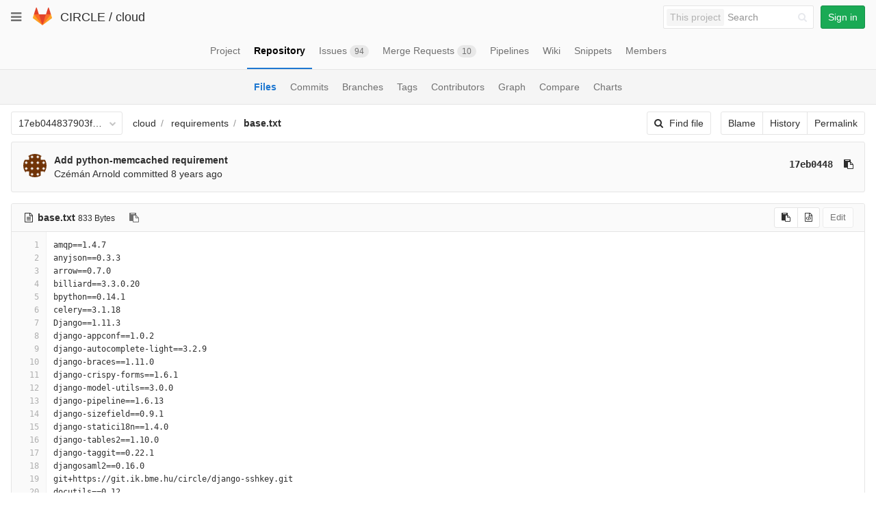

--- FILE ---
content_type: application/javascript
request_url: https://git.ik.bme.hu/assets/webpack/emoji.444e1ef9d76b367eceaa.chunk.js
body_size: 97493
content:
webpackJsonp(["emoji"],{"../../../fixtures/emojis/aliases.json":function(e,c){e.exports={small_airplane:"airplane_small",right_anger_bubble:"anger_right",keycap_asterisk:"asterisk",atom_symbol:"atom",ballot_box_with_ballot:"ballot_box",person_with_ball:"basketball_player",person_with_ball_tone1:"basketball_player_tone1",person_with_ball_tone2:"basketball_player_tone2",person_with_ball_tone3:"basketball_player_tone3",person_with_ball_tone4:"basketball_player_tone4",person_with_ball_tone5:"basketball_player_tone5",beach_with_umbrella:"beach",umbrella_on_ground:"beach_umbrella",bellhop_bell:"bellhop",biohazard_sign:"biohazard",archery:"bow_and_arrow",boxing_gloves:"boxing_glove",spiral_calendar_pad:"calendar_spiral",call_me_hand:"call_me",call_me_hand_tone1:"call_me_tone1",call_me_hand_tone2:"call_me_tone2",call_me_hand_tone3:"call_me_tone3",call_me_hand_tone4:"call_me_tone4",call_me_hand_tone5:"call_me_tone5",kayak:"canoe",card_file_box:"card_box",person_doing_cartwheel:"cartwheel",person_doing_cartwheel_tone1:"cartwheel_tone1",person_doing_cartwheel_tone2:"cartwheel_tone2",person_doing_cartwheel_tone3:"cartwheel_tone3",person_doing_cartwheel_tone4:"cartwheel_tone4",person_doing_cartwheel_tone5:"cartwheel_tone5",bottle_with_popping_cork:"champagne",clinking_glass:"champagne_glass",cheese_wedge:"cheese",city_sunrise:"city_sunset",mantlepiece_clock:"clock",cloud_with_lightning:"cloud_lightning",cloud_with_rain:"cloud_rain",cloud_with_snow:"cloud_snow",cloud_with_tornado:"cloud_tornado",clown_face:"clown",building_construction:"construction_site",couch_and_lamp:"couch",couple_with_heart_mm:"couple_mm",couple_with_heart_ww:"couple_ww",face_with_cowboy_hat:"cowboy",lower_left_crayon:"crayon",cricket_bat_ball:"cricket",latin_cross:"cross",passenger_ship:"cruise_ship",dagger_knife:"dagger",desktop_computer:"desktop",card_index_dividers:"dividers",dove_of_peace:"dove",drool:"drooling_face",drum_with_drumsticks:"drum",email:"e-mail",eject_symbol:"eject",facepalm:"face_palm",facepalm_tone1:"face_palm_tone1",facepalm_tone2:"face_palm_tone2",facepalm_tone3:"face_palm_tone3",facepalm_tone4:"face_palm_tone4",facepalm_tone5:"face_palm_tone5",fencing:"fencer",hand_with_index_and_middle_finger_crossed:"fingers_crossed",hand_with_index_and_middle_fingers_crossed_tone1:"fingers_crossed_tone1",hand_with_index_and_middle_fingers_crossed_tone2:"fingers_crossed_tone2",hand_with_index_and_middle_fingers_crossed_tone3:"fingers_crossed_tone3",hand_with_index_and_middle_fingers_crossed_tone4:"fingers_crossed_tone4",hand_with_index_and_middle_fingers_crossed_tone5:"fingers_crossed_tone5",flame:"fire",first_place_medal:"first_place",ac:"flag_ac",ad:"flag_ad",ae:"flag_ae",af:"flag_af",ag:"flag_ag",ai:"flag_ai",al:"flag_al",am:"flag_am",ao:"flag_ao",aq:"flag_aq",ar:"flag_ar",as:"flag_as",at:"flag_at",au:"flag_au",aw:"flag_aw",ax:"flag_ax",az:"flag_az",ba:"flag_ba",bb:"flag_bb",bd:"flag_bd",be:"flag_be",bf:"flag_bf",bg:"flag_bg",bh:"flag_bh",bi:"flag_bi",bj:"flag_bj",bl:"flag_bl",waving_black_flag:"flag_black",bm:"flag_bm",bn:"flag_bn",bo:"flag_bo",bq:"flag_bq",br:"flag_br",bs:"flag_bs",bt:"flag_bt",bv:"flag_bv",bw:"flag_bw",by:"flag_by",bz:"flag_bz",ca:"flag_ca",cc:"flag_cc",congo:"flag_cd",cf:"flag_cf",cg:"flag_cg",ch:"flag_ch",ci:"flag_ci",ck:"flag_ck",chile:"flag_cl",cm:"flag_cm",cn:"flag_cn",co:"flag_co",cp:"flag_cp",cr:"flag_cr",cu:"flag_cu",cv:"flag_cv",cw:"flag_cw",cx:"flag_cx",cy:"flag_cy",cz:"flag_cz",de:"flag_de",dg:"flag_dg",dj:"flag_dj",dk:"flag_dk",dm:"flag_dm",do:"flag_do",dz:"flag_dz",ea:"flag_ea",ec:"flag_ec",ee:"flag_ee",eg:"flag_eg",eh:"flag_eh",er:"flag_er",es:"flag_es",et:"flag_et",eu:"flag_eu",fi:"flag_fi",fj:"flag_fj",fk:"flag_fk",fm:"flag_fm",fo:"flag_fo",fr:"flag_fr",ga:"flag_ga",gb:"flag_gb",gd:"flag_gd",ge:"flag_ge",gf:"flag_gf",gg:"flag_gg",gh:"flag_gh",gi:"flag_gi",gl:"flag_gl",gm:"flag_gm",gn:"flag_gn",gp:"flag_gp",gq:"flag_gq",gr:"flag_gr",gs:"flag_gs",gt:"flag_gt",gu:"flag_gu",gw:"flag_gw",gy:"flag_gy",hk:"flag_hk",hm:"flag_hm",hn:"flag_hn",hr:"flag_hr",ht:"flag_ht",hu:"flag_hu",ic:"flag_ic",indonesia:"flag_id",ie:"flag_ie",il:"flag_il",im:"flag_im",in:"flag_in",io:"flag_io",iq:"flag_iq",ir:"flag_ir",is:"flag_is",it:"flag_it",je:"flag_je",jm:"flag_jm",jo:"flag_jo",jp:"flag_jp",ke:"flag_ke",kg:"flag_kg",kh:"flag_kh",ki:"flag_ki",km:"flag_km",kn:"flag_kn",kp:"flag_kp",kr:"flag_kr",kw:"flag_kw",ky:"flag_ky",kz:"flag_kz",la:"flag_la",lb:"flag_lb",lc:"flag_lc",li:"flag_li",lk:"flag_lk",lr:"flag_lr",ls:"flag_ls",lt:"flag_lt",lu:"flag_lu",lv:"flag_lv",ly:"flag_ly",ma:"flag_ma",mc:"flag_mc",md:"flag_md",me:"flag_me",mf:"flag_mf",mg:"flag_mg",mh:"flag_mh",mk:"flag_mk",ml:"flag_ml",mm:"flag_mm",mn:"flag_mn",mo:"flag_mo",mp:"flag_mp",mq:"flag_mq",mr:"flag_mr",ms:"flag_ms",mt:"flag_mt",mu:"flag_mu",mv:"flag_mv",mw:"flag_mw",mx:"flag_mx",my:"flag_my",mz:"flag_mz",na:"flag_na",nc:"flag_nc",ne:"flag_ne",nf:"flag_nf",nigeria:"flag_ng",ni:"flag_ni",nl:"flag_nl",no:"flag_no",np:"flag_np",nr:"flag_nr",nu:"flag_nu",nz:"flag_nz",om:"flag_om",pa:"flag_pa",pe:"flag_pe",pf:"flag_pf",pg:"flag_pg",ph:"flag_ph",pk:"flag_pk",pl:"flag_pl",pm:"flag_pm",pn:"flag_pn",pr:"flag_pr",ps:"flag_ps",pt:"flag_pt",pw:"flag_pw",py:"flag_py",qa:"flag_qa",re:"flag_re",ro:"flag_ro",rs:"flag_rs",ru:"flag_ru",rw:"flag_rw",saudiarabia:"flag_sa",saudi:"flag_sa",sb:"flag_sb",sc:"flag_sc",sd:"flag_sd",se:"flag_se",sg:"flag_sg",sh:"flag_sh",si:"flag_si",sj:"flag_sj",sk:"flag_sk",sl:"flag_sl",sm:"flag_sm",sn:"flag_sn",so:"flag_so",sr:"flag_sr",ss:"flag_ss",st:"flag_st",sv:"flag_sv",sx:"flag_sx",sy:"flag_sy",sz:"flag_sz",ta:"flag_ta",tc:"flag_tc",td:"flag_td",tf:"flag_tf",tg:"flag_tg",th:"flag_th",tj:"flag_tj",tk:"flag_tk",tl:"flag_tl",turkmenistan:"flag_tm",tn:"flag_tn",to:"flag_to",tr:"flag_tr",tt:"flag_tt",tuvalu:"flag_tv",tw:"flag_tw",tz:"flag_tz",ua:"flag_ua",ug:"flag_ug",um:"flag_um",us:"flag_us",uy:"flag_uy",uz:"flag_uz",va:"flag_va",vc:"flag_vc",ve:"flag_ve",vg:"flag_vg",vi:"flag_vi",vn:"flag_vn",vu:"flag_vu",wf:"flag_wf",waving_white_flag:"flag_white",ws:"flag_ws",xk:"flag_xk",ye:"flag_ye",yt:"flag_yt",za:"flag_za",zm:"flag_zm",zw:"flag_zw",fork_and_knife_with_plate:"fork_knife_plate",fox_face:"fox",frame_with_picture:"frame_photo",baguette_bread:"french_bread",anguished:"frowning",white_frowning_face:"frowning2",goal_net:"goal",hammer_and_pick:"hammer_pick",raised_hand_with_fingers_splayed:"hand_splayed",raised_hand_with_fingers_splayed_tone1:"hand_splayed_tone1",raised_hand_with_fingers_splayed_tone2:"hand_splayed_tone2",raised_hand_with_fingers_splayed_tone3:"hand_splayed_tone3",raised_hand_with_fingers_splayed_tone4:"hand_splayed_tone4",raised_hand_with_fingers_splayed_tone5:"hand_splayed_tone5",shaking_hands:"handshake",shaking_hands_tone1:"handshake_tone1",shaking_hands_tone2:"handshake_tone2",shaking_hands_tone3:"handshake_tone3",shaking_hands_tone4:"handshake_tone4",shaking_hands_tone5:"handshake_tone5",face_with_head_bandage:"head_bandage",heavy_heart_exclamation_mark_ornament:"heart_exclamation",helmet_with_white_cross:"helmet_with_cross",house_buildings:"homes",hot_dog:"hotdog",derelict_house_building:"house_abandoned",hugging_face:"hugging",desert_island:"island",juggler:"juggling",juggler_tone1:"juggling_tone1",juggler_tone2:"juggling_tone2",juggler_tone3:"juggling_tone3",juggler_tone4:"juggling_tone4",juggler_tone5:"juggling_tone5",old_key:"key2",couplekiss_mm:"kiss_mm",couplekiss_ww:"kiss_ww",kiwifruit:"kiwi",satisfied:"laughing",left_fist:"left_facing_fist",left_fist_tone1:"left_facing_fist_tone1",left_fist_tone2:"left_facing_fist_tone2",left_fist_tone3:"left_facing_fist_tone3",left_fist_tone4:"left_facing_fist_tone4",left_fist_tone5:"left_facing_fist_tone5",man_in_business_suit_levitating:"levitate",weight_lifter:"lifter",weight_lifter_tone1:"lifter_tone1",weight_lifter_tone2:"lifter_tone2",weight_lifter_tone3:"lifter_tone3",weight_lifter_tone4:"lifter_tone4",weight_lifter_tone5:"lifter_tone5",lion:"lion_face",liar:"lying_face",male_dancer:"man_dancing",male_dancer_tone1:"man_dancing_tone1",male_dancer_tone2:"man_dancing_tone2",male_dancer_tone3:"man_dancing_tone3",male_dancer_tone4:"man_dancing_tone4",male_dancer_tone5:"man_dancing_tone5",tuxedo_tone1:"man_in_tuxedo_tone1",tuxedo_tone2:"man_in_tuxedo_tone2",tuxedo_tone3:"man_in_tuxedo_tone3",tuxedo_tone4:"man_in_tuxedo_tone4",tuxedo_tone5:"man_in_tuxedo_tone5",world_map:"map",karate_uniform:"martial_arts_uniform",sports_medal:"medal",sign_of_the_horns:"metal",sign_of_the_horns_tone1:"metal_tone1",sign_of_the_horns_tone2:"metal_tone2",sign_of_the_horns_tone3:"metal_tone3",sign_of_the_horns_tone4:"metal_tone4",sign_of_the_horns_tone5:"metal_tone5",studio_microphone:"microphone2",reversed_hand_with_middle_finger_extended:"middle_finger",reversed_hand_with_middle_finger_extended_tone1:"middle_finger_tone1",reversed_hand_with_middle_finger_extended_tone2:"middle_finger_tone2",reversed_hand_with_middle_finger_extended_tone3:"middle_finger_tone3",reversed_hand_with_middle_finger_extended_tone4:"middle_finger_tone4",reversed_hand_with_middle_finger_extended_tone5:"middle_finger_tone5",glass_of_milk:"milk",money_mouth_face:"money_mouth",motorbike:"motor_scooter",racing_motorcycle:"motorcycle",snow_capped_mountain:"mountain_snow",three_button_mouse:"mouse_three_button",mother_christmas:"mrs_claus",mother_christmas_tone1:"mrs_claus_tone1",mother_christmas_tone2:"mrs_claus_tone2",mother_christmas_tone3:"mrs_claus_tone3",mother_christmas_tone4:"mrs_claus_tone4",mother_christmas_tone5:"mrs_claus_tone5",sick:"nauseated_face",nerd_face:"nerd",rolled_up_newspaper:"newspaper2",spiral_note_pad:"notepad_spiral",stop_sign:"octagonal_sign",oil_drum:"oil",grandma:"older_woman",grandma_tone1:"older_woman_tone1",grandma_tone2:"older_woman_tone2",grandma_tone3:"older_woman_tone3",grandma_tone4:"older_woman_tone4",grandma_tone5:"older_woman_tone5",lower_left_paintbrush:"paintbrush",linked_paperclips:"paperclips",national_park:"park",double_vertical_bar:"pause_button",peace_symbol:"peace",shelled_peanut:"peanuts",lower_left_ballpoint_pen:"pen_ballpoint",lower_left_fountain_pen:"pen_fountain",memo:"pencil",table_tennis:"ping_pong",worship_symbol:"place_of_worship",shit:"poop",hankey:"poop",poo:"poop",expecting_woman:"pregnant_woman",expecting_woman_tone1:"pregnant_woman_tone1",expecting_woman_tone2:"pregnant_woman_tone2",expecting_woman_tone3:"pregnant_woman_tone3",expecting_woman_tone4:"pregnant_woman_tone4",expecting_woman_tone5:"pregnant_woman_tone5",film_projector:"projector",racing_car:"race_car",radioactive_sign:"radioactive",railroad_track:"railway_track",back_of_hand:"raised_back_of_hand",back_of_hand_tone1:"raised_back_of_hand_tone1",back_of_hand_tone2:"raised_back_of_hand_tone2",back_of_hand_tone3:"raised_back_of_hand_tone3",back_of_hand_tone4:"raised_back_of_hand_tone4",back_of_hand_tone5:"raised_back_of_hand_tone5",rhinoceros:"rhino",right_fist:"right_facing_fist",right_fist_tone1:"right_facing_fist_tone1",right_fist_tone2:"right_facing_fist_tone2",right_fist_tone3:"right_facing_fist_tone3",right_fist_tone4:"right_facing_fist_tone4",right_fist_tone5:"right_facing_fist_tone5",robot_face:"robot",rolling_on_the_floor_laughing:"rofl",face_with_rolling_eyes:"rolling_eyes",green_salad:"salad",second_place_medal:"second_place",paella:"shallow_pan_of_food",shopping_trolley:"shopping_cart",skeleton:"skull",skull_and_crossbones:"skull_crossbones",slightly_frowning_face:"slight_frown",slightly_smiling_face:"slight_smile",sneeze:"sneezing_face",speaking_head_in_silhouette:"speaking_head",sleuth_or_spy:"spy",sleuth_or_spy_tone1:"spy_tone1",sleuth_or_spy_tone2:"spy_tone2",sleuth_or_spy_tone3:"spy_tone3",sleuth_or_spy_tone4:"spy_tone4",sleuth_or_spy_tone5:"spy_tone5",stuffed_pita:"stuffed_flatbread",face_with_thermometer:"thermometer_face",thinking_face:"thinking",third_place_medal:"third_place","-1":"thumbsdown","-1_tone1":"thumbsdown_tone1","-1_tone2":"thumbsdown_tone2","-1_tone3":"thumbsdown_tone3","-1_tone4":"thumbsdown_tone4","-1_tone5":"thumbsdown_tone5","+1":"thumbsup","+1_tone1":"thumbsup_tone1","+1_tone2":"thumbsup_tone2","+1_tone3":"thumbsup_tone3","+1_tone4":"thumbsup_tone4","+1_tone5":"thumbsup_tone5",thunder_cloud_and_rain:"thunder_cloud_rain",admission_tickets:"tickets",timer_clock:"timer",hammer_and_wrench:"tools",next_track:"track_next",previous_track:"track_previous",whisky:"tumbler_glass",unicorn_face:"unicorn",upside_down_face:"upside_down",funeral_urn:"urn",raised_hand_with_part_between_middle_and_ring_fingers:"vulcan",raised_hand_with_part_between_middle_and_ring_fingers_tone1:"vulcan_tone1",raised_hand_with_part_between_middle_and_ring_fingers_tone2:"vulcan_tone2",raised_hand_with_part_between_middle_and_ring_fingers_tone3:"vulcan_tone3",raised_hand_with_part_between_middle_and_ring_fingers_tone4:"vulcan_tone4",raised_hand_with_part_between_middle_and_ring_fingers_tone5:"vulcan_tone5",white_sun_behind_cloud:"white_sun_cloud",white_sun_behind_cloud_with_rain:"white_sun_rain_cloud",white_sun_with_small_cloud:"white_sun_small_cloud",wilted_flower:"wilted_rose",wrestling:"wrestlers",wrestling_tone1:"wrestlers_tone1",wrestling_tone2:"wrestlers_tone2",wrestling_tone3:"wrestlers_tone3",wrestling_tone4:"wrestlers_tone4",wrestling_tone5:"wrestlers_tone5",zipper_mouth_face:"zipper_mouth"}},"../../../fixtures/emojis/digests.json":function(e,c){e.exports={100:{category:"symbols",moji:"💯",description:"hundred points symbol",unicodeVersion:"6.0",digest:"add3bd7d06b6dd445788b277f8c9e5dcf42a54d3ec8b7fb9e7a39695dd95d094"},1234:{category:"symbols",moji:"🔢",description:"input symbol for numbers",unicodeVersion:"6.0",digest:"c5ac5c8147f5bfd644fad6b470432bba86ffc7bcee04a0e0d277cd1ca485207f"},"8ball":{category:"activity",moji:"🎱",description:"billiards",unicodeVersion:"6.0",digest:"a6e6855775b66c505adee65926a264103ebddf2e2d963db7c009b4fec3a24178"},a:{category:"symbols",moji:"🅰",description:"negative squared latin capital letter a",unicodeVersion:"6.0",digest:"bddbb39e8a1d35d42b7c08e7d47f63988cb4d8614b79f74e70b9c67c221896cc"},ab:{category:"symbols",moji:"🆎",description:"negative squared ab",unicodeVersion:"6.0",digest:"67430fe5fce981160e2ea9052962e49f264322d3abfc2828fbc311b6cdf67ae8"},abc:{category:"symbols",moji:"🔤",description:"input symbol for latin letters",unicodeVersion:"6.0",digest:"282c817ee3414d77a74b815962c33dd9fe71fabaea8c7a9cec466100fbe32187"},abcd:{category:"symbols",moji:"🔡",description:"input symbol for latin small letters",unicodeVersion:"6.0",digest:"686728c759f4683c64762ee4eda0a91bf2041f0ae4f358aacf6c09bf51892eff"},accept:{category:"symbols",moji:"🉑",description:"circled ideograph accept",unicodeVersion:"6.0",digest:"7208d34c761f10a7fd28f98e25535eba13ff91a64442fc282a98bb77722614f1"},aerial_tramway:{category:"travel",moji:"🚡",description:"aerial tramway",unicodeVersion:"6.0",digest:"98df666f34370fc34ce280d84bba5a7e617f733fbbfe66caa424b2afa6ab6777"},airplane:{category:"travel",moji:"✈",description:"airplane",unicodeVersion:"1.1",digest:"cc12cf259ef88e57717620cd2bd5aa6a02a8631ee532a3bde24bee78edc5de33"},airplane_arriving:{category:"travel",moji:"🛬",description:"airplane arriving",unicodeVersion:"7.0",digest:"80d5b4675f91c4cff06d146d795a065b0ce2a74557df4d9e3314e3d3b5c4ae82"},airplane_departure:{category:"travel",moji:"🛫",description:"airplane departure",unicodeVersion:"7.0",digest:"5544eace06b8e1b6ea91940e893e013d33d6b166e14e6d128a87f2cd2de88332"},airplane_small:{category:"travel",moji:"🛩",description:"small airplane",unicodeVersion:"7.0",digest:"1a2e07abbbe90d05cee7ff8dd52f443d595ccb38959f3089fe016b77e5d6de7d"},alarm_clock:{category:"objects",moji:"⏰",description:"alarm clock",unicodeVersion:"6.0",digest:"fef05a3cd1cddbeca4de8091b94bddb93790b03fa213da86c0eec420f8c49599"},alembic:{category:"objects",moji:"⚗",description:"alembic",unicodeVersion:"4.1",digest:"c94b2a4bf24ccf4db27a22c9725cfe900f4a99ec49ef2411d67952bcb2ca1bfb"},alien:{category:"people",moji:"👽",description:"extraterrestrial alien",unicodeVersion:"6.0",digest:"856ba98202b244c13a5ee3014a6f7ad592d8c119a30d79e4fc790b74b0e321f7"},ambulance:{category:"travel",moji:"🚑",description:"ambulance",unicodeVersion:"6.0",digest:"d9b3c1873de496a4554e715342c72290fb69a9c6766d7885f38bfe9491d052da"},amphora:{category:"objects",moji:"🏺",description:"amphora",unicodeVersion:"8.0",digest:"4015f907b649b5e348502cc0e3685ed184e180dca5cc81c43ec516e14df127bf"},anchor:{category:"travel",moji:"⚓",description:"anchor",unicodeVersion:"4.1",digest:"2b29b34ef896ebab70016301e3d1880209bbc3c5a5b8d832e43afff9b17ad792"},angel:{category:"people",moji:"👼",description:"baby angel",unicodeVersion:"6.0",digest:"db75c2460aaf9cd07cb41fe22c8a6079f3667ffe612a71611358720e2b5512a4"},angel_tone1:{category:"people",moji:"👼🏻",description:"baby angel tone 1",unicodeVersion:"8.0",digest:"5871a622469b96296365adaf77d83167759692124c20e5a6e062a525af33472a"},angel_tone2:{category:"people",moji:"👼🏼",description:"baby angel tone 2",unicodeVersion:"8.0",digest:"f5993198a5d9daf39e761c783461f07bca237f4e9b739ac300bb8ca001a69a1a"},angel_tone3:{category:"people",moji:"👼🏽",description:"baby angel tone 3",unicodeVersion:"8.0",digest:"f0c97a7c4354626267d6ab0f388e4297ad255ab9b061f9c68fbcaa0abfc52783"},angel_tone4:{category:"people",moji:"👼🏾",description:"baby angel tone 4",unicodeVersion:"8.0",digest:"6e5dc724c1939d1b0d1a91343662b5bd61ced7709c97802977145ffab6a1f7ac"},angel_tone5:{category:"people",moji:"👼🏿",description:"baby angel tone 5",unicodeVersion:"8.0",digest:"52186e1de350c27d25d6010edf44f64a30338b65912ca178429fbcfbd88113c2"},anger:{category:"symbols",moji:"💢",description:"anger symbol",unicodeVersion:"6.0",digest:"332493913891aa0eda2743b4bb16c4682400f249998bf34eb292246c9009e17f"},anger_right:{category:"symbols",moji:"🗯",description:"right anger bubble",unicodeVersion:"7.0",digest:"8b049511ef3b1b28325841e2f87c60773eaf2f65cabba58d8b0ec3de9b10c0ae"},angry:{category:"people",moji:"😠",description:"angry face",unicodeVersion:"6.0",digest:"7e09e7e821f511606341fb5ce4011a8ed9809766ab86b7983ffa6ea352b39ec1"},ant:{category:"nature",moji:"🐜",description:"ant",unicodeVersion:"6.0",digest:"929abeaff7ba21ab71cd1ab798af7a6b611e3b3ce1af80cede09a116b223e442"},apple:{category:"food",moji:"🍎",description:"red apple",unicodeVersion:"6.0",digest:"2a1b85ce57e3d236ae7777dcf332ec37d03bfd7b19806521a353bc532083224d"},aquarius:{category:"symbols",moji:"♒",description:"aquarius",unicodeVersion:"1.1",digest:"fdc42cd41b0dace5eae6baba3143f1e40295d48a29e7103a5bba1d84a056c39d"},aries:{category:"symbols",moji:"♈",description:"aries",unicodeVersion:"1.1",digest:"deb135debcde0a98f40361a84ab64d57c18b5b445cd2f4199e8936f052899737"},arrow_backward:{category:"symbols",moji:"◀",description:"black left-pointing triangle",unicodeVersion:"1.1",digest:"e162ac82e90d1e925d479fa5c45b9340e0a53287be04e43cbbb2a89c7e7e45e4"},arrow_double_down:{category:"symbols",moji:"⏬",description:"black down-pointing double triangle",unicodeVersion:"6.0",digest:"03ca890b05338d40972c7a056d672df620a203c6ca52ff3ff530f1a710905507"},arrow_double_up:{category:"symbols",moji:"⏫",description:"black up-pointing double triangle",unicodeVersion:"6.0",digest:"e753f05bce993d62d5dc79e33c441ced059381b6ce21fa3ea4200f1b3236e59d"},arrow_down:{category:"symbols",moji:"⬇",description:"downwards black arrow",unicodeVersion:"4.0",digest:"9bf1bd2ea652ca9321087de58c7a112ea04c35676a6ee0766154183f8b95af6c"},arrow_down_small:{category:"symbols",moji:"🔽",description:"down-pointing small red triangle",unicodeVersion:"6.0",digest:"7766198bc60cf59d6cdaeeaa700c2282bfff2f0fdeb22cf4581ca284b87a3bb7"},arrow_forward:{category:"symbols",moji:"▶",description:"black right-pointing triangle",unicodeVersion:"1.1",digest:"db77d9accd1e02224f5d612f79cd691e6befdf22063475204836be6572510fb7"},arrow_heading_down:{category:"symbols",moji:"⤵",description:"arrow pointing rightwards then curving downwards",unicodeVersion:"3.2",digest:"f5396069c8f63c13e6c3e0ecd34267c932451309ade9c1171d410563153bf909"},arrow_heading_up:{category:"symbols",moji:"⤴",description:"arrow pointing rightwards then curving upwards",unicodeVersion:"3.2",digest:"1cad71923fa3df24cf543cae4ce775b0f74936f2edd685fd86a7525c41a14568"},arrow_left:{category:"symbols",moji:"⬅",description:"leftwards black arrow",unicodeVersion:"4.0",digest:"b629bb3dbe161ef89cfcfced0c7968a68e44a019ad509132987e4973bdc874e7"},arrow_lower_left:{category:"symbols",moji:"↙",description:"south west arrow",unicodeVersion:"1.1",digest:"879136ba0e24e6bf3be70118abcb716d71bd74f7b62347bc052b6533c0ea534d"},arrow_lower_right:{category:"symbols",moji:"↘",description:"south east arrow",unicodeVersion:"1.1",digest:"86d52ac9b961991e3aaa6a9f9b5ace4db6ffd1b5c171c09c23b516473b55066d"},arrow_right:{category:"symbols",moji:"➡",description:"black rightwards arrow",unicodeVersion:"1.1",digest:"45f26a1cbb0f00ed3609b39da52e9d9e896a77e361c4c8036b1bf8038171bd49"},arrow_right_hook:{category:"symbols",moji:"↪",description:"rightwards arrow with hook",unicodeVersion:"1.1",digest:"4f452679c71bcea4fc4a701c55156fef3ddc1ebbc70570bedfc9d3a029637ab1"},arrow_up:{category:"symbols",moji:"⬆",description:"upwards black arrow",unicodeVersion:"4.0",digest:"982b988ef6651d8a71867ba7c87f640f62dd0eeb0b7c358f5a5c37e8fe507b8b"},arrow_up_down:{category:"symbols",moji:"↕",description:"up down arrow",unicodeVersion:"1.1",digest:"645ed8fb6646f49bfd95af1752336deacdadbe5cba13904023a704288f3b0e2c"},arrow_up_small:{category:"symbols",moji:"🔼",description:"up-pointing small red triangle",unicodeVersion:"6.0",digest:"4a8c5789c13a852517e639e7a62c2d331464e6fb0358985aa97c1515e97b5e8b"},arrow_upper_left:{category:"symbols",moji:"↖",description:"north west arrow",unicodeVersion:"1.1",digest:"79026f828d6ceb7c55a9542770962ba6dcd08203995f6ceeb70333a12307d376"},arrow_upper_right:{category:"symbols",moji:"↗",description:"north east arrow",unicodeVersion:"1.1",digest:"7e0f33dfbe65628991c170130d366a3e2cedaf8862ddfcaf3960f395d3da1926"},arrows_clockwise:{category:"symbols",moji:"🔃",description:"clockwise downwards and upwards open circle arrows",unicodeVersion:"6.0",digest:"88669679977f7157f0acaa9d6a1b77ccf84d25eb78c5bc8afcde38d3635e7144"},arrows_counterclockwise:{category:"symbols",moji:"🔄",description:"anticlockwise downwards and upwards open circle ar",unicodeVersion:"6.0",digest:"a2c6a6d3643c128aee3304cd03bb3d7cfe4d35d3ba825bc9c1142d7832b4426e"},art:{category:"activity",moji:"🎨",description:"artist palette",unicodeVersion:"6.0",digest:"b6bc6c4bfb594aadcbb641d006031867678504764bbe0ab84e7b08567a9498da"},articulated_lorry:{category:"travel",moji:"🚛",description:"articulated lorry",unicodeVersion:"6.0",digest:"c115e6613ebd718268aa31d265e017138b9fb58bbb8201eb3f40de2380e460aa"},asterisk:{category:"symbols",moji:"*⃣",description:"keycap asterisk",unicodeVersion:"3.0",digest:"33d92093f2914448d5a939cf62e8ee3e32931923abdef5f0210e8a8150fa312d"},astonished:{category:"people",moji:"😲",description:"astonished face",unicodeVersion:"6.0",digest:"f8531bdda5070d10492709085f4ff652b8be9be6458758940358b9fc594a1f14"},athletic_shoe:{category:"people",moji:"👟",description:"athletic shoe",unicodeVersion:"6.0",digest:"1f90dc390e0dea679085465b7f9e786dfd7dd56a3b219987144ed37ab1e9bf95"},atm:{category:"symbols",moji:"🏧",description:"automated teller machine",unicodeVersion:"6.0",digest:"7d3ce6a6afb4951546883404b8e36904179f88f1aa533706cf7bf0bbe0d6fd3c"},atom:{category:"symbols",moji:"⚛",description:"atom symbol",unicodeVersion:"4.1",digest:"6b6bb83b00707a314e46ff8eefbda40978a291ec7881caba1b1ee273f49c1368"},avocado:{category:"food",moji:"🥑",description:"avocado",unicodeVersion:"9.0",digest:"bc1fb203d63b18985598400925de24050bb192afda1cbf0813f85cb139869eff"},b:{category:"symbols",moji:"🅱",description:"negative squared latin capital letter b",unicodeVersion:"6.0",digest:"722f9db9442e7c0fc0d0ac0f5291fbf47c6a0ac4d8abd42e97957da705fb82bf"},baby:{category:"people",moji:"👶",description:"baby",unicodeVersion:"6.0",digest:"219ae5a571aaf90c060956cd1c56dcc27708c827cecdca3ba1122058a3c4847b"},baby_bottle:{category:"food",moji:"🍼",description:"baby bottle",unicodeVersion:"6.0",digest:"4fb71689e9d634e8d1699cf454a71e43f2b5b1a5dbab0bf186626934fdf5b782"},baby_chick:{category:"nature",moji:"🐤",description:"baby chick",unicodeVersion:"6.0",digest:"14119874e9b5548028dfb9cc593a541efc1d075ac839a565b92e0c3253cffe7e"},baby_symbol:{category:"symbols",moji:"🚼",description:"baby symbol",unicodeVersion:"6.0",digest:"fb4db66868cda45ea3879ffc2ff4f763c56d2d889ae0ab17fe171129ede02f98"},baby_tone1:{category:"people",moji:"👶🏻",description:"baby tone 1",unicodeVersion:"8.0",digest:"cd3faf223a298c34e05d469d9d0db08438d97df7fd82c0973f8a9e07d553f5b1"},baby_tone2:{category:"people",moji:"👶🏼",description:"baby tone 2",unicodeVersion:"8.0",digest:"5b4539e22e0dd726c27eb8af2357f9240a52aed3f710f3234571cff029cc6198"},baby_tone3:{category:"people",moji:"👶🏽",description:"baby tone 3",unicodeVersion:"8.0",digest:"720e740e1ac63c6372269132b1fb6e07a6b91f5c808cc3adef59f0b4500e5e72"},baby_tone4:{category:"people",moji:"👶🏾",description:"baby tone 4",unicodeVersion:"8.0",digest:"5e43b69c509bd526ad6f081764578c30b6f3285fb7442222e05ccf62e53bfb64"},baby_tone5:{category:"people",moji:"👶🏿",description:"baby tone 5",unicodeVersion:"8.0",digest:"85bba6e0940ccfb99999fe124e815f9dd340d00a5568e13967b02245a62dbf54"},back:{category:"symbols",moji:"🔙",description:"back with leftwards arrow above",unicodeVersion:"6.0",digest:"083e4e48b51092c28efb4532e840e1091b5d4b685c6e0f221aa0228f061cd91e"},bacon:{category:"food",moji:"🥓",description:"bacon",unicodeVersion:"9.0",digest:"18ad3817f1f88a69706db5727a58e763dde6c21a2d4f184c3d728c32dc5fa05a"},badminton:{category:"activity",moji:"🏸",description:"badminton racquet",unicodeVersion:"8.0",digest:"353eb7ee93decd9fe0072e4d78a5618d5e2d9e77a6e4de9fe171870d75e02a66"},baggage_claim:{category:"symbols",moji:"🛄",description:"baggage claim",unicodeVersion:"6.0",digest:"7d6bceca92c266da6d2b91dfcf244546fc11022e039e7da8e6888c1696bb2186"},balloon:{category:"objects",moji:"🎈",description:"balloon",unicodeVersion:"6.0",digest:"65760aedc1503b426927cff78c24449d563843a274961d962718fa9638375d54"},ballot_box:{category:"objects",moji:"🗳",description:"ballot box with ballot",unicodeVersion:"7.0",digest:"4175a56eca5c6458574a681e109b1403fbb143cf27f69ae6c1917650f3e08892"},ballot_box_with_check:{category:"symbols",moji:"☑",description:"ballot box with check",unicodeVersion:"1.1",digest:"c98d6f3588dd87e2f318bbfe6c646399a905450edfd814edae4e5b1bddef2134"},bamboo:{category:"nature",moji:"🎍",description:"pine decoration",unicodeVersion:"6.0",digest:"e4ee65088df43d7081b1ce6fd996f66f3e0accd88840855c47a98a22997823dd"},banana:{category:"food",moji:"🍌",description:"banana",unicodeVersion:"6.0",digest:"f9e8ff910c282c20a8907ff64926b5de4ee250529a1ed718fb33302e6fff8dd9"},bangbang:{category:"symbols",moji:"‼",description:"double exclamation mark",unicodeVersion:"1.1",digest:"76536fee63fe964a3f3839d309b1f45028fb0c43f4d1eeee495f17e1532b4def"},bank:{category:"travel",moji:"🏦",description:"bank",unicodeVersion:"6.0",digest:"f5d2976bf6d521638ccacc74be06bd4abfeab06c5d898a9d245edad45a5b6306"},bar_chart:{category:"objects",moji:"📊",description:"bar chart",unicodeVersion:"6.0",digest:"65a328a1b2d7a5332dd4d93f4dbca13d976f0a505b00835c3fc458e394804240"},barber:{category:"objects",moji:"💈",description:"barber pole",unicodeVersion:"6.0",digest:"5e8053d3bb3765a8632fd1cbfe21163f74ed79f6be377eb9603eaaf883d8dc46"},baseball:{category:"activity",moji:"⚾",description:"baseball",unicodeVersion:"5.2",digest:"46ac16f8b5455b942f6dbff9483a6fd277721e6719d2731573baabd21c44b34f"},basketball:{category:"activity",moji:"🏀",description:"basketball and hoop",unicodeVersion:"6.0",digest:"cc83e2aea8fcd2e9a5789e1932ee3766c40843c142fd3565c4e77dafb21ec7d7"},basketball_player:{category:"activity",moji:"⛹",description:"person with ball",unicodeVersion:"5.2",digest:"793ba53c95e8def769383b612037bc9b9bceecaf1e0430c50a4cc128ad18d9b9"},basketball_player_tone1:{category:"activity",moji:"⛹🏻",description:"person with ball tone 1",unicodeVersion:"8.0",digest:"2a06522b971e68ee5b8777a58253009b548f4da2fb723c638acb3d7b04edba8f"},basketball_player_tone2:{category:"activity",moji:"⛹🏼",description:"person with ball tone 2",unicodeVersion:"8.0",digest:"ecc0e44ab9bc478ba45a055fd69a3a38377b917aac5047963fe80ff8ae5fd8e3"},basketball_player_tone3:{category:"activity",moji:"⛹🏽",description:"person with ball tone 3",unicodeVersion:"8.0",digest:"2d38f1851c685d29532c042461d7b5b996e5f04f0ed54857c66073c62a99ceac"},basketball_player_tone4:{category:"activity",moji:"⛹🏾",description:"person with ball tone 4",unicodeVersion:"8.0",digest:"09e957c6e9ffc196415f28073aa261feba8efba0bdc694dc08f8f7cd1f88f720"},basketball_player_tone5:{category:"activity",moji:"⛹🏿",description:"person with ball tone 5",unicodeVersion:"8.0",digest:"c631cefc5d2a0a31bdb9f0a0d97ea68b1c6928e565468998403034644572a0b0"},bat:{category:"nature",moji:"🦇",description:"bat",unicodeVersion:"9.0",digest:"8fc19e0d7d6f80906bdbc06d616a810de66180d96cf28070a53fa61b88904535"},bath:{category:"activity",moji:"🛀",description:"bath",unicodeVersion:"6.0",digest:"33b371832f90aad50baf5296f3ad4cc081c319b279f989c74409903d8568e917"},bath_tone1:{category:"activity",moji:"🛀🏻",description:"bath tone 1",unicodeVersion:"8.0",digest:"7ae2989e47788ba71359d52da68feec95aaff68a77d5a6556957df1617af8536"},bath_tone2:{category:"activity",moji:"🛀🏼",description:"bath tone 2",unicodeVersion:"8.0",digest:"2e86f8edad54d15a7094cd52160cbe51d10aa1750cfb0b3b58e93533f070e327"},bath_tone3:{category:"activity",moji:"🛀🏽",description:"bath tone 3",unicodeVersion:"8.0",digest:"654c0cd083a67ff330a38d07352876d265390e5399e5352598d64a6c7e5eeba7"},bath_tone4:{category:"activity",moji:"🛀🏾",description:"bath tone 4",unicodeVersion:"8.0",digest:"adad88c6830f31c4b5be194d1987d6aadf4adf45e4cb7f2e4657f0d20c0d663a"},bath_tone5:{category:"activity",moji:"🛀🏿",description:"bath tone 5",unicodeVersion:"8.0",digest:"952c4c9bf24e001e23a33ebf97bd92969cd9143e28ce93f9aafc708a8f966903"},bathtub:{category:"objects",moji:"🛁",description:"bathtub",unicodeVersion:"6.0",digest:"844dffb87ef872594195069b0d0df27c3fe51f3967ccbc8b2df811a086dd483a"},battery:{category:"objects",moji:"🔋",description:"battery",unicodeVersion:"6.0",digest:"949ae06648667fb13d9121a6dfdd03bf8692794b28c36e9a8e8ac4515664449a"},beach:{category:"travel",moji:"🏖",description:"beach with umbrella",unicodeVersion:"7.0",digest:"37fa2158977d470186caaa1aa06669b6dc5026ba49a0c44c5255541f8e974e26"},beach_umbrella:{category:"objects",moji:"⛱",description:"umbrella on ground",unicodeVersion:"5.2",digest:"d045f1de10038b9fb1eaa2529b2f80b7e3be1cff503efcc2d680663d1fbbc18f"},bear:{category:"nature",moji:"🐻",description:"bear face",unicodeVersion:"6.0",digest:"a4b9066eaa5681e6af06e596a96a5217037460ffc3b013e8db4d34d762413246"},bed:{category:"objects",moji:"🛏",description:"bed",unicodeVersion:"7.0",digest:"08f6e20db51b1fb650b390a0a3074938646772f3fcee8c295d47742e44fe1e30"},bee:{category:"nature",moji:"🐝",description:"honeybee",unicodeVersion:"6.0",digest:"5beb9a1650681b4adf69999d4808231c38f41a3ec693480b807cda86f964c570"},beer:{category:"food",moji:"🍺",description:"beer mug",unicodeVersion:"6.0",digest:"69e227104976548ee0f37375fe1526fd65ef0a328d2d92db2feb1edfd7032bd4"},beers:{category:"food",moji:"🍻",description:"clinking beer mugs",unicodeVersion:"6.0",digest:"db8b32d93bf6d161a3b027e55651d8f51231b13928b3610987ef62bb634d7501"},beetle:{category:"nature",moji:"🐞",description:"lady beetle",unicodeVersion:"6.0",digest:"5aaa428e3f63f7cd1696839ab05be03fa0cd0cbed30a05c36cb270da330c3849"},beginner:{category:"symbols",moji:"🔰",description:"japanese symbol for beginner",unicodeVersion:"6.0",digest:"2de4fdf92f182c42b12b7527034eaf767d996848b61f31ee69167728411ca0b1"},bell:{category:"symbols",moji:"🔔",description:"bell",unicodeVersion:"6.0",digest:"18d419417746ead408072b78fe2edb6314cdb49492873966fa9f9f06be09899b"},bellhop:{category:"objects",moji:"🛎",description:"bellhop bell",unicodeVersion:"7.0",digest:"b8187bc4059f6a0924a47fe3f6c07f656bed0334bbcbfa1e89f800fe6594ff08"},bento:{category:"food",moji:"🍱",description:"bento box",unicodeVersion:"6.0",digest:"d46d4f681c5da7f7678b51be3445454a8ed18d917e132ae79077f05310e485f1"},bicyclist:{category:"activity",moji:"🚴",description:"bicyclist",unicodeVersion:"6.0",digest:"3302147b6b47c16adb97d78b7b761a1ca80e6d0b41d0b60f4da338d2f55f968b"},bicyclist_tone1:{category:"activity",moji:"🚴🏻",description:"bicyclist tone 1",unicodeVersion:"8.0",digest:"27eaae0eb61f5e7b3cd9faf02c042d6643a368051a7c9d7da4e0fb9802d39242"},bicyclist_tone2:{category:"activity",moji:"🚴🏼",description:"bicyclist tone 2",unicodeVersion:"8.0",digest:"39ee9e1071700da7079ad0146bf5711c3a222991eeca8b29b72a65677604444d"},bicyclist_tone3:{category:"activity",moji:"🚴🏽",description:"bicyclist tone 3",unicodeVersion:"8.0",digest:"03e1d2c4232c896147a9d4bf43becd61edbb5c84fc7193ecea474c0f9fb36817"},bicyclist_tone4:{category:"activity",moji:"🚴🏾",description:"bicyclist tone 4",unicodeVersion:"8.0",digest:"61393d9c4805be0379d86dd5bec9a1b02314433ab36cfd85bb48dfd073746617"},bicyclist_tone5:{category:"activity",moji:"🚴🏿",description:"bicyclist tone 5",unicodeVersion:"8.0",digest:"2b46d5f8303e5710dbf5db3a4edc9d88a032fe123fe79158024c9f51df5458c6"},bike:{category:"travel",moji:"🚲",description:"bicycle",unicodeVersion:"6.0",digest:"b41daa7c549d483e2336186a28baaa8ecb11986f490c0c54c793c44900c8f652"},bikini:{category:"people",moji:"👙",description:"bikini",unicodeVersion:"6.0",digest:"07fe156f64673818d69ce3bf03950ca59e3b5d346e45ca541da4078ab791f5ae"},biohazard:{category:"symbols",moji:"☣",description:"biohazard sign",unicodeVersion:"1.1",digest:"96163e31f0b8dc5a59772133ede9cc2f40f94330d0b15e3d044b28747e2be788"},bird:{category:"nature",moji:"🐦",description:"bird",unicodeVersion:"6.0",digest:"f916eaf8f271b3767ade9eabb69594c0479f45472d471cabaf59f6e965c161e0"},birthday:{category:"food",moji:"🎂",description:"birthday cake",unicodeVersion:"6.0",digest:"89e7c4c598ebee8ec8ab11ebe4ccc6defb7c4d2987ee2379a19b3b59827dd98a"},black_circle:{category:"symbols",moji:"⚫",description:"medium black circle",unicodeVersion:"4.1",digest:"c2ba672994ad0f99d7fdc449f3fee45a2dca68a58f9fe95825b38465a30ef44e"},black_heart:{category:"symbols",moji:"🖤",description:"black heart",unicodeVersion:"9.0",digest:"f334679168d6dd7328c28e9ae3cb2b1fca0e9c2777938d586bfe623db2a688b9"},black_joker:{category:"symbols",moji:"🃏",description:"playing card black joker",unicodeVersion:"6.0",digest:"d004b25f186494d5b2c65204caa9daecd749c840a0bea5718735e18109e5394d"},black_large_square:{category:"symbols",moji:"⬛",description:"black large square",unicodeVersion:"5.1",digest:"cbd90dcbc2f674eafa53820548b5263c18c9845ab39937f085e85aca0aebb479"},black_medium_small_square:{category:"symbols",moji:"◾",description:"black medium small square",unicodeVersion:"3.2",digest:"ab38363c2e862b8f67c719397a09a18e1ef996eec190691fdf769f5cfb209660"},black_medium_square:{category:"symbols",moji:"◼",description:"black medium square",unicodeVersion:"3.2",digest:"c9ffa87c37e8ee65fadcf755176949901aec7367e02abb85e63cad60cd922116"},black_nib:{category:"objects",moji:"✒",description:"black nib",unicodeVersion:"1.1",digest:"58fb23b1155102970eaa23765e7d529a21e8e545e076ec1158bf11b4de5f51a8"},black_small_square:{category:"symbols",moji:"▪",description:"black small square",unicodeVersion:"1.1",digest:"f69be6de578fffce5a3e60eda690104b2ef6a855c630040104fb760a02ff1aef"},black_square_button:{category:"symbols",moji:"🔲",description:"black square button",unicodeVersion:"6.0",digest:"9d818fcd08ed38cd0bbbcfd83e665aa29b3761c0d8b9806d8954d36785e267a8"},blossom:{category:"nature",moji:"🌼",description:"blossom",unicodeVersion:"6.0",digest:"e8cf369d4e4cdb4eccc2ebcbb35439b0344221115701daae642e58dff8544922"},blowfish:{category:"nature",moji:"🐡",description:"blowfish",unicodeVersion:"6.0",digest:"e706849ed00f08a82312381c76f6f9ba6cc261fbf87a839c85e7dd54138f9dc3"},blue_book:{category:"objects",moji:"📘",description:"blue book",unicodeVersion:"6.0",digest:"4c845748fe890516b32981b0b62bf3e8e9d906840c2060179f4f844100780615"},blue_car:{category:"travel",moji:"🚙",description:"recreational vehicle",unicodeVersion:"6.0",digest:"eca91934eb5481726cfd897b1ed5eac306e14d02499fbe49316aaec6c72b6707"},blue_heart:{category:"symbols",moji:"💙",description:"blue heart",unicodeVersion:"6.0",digest:"2caa0c8d18538cc871c6fe328a52f71e1df8aabf4d1cc2f5324b261d1b8cb99a"},blush:{category:"people",moji:"😊",description:"smiling face with smiling eyes",unicodeVersion:"6.0",digest:"3bfe8d603cfa39999c164779f666d39bbc507f124ba80233ee72da7b3b0c0457"},boar:{category:"nature",moji:"🐗",description:"boar",unicodeVersion:"6.0",digest:"c9d67479cace427ac3c30460fcffa1bf9a8e5262c0390962405dbbe6bf830fa6"},bomb:{category:"objects",moji:"💣",description:"bomb",unicodeVersion:"6.0",digest:"0155559abc4084f80e9b0b2a2091b8710ddd6369993b7fdd0685f4f8c2fd7e6c"},book:{category:"objects",moji:"📖",description:"open book",unicodeVersion:"6.0",digest:"9d912a9d1bb10dc7f2645b345ed09e90461e83df0de275acb806f1f75cef1fcf"},bookmark:{category:"objects",moji:"🔖",description:"bookmark",unicodeVersion:"6.0",digest:"5705e3108259d6900649157843c50e22d0086c3630b291d3f942da1a736e3e3d"},bookmark_tabs:{category:"objects",moji:"📑",description:"bookmark tabs",unicodeVersion:"6.0",digest:"c8fc7c9f3f82e1ccc97fc591345fdd88b09eec0fca428d8d4632a121cf1bc39a"},books:{category:"objects",moji:"📚",description:"books",unicodeVersion:"6.0",digest:"cbcf55d39dd05d26ef7350bc51e0e2f064f78bb8f59d407b516d63f68558f8e4"},boom:{category:"nature",moji:"💥",description:"collision symbol",unicodeVersion:"6.0",digest:"f5400e9583f7f997cd2385f21379f6229424a9b221445bc8f36c0bb64bdb3168"},boot:{category:"people",moji:"👢",description:"womans boots",unicodeVersion:"6.0",digest:"b4706ff35909a6fb759a3b8a797e90cb67ffc60e4853386a7d89ace9693a9364"},bouquet:{category:"nature",moji:"💐",description:"bouquet",unicodeVersion:"6.0",digest:"b93751a27b40f6185a22b3e8b413f0fe09b6010d1057c672e1a23088e0b8286f"},bow:{category:"people",moji:"🙇",description:"person bowing deeply",unicodeVersion:"6.0",digest:"33cd6da4d408f18d98bebc6a277dea8b914150e32ee472586ce3f1eb814462bd"},bow_and_arrow:{category:"activity",moji:"🏹",description:"bow and arrow",unicodeVersion:"8.0",digest:"051b4d50ab21a68b8583a6313ec183e3e1e96f493b0f4541fbb888f0b95fdd4d"},bow_tone1:{category:"people",moji:"🙇🏻",description:"person bowing deeply tone 1",unicodeVersion:"8.0",digest:"995c8400ad60d5adc66c9ae5e3c0ecf56c48b478ad79418d45b6289933d25bdd"},bow_tone2:{category:"people",moji:"🙇🏼",description:"person bowing deeply tone 2",unicodeVersion:"8.0",digest:"af89eec2fccda99d9bdd373b2345595882fee1c0a15d29af9028089e20255325"},bow_tone3:{category:"people",moji:"🙇🏽",description:"person bowing deeply tone 3",unicodeVersion:"8.0",digest:"015d8122abdf2d0caa03815545f50fb7a71e05dacd46aaa133cc9ace5192f266"},bow_tone4:{category:"people",moji:"🙇🏾",description:"person bowing deeply tone 4",unicodeVersion:"8.0",digest:"e8409096a795b775def654d36aeccb8eb91e83d7d1b32145cd73fd0b7b9e885c"},bow_tone5:{category:"people",moji:"🙇🏿",description:"person bowing deeply tone 5",unicodeVersion:"8.0",digest:"d87042cde8dbad9fb1a91a2ec60116e27b4a76388b5779d771a0bbae12a2814d"},bowling:{category:"activity",moji:"🎳",description:"bowling",unicodeVersion:"6.0",digest:"737f2cdfa4ac964baade585a39771b18080bd5e9b55c8661d3518f468f344662"},boxing_glove:{category:"activity",moji:"🥊",description:"boxing glove",unicodeVersion:"9.0",digest:"c914b2ce45f20afad66ad6f0d1b0750c4469e4f48b686dfc4aad1ec8d289c563"},boy:{category:"people",moji:"👦",description:"boy",unicodeVersion:"6.0",digest:"7bc0173d8c88f3f12d41f213f7a3a9f5ebf65efad610fd5a2a31935128a6a6c1"},boy_tone1:{category:"people",moji:"👦🏻",description:"boy tone 1",unicodeVersion:"8.0",digest:"c0e2f0483715b239fe145b0056566f7a3a722319d9a87c1e66733dff1916a19f"},boy_tone2:{category:"people",moji:"👦🏼",description:"boy tone 2",unicodeVersion:"8.0",digest:"0001d0bd1ff4dbd898604ba965b4039d09667d955bc0349301b992f9ab6dd7fd"},boy_tone3:{category:"people",moji:"👦🏽",description:"boy tone 3",unicodeVersion:"8.0",digest:"e0f08755955fd2e0bd1c5d5e84429b2a234b24a744bb50bb9f1148495b2b29f9"},boy_tone4:{category:"people",moji:"👦🏾",description:"boy tone 4",unicodeVersion:"8.0",digest:"04b6bfee58a26b1ce2e5b403504a7033aaf395f03f5cd23e824f32c90c395fe6"},boy_tone5:{category:"people",moji:"👦🏿",description:"boy tone 5",unicodeVersion:"8.0",digest:"0f76e97237203950da36c737dcc6f56dcd6c123401a8c817a0636376c7f38ef5"},bread:{category:"food",moji:"🍞",description:"bread",unicodeVersion:"6.0",digest:"81739830f16f33e6a1dd7cc17c25df207846062bb5167bb8abed7fdd49268b86"},bride_with_veil:{category:"people",moji:"👰",description:"bride with veil",unicodeVersion:"6.0",digest:"8e24bd91c3f564cf6148f2b3b4a7d692c11dd059e76a13331fdfb04ae060ea70"},bride_with_veil_tone1:{category:"people",moji:"👰🏻",description:"bride with veil tone 1",unicodeVersion:"8.0",digest:"0bd2f16f72586f50e768b14b9b353f2e98ccbb2581a568c33b06be56e70ca063"},bride_with_veil_tone2:{category:"people",moji:"👰🏼",description:"bride with veil tone 2",unicodeVersion:"8.0",digest:"e5463f811b2075754f0718b891757cd2e81071edf7af2215581227e1aad1d068"},bride_with_veil_tone3:{category:"people",moji:"👰🏽",description:"bride with veil tone 3",unicodeVersion:"8.0",digest:"e5a053a26f7ccebae7eb12f638be5ed80f77b744708d783eab2eb8aa091cf516"},bride_with_veil_tone4:{category:"people",moji:"👰🏾",description:"bride with veil tone 4",unicodeVersion:"8.0",digest:"410e23825e4401460946dc67a618bd3ace6e1a7c07dd88580a2349423685261f"},bride_with_veil_tone5:{category:"people",moji:"👰🏿",description:"bride with veil tone 5",unicodeVersion:"8.0",digest:"454e87e5a74e13e5b4993541231516fbbe6dbe9f990e1a6f3f4a744d7d4c1615"},bridge_at_night:{category:"travel",moji:"🌉",description:"bridge at night",unicodeVersion:"6.0",digest:"9d3cda5a59e27e3c90939f1ddbe7e998b3ea4fcacfa1467dea0edf39613c2d7f"},briefcase:{category:"people",moji:"💼",description:"briefcase",unicodeVersion:"6.0",digest:"9d00d6a92632aaadc71b017f448c883b27eb31a7554ebb51f7e3a9841f0f7f2b"},broken_heart:{category:"symbols",moji:"💔",description:"broken heart",unicodeVersion:"6.0",digest:"c7ca53f444d72e596af46b61ffbc9e7c18a645020c22691e44f967db98dbf853"},bug:{category:"nature",moji:"🐛",description:"bug",unicodeVersion:"6.0",digest:"0dccb1d5eb91769377b4c5b310f007b60f54a5c48ba9e467b3a06898a4831b90"},bulb:{category:"objects",moji:"💡",description:"electric light bulb",unicodeVersion:"6.0",digest:"ccdaa2dfde5a88a347035a94b9d4d86cfc335ce0a73292423f5788a4bd21a5a8"},bullettrain_front:{category:"travel",moji:"🚅",description:"high-speed train with bullet nose",unicodeVersion:"6.0",digest:"5195a6a6d23f28e1aa5ebac6ede0f6c6a8b7ff33a9edf034814f227fe976177a"},bullettrain_side:{category:"travel",moji:"🚄",description:"high-speed train",unicodeVersion:"6.0",digest:"96e74842e919716b7bbbab57339bfd70f099a9bcb4710dffd7c80cf38a7bbff7"},burrito:{category:"food",moji:"🌯",description:"burrito",unicodeVersion:"8.0",digest:"b2cf81f1efdf87e674461f73f67cd4b58a5f695e65598d0dd3899f2597da43cf"},bus:{category:"travel",moji:"🚌",description:"bus",unicodeVersion:"6.0",digest:"192850b762edad21ac8770df38b9cae6d2bc1697a838462f3e36066bfb4eee50"},busstop:{category:"travel",moji:"🚏",description:"bus stop",unicodeVersion:"6.0",digest:"adabb1ec36402b33feb636eae3656e5a8b51ff1071bcb14125d8ab80d6d12d2a"},bust_in_silhouette:{category:"people",moji:"👤",description:"bust in silhouette",unicodeVersion:"6.0",digest:"277ae43301f1e49e0be03c8e52f0dc7b70c67f9d146bca0a14172e0098f115e6"},busts_in_silhouette:{category:"people",moji:"👥",description:"busts in silhouette",unicodeVersion:"6.0",digest:"7fee96f1b68bb2c6002e47f2ed13c06baa6a3168441b9aca572db7ec45612f7b"},butterfly:{category:"nature",moji:"🦋",description:"butterfly",unicodeVersion:"9.0",digest:"a91b6598c17b44a8dc8935a1d99e25f4483ea41470cdd2da343039a9eec29ef1"},cactus:{category:"nature",moji:"🌵",description:"cactus",unicodeVersion:"6.0",digest:"2c5c4c35f26c7046fdc002b337e0d939729b33a26980e675950f9934c91e40fd"},cake:{category:"food",moji:"🍰",description:"shortcake",unicodeVersion:"6.0",digest:"b928902df8084210d51c1da36f9119164a325393c391b28cd8ea914e0b95c17b"},calendar:{category:"objects",moji:"📆",description:"tear-off calendar",unicodeVersion:"6.0",digest:"9d990be27778daab041a3583edbd8f83fc8957e42a3aec729c0e2e224a8d05e3"},calendar_spiral:{category:"objects",moji:"🗓",description:"spiral calendar pad",unicodeVersion:"7.0",digest:"441a0750eade7ce33e28e58bec76958990c412b68409fcdde59ebad1f25361bb"},call_me:{category:"people",moji:"🤙",description:"call me hand",unicodeVersion:"9.0",digest:"83d2ed96dcb8b4adf4f4d030ffd07e25ca16351e1a4fbefdf9f46f5ca496a55f"},call_me_tone1:{category:"people",moji:"🤙🏻",description:"call me hand tone 1",unicodeVersion:"9.0",digest:"4a5748efa83e7294e8338b8795d4d315ff1cd31ead6759004d0eb330e50de8cd"},call_me_tone2:{category:"people",moji:"🤙🏼",description:"call me hand tone 2",unicodeVersion:"9.0",digest:"54feaa6e3c5789ae6e15622127f0e0213234b4b886e1588ce95814348b1f1519"},call_me_tone3:{category:"people",moji:"🤙🏽",description:"call me hand tone 3",unicodeVersion:"9.0",digest:"57e949b951e14843b712dab5a828f915ee255f5bb973db33946aab4057427419"},call_me_tone4:{category:"people",moji:"🤙🏾",description:"call me hand tone 4",unicodeVersion:"9.0",digest:"f7787e933978a09c7b8ab8d3b1e1ab395aaae998c455e93bb3db24a4c8a60fe0"},call_me_tone5:{category:"people",moji:"🤙🏿",description:"call me hand tone 5",unicodeVersion:"9.0",digest:"1fdb7d833d000b117d20d48142d3026a61cc9c8b712ebb498fa66bf75c74d7a5"},calling:{category:"objects",moji:"📲",description:"mobile phone with rightwards arrow at left",unicodeVersion:"6.0",digest:"acf668c75c11c36686005788266524a972fa1c5bcf666ff3403d909edc5cee91"},camel:{category:"nature",moji:"🐫",description:"bactrian camel",unicodeVersion:"6.0",digest:"5f927927a7ab1277d0dc8b8211436957968b1e11365a8bf535e9bb94f92c5631"},camera:{category:"objects",moji:"📷",description:"camera",unicodeVersion:"6.0",digest:"fde03e396822a36cd6ae756ede885b945a074395264162731ca5db47a3b39d80"},camera_with_flash:{category:"objects",moji:"📸",description:"camera with flash",unicodeVersion:"7.0",digest:"9afd380208187780f00244c45d4db6c5ea1ea088d4a1bd8fc92a8f3877149750"},camping:{category:"travel",moji:"🏕",description:"camping",unicodeVersion:"7.0",digest:"a42a4ff9521affa72db7b0f01da169b4cb6afb9db1c5dfad47dd4c507bfc30d9"},cancer:{category:"symbols",moji:"♋",description:"cancer",unicodeVersion:"1.1",digest:"528c6f21df99a756b553d93a7f395b0f662b30a323affd05f0cedee8ff7b41d6"},candle:{category:"objects",moji:"🕯",description:"candle",unicodeVersion:"7.0",digest:"211c04dc3a91b071c284d4180ed09f9d3320e3fd6ba8a9fddd0677bc97fd12cb"},candy:{category:"food",moji:"🍬",description:"candy",unicodeVersion:"6.0",digest:"9cff4538918f60f770fceb96e964f5dc3ce31fd08ddd2ab3bfdf2981bfa74100"},canoe:{category:"travel",moji:"🛶",description:"canoe",unicodeVersion:"9.0",digest:"56ca308cc2ad4827468cf58c4ccf6ef6b3382835a91e935540a2b973e01d2572"},capital_abcd:{category:"symbols",moji:"🔠",description:"input symbol for latin capital letters",unicodeVersion:"6.0",digest:"a416d0b3f564037b680f801fb773b6eaf67225e2cbbfd2cb8a5db0de044321fa"},capricorn:{category:"symbols",moji:"♑",description:"capricorn",unicodeVersion:"1.1",digest:"f11abad102603737b55486fe2ea4d01f28b203394bcd84f19a7948156e6c4b96"},card_box:{category:"objects",moji:"🗃",description:"card file box",unicodeVersion:"7.0",digest:"7a6199d562f30e02ed31094de6aebeb99eae8ac156f6910463dfed73256f4c9a"},card_index:{category:"objects",moji:"📇",description:"card index",unicodeVersion:"6.0",digest:"86e187e0a72ca5d00207d6ef34d66ce15046848a831c2b5184fb840c5332a2a8"},carousel_horse:{category:"travel",moji:"🎠",description:"carousel horse",unicodeVersion:"6.0",digest:"c0e7059efc39a64233f774c02ddb1ab51888fff180f906ce13a6e4f9509672fe"},carrot:{category:"food",moji:"🥕",description:"carrot",unicodeVersion:"9.0",digest:"3a6fd98b63ee73d982a9cdacb08cf7b4014368cde8ffce6056b7df25a5a472b1"},cartwheel:{category:"activity",moji:"🤸",description:"person doing cartwheel",unicodeVersion:"9.0",digest:"d78de3435e0b04a9b1a1048ae12e63e3248f9ace3a0db4d3bda584f22af18863"},cartwheel_tone1:{category:"activity",moji:"🤸🏻",description:"person doing cartwheel tone 1",unicodeVersion:"9.0",digest:"39a49781a269bb40d8efc8fd73c973b00fb2e192850ea6073062b5dea0cd5b74"},cartwheel_tone2:{category:"activity",moji:"🤸🏼",description:"person doing cartwheel tone 2",unicodeVersion:"9.0",digest:"6231eb35be45457fd648f8f4b79983f03705c9d983a18067f7e6d9ae47bc1958"},cartwheel_tone3:{category:"activity",moji:"🤸🏽",description:"person doing cartwheel tone 3",unicodeVersion:"9.0",digest:"ca483c78cc823811a8c279c501d9b283e4c990dafc5995ad40e68ecb0af554df"},cartwheel_tone4:{category:"activity",moji:"🤸🏾,",description:"person doing cartwheel tone 4",unicodeVersion:"9.0",digest:"8253afb672431c84e498014c30babb00b9284bec773009e79f7f06aa7108643e"},cartwheel_tone5:{category:"activity",moji:"🤸🏿",description:"person doing cartwheel tone 5",unicodeVersion:"9.0",digest:"6fd92baff57c38b3adb6753d9e7e547e762971a8872fd3f1e71c6aaf0b1d3ab9"},cat:{category:"nature",moji:"🐱",description:"cat face",unicodeVersion:"6.0",digest:"e52d0d3a205a0ba99094717e171a7f572b713a0e21b276ffa4a826596fe5cafc"},cat2:{category:"nature",moji:"🐈",description:"cat",unicodeVersion:"6.0",digest:"46aa67a99f782935932c77b8de93287142297abe52928c173191cf55bb8f4339"},cd:{category:"objects",moji:"💿",description:"optical disc",unicodeVersion:"6.0",digest:"16363d8a34b873c12df6354b99f575cae3d80e0d27100ed7eea70f0310953c7b"},chains:{category:"objects",moji:"⛓",description:"chains",unicodeVersion:"5.2",digest:"3884cdbc6f2b433062af06f942552e563231c24727a2f10fa280b3bb7aa614e2"},champagne:{category:"food",moji:"🍾",description:"bottle with popping cork",unicodeVersion:"8.0",digest:"9e6e8987f30a37ae0f3d7dab2f5eeb50aa32b4f31402b29315eb2994afc72457"},champagne_glass:{category:"food",moji:"🥂",description:"clinking glasses",unicodeVersion:"9.0",digest:"5a2e4773f7eb126a00122cbfa4dc535da51ce00e0bf0d8d6ff8bab8b3365f8d2"},chart:{category:"symbols",moji:"💹",description:"chart with upwards trend and yen sign",unicodeVersion:"6.0",digest:"a092dbc08f925b028286b2b495a5f59033b8537a586a694f46f4c1e7c3a1e27f"},chart_with_downwards_trend:{category:"objects",moji:"📉",description:"chart with downwards trend",unicodeVersion:"6.0",digest:"5db7ccbc37665736a9c0b2f50247dcc09e404ec37f39db45b7b8b9464172a18c"},chart_with_upwards_trend:{category:"objects",moji:"📈",description:"chart with upwards trend",unicodeVersion:"6.0",digest:"bc4ea250b102fe5c09847e471478aff065ad3df755d9717896d38d887d9c6733"},checkered_flag:{category:"travel",moji:"🏁",description:"chequered flag",unicodeVersion:"6.0",digest:"0e77180e0cf9fc87e755a5a42cf23aec6bf30931db41331311e97ba0be178b78"},cheese:{category:"food",moji:"🧀",description:"cheese wedge",unicodeVersion:"8.0",digest:"50a6cb906c2120e2bbc0e22105924262007cfe1554d7b02b8cc84b6adedc6a0b"},cherries:{category:"food",moji:"🍒",description:"cherries",unicodeVersion:"6.0",digest:"13b8db9e7e6eec8509aa80c762966e1bf3538fcb1ac3d6eab18ee4da1528cf84"},cherry_blossom:{category:"nature",moji:"🌸",description:"cherry blossom",unicodeVersion:"6.0",digest:"af3083f5f8dd94936113f2e16caba5aec7a774d5589aa08bf5de82a2d278cc66"},chestnut:{category:"nature",moji:"🌰",description:"chestnut",unicodeVersion:"6.0",digest:"9f85b79b207a69ab81ab88dcef04954000965b039b4cf57de5f1b381745ab98b"},chicken:{category:"nature",moji:"🐔",description:"chicken",unicodeVersion:"6.0",digest:"57ceb4459d183740009caac6ebed089d2f1e12f67c138e1be1d0f992313c0ac4"},children_crossing:{category:"symbols",moji:"🚸",description:"children crossing",unicodeVersion:"6.0",digest:"0ded7d9aca0161e8ef8e2858c3c198e70e4badc7105ac3a6886e06975de19106"},chipmunk:{category:"nature",moji:"🐿",description:"chipmunk",unicodeVersion:"7.0",digest:"5b0dc1a859163097727ba2ba5ffca38b0a54d925eebb089977d28d0b4d917a3f"},chocolate_bar:{category:"food",moji:"🍫",description:"chocolate bar",unicodeVersion:"6.0",digest:"dd273e5050488acaf885f8a18b6e2b3901f69c5b39fa6465fb60621783d4109a"},christmas_tree:{category:"nature",moji:"🎄",description:"christmas tree",unicodeVersion:"6.0",digest:"ce60cbe2ebbe8057be8edea2392455fedd2bcda64a0a831f6a1942028af7e747"},church:{category:"travel",moji:"⛪",description:"church",unicodeVersion:"5.2",digest:"2c328456528f7336e59443e20ec3ab22fe71f1fccb1dd50d0ad68eb206937557"},cinema:{category:"symbols",moji:"🎦",description:"cinema",unicodeVersion:"6.0",digest:"4c26dcdc76f93dbc2a1dc49ed4e132b8e8f2b7cdc1acf5e09b3dfd99430d97cd"},circus_tent:{category:"activity",moji:"🎪",description:"circus tent",unicodeVersion:"6.0",digest:"fec5f2a06222be8be549178b29720343cc00145177ec387ca4e6f3432481fe77"},city_dusk:{category:"travel",moji:"🌆",description:"cityscape at dusk",unicodeVersion:"6.0",digest:"bba345e949dcc51f5f018220f000223797970c82ead2ab9c822f9dc0847aa155"},city_sunset:{category:"travel",moji:"🌇",description:"sunset over buildings",unicodeVersion:"6.0",digest:"a846df1a4c7c778f8e1729804aece86eb29d2fcb95dc39eaaf2aae1897f3dcc7"},cityscape:{category:"travel",moji:"🏙",description:"cityscape",unicodeVersion:"7.0",digest:"ee360be7514c4bfb0d539dd28f3b2031ebcef04e850723ec0685fb54bd8e6d5f"},cl:{category:"symbols",moji:"🆑",description:"squared cl",unicodeVersion:"6.0",digest:"fcec2855dbad9fda11d6e2802bc0dcaabab0b5be233508f5e439f156f07602c1"},clap:{category:"people",moji:"👏",description:"clapping hands sign",unicodeVersion:"6.0",digest:"a1860ce7812a9f6fb55e45761e1b79a2f8f0620eb04f80748a38420889d58a2a"},clap_tone1:{category:"people",moji:"👏🏻",description:"clapping hands sign tone 1",unicodeVersion:"8.0",digest:"18a7022e08223fb2109af5a9b9a5b4f47dc870ce4453f4987d2d0b729ef54586"},clap_tone2:{category:"people",moji:"👏🏼",description:"clapping hands sign tone 2",unicodeVersion:"8.0",digest:"5954c8658b15e755d2018d8674df84d38e22ffededc4d726c6a33b709f71426a"},clap_tone3:{category:"people",moji:"👏🏽",description:"clapping hands sign tone 3",unicodeVersion:"8.0",digest:"22639b6bd3c53784a2f855d6db7bdf31621519f19dfc29a6bc310eee6421f742"},clap_tone4:{category:"people",moji:"👏🏾",description:"clapping hands sign tone 4",unicodeVersion:"8.0",digest:"e55248dc163d1bbd118b50cd8767750ead86d082151febbc0a75b32d63abceec"},clap_tone5:{category:"people",moji:"👏🏿",description:"clapping hands sign tone 5",unicodeVersion:"8.0",digest:"76046b8157dabbe048a07fc318122456020c9c980fc1b8ab76802330e07b3b53"},clapper:{category:"activity",moji:"🎬",description:"clapper board",unicodeVersion:"6.0",digest:"8149752a0e3e8abede2d433d1afab6d217877d0c76adb1e2845a0142c0cdcbaa"},classical_building:{category:"travel",moji:"🏛",description:"classical building",unicodeVersion:"7.0",digest:"9ee0d00c43d6e22b6a3ddea67619737270cc7e9294797a19c7c60d5f92aa44fa"},clipboard:{category:"objects",moji:"📋",description:"clipboard",unicodeVersion:"6.0",digest:"bdd7f7d973c714e59d2903d401a876e6018794c7987c9ca57108c137c5edc25f"},clock:{category:"objects",moji:"🕰",description:"mantlepiece clock",unicodeVersion:"7.0",digest:"302835eab2637db799acf69b3d795571ef3432251267050db0704f2954e8b190"},clock1:{category:"symbols",moji:"🕐",description:"clock face one oclock",unicodeVersion:"6.0",digest:"1778eec07ce061c9393e5abee5ca83b24e1ce61d8a75fa2e39efcb31aa160395"},clock10:{category:"symbols",moji:"🕙",description:"clock face ten oclock",unicodeVersion:"6.0",digest:"601fc12ea5280a54c2e69dbb685f454e4165fe771756ed6f89016e29e683a24f"},clock1030:{category:"symbols",moji:"🕥",description:"clock face ten-thirty",unicodeVersion:"6.0",digest:"4fd155f08f797542d52cff4b0aa3ca9f080f37a41c301b82f90ff6d4693c890e"},clock11:{category:"symbols",moji:"🕚",description:"clock face eleven oclock",unicodeVersion:"6.0",digest:"5c79dc812e812e8a01993ea633b323d654ce3a7ea258692781a4896e4ad2017e"},clock1130:{category:"symbols",moji:"🕦",description:"clock face eleven-thirty",unicodeVersion:"6.0",digest:"41497ee2020ee5ac9aa5f9b07560f7afca7c422b04214449cfc5cea9f020f52e"},clock12:{category:"symbols",moji:"🕛",description:"clock face twelve oclock",unicodeVersion:"6.0",digest:"046bb7ffa5f5d27c2e3411ba543484d9dabb8ebf6d6e7a7e9bfb088c1813500c"},clock1230:{category:"symbols",moji:"🕧",description:"clock face twelve-thirty",unicodeVersion:"6.0",digest:"bbfe9db5a2043aaba19a7a2a0185c7efcebf1e8c9263b8233f75b53c4825f0f4"},clock130:{category:"symbols",moji:"🕜",description:"clock face one-thirty",unicodeVersion:"6.0",digest:"8662cb395ee680c2781123305c4c8ce8c0df9565c2c942668940be540cc0c094"},clock2:{category:"symbols",moji:"🕑",description:"clock face two oclock",unicodeVersion:"6.0",digest:"42f7429748b612dce7de77221cbbc710655811f7bb23e2a986c36e6d662f0ec4"},clock230:{category:"symbols",moji:"🕝",description:"clock face two-thirty",unicodeVersion:"6.0",digest:"e710b6ef14227cd240ea3e2a867c8ef45b5c060adf3cb30ba9077c2351fe6677"},clock3:{category:"symbols",moji:"🕒",description:"clock face three oclock",unicodeVersion:"6.0",digest:"7340d465b398a378211dff9ec806db579d061206fd6fc238623d070cfe0a55ce"},clock330:{category:"symbols",moji:"🕞",description:"clock face three-thirty",unicodeVersion:"6.0",digest:"7aa4a15cc8de04ed3bdeb0f8a54a7915065f2809a07054e002d89926c9766831"},clock4:{category:"symbols",moji:"🕓",description:"clock face four oclock",unicodeVersion:"6.0",digest:"36fd88e81ad488b0ec49a911a838693281573fa14736ae4a6dd1c40a4ff69bb1"},clock430:{category:"symbols",moji:"🕟",description:"clock face four-thirty",unicodeVersion:"6.0",digest:"7bd5dd71e89d95dcf18b9e8c1fe2a353a7da3b69aadb8dda80ee9bafb05da58d"},clock5:{category:"symbols",moji:"🕔",description:"clock face five oclock",unicodeVersion:"6.0",digest:"aa406409e56a0bfd8c850e44efe45fd190ffd7bf7061e934ed7928dfbdfc9eba"},clock530:{category:"symbols",moji:"🕠",description:"clock face five-thirty",unicodeVersion:"6.0",digest:"25dd3bcc53ddd98eeea498d7dbd4c306ef39dd033f15909063388a0800febf41"},clock6:{category:"symbols",moji:"🕕",description:"clock face six oclock",unicodeVersion:"6.0",digest:"0a321eaf1bc5db8436bbadac66c45ba257fc98ad4c7569ce3fc6602c824b6d7c"},clock630:{category:"symbols",moji:"🕡",description:"clock face six-thirty",unicodeVersion:"6.0",digest:"55a4c5a665fdd38a724e9357a93c55401fcd5f1b13078c25754bd70c3fc4ccec"},clock7:{category:"symbols",moji:"🕖",description:"clock face seven oclock",unicodeVersion:"6.0",digest:"6154306545716e865da0ec537ee4f22bfe6c7294502a64a2dcf425c587d0e2a2"},clock730:{category:"symbols",moji:"🕢",description:"clock face seven-thirty",unicodeVersion:"6.0",digest:"6925654de642e50f84661f94364a96c87757d73fffe766aacbf4bbd70130547b"},clock8:{category:"symbols",moji:"🕗",description:"clock face eight oclock",unicodeVersion:"6.0",digest:"9be2d189c7ea56d39fd259f84853d753c1cf33e64f8ed57f86f822d9ae23a1ee"},clock830:{category:"symbols",moji:"🕣",description:"clock face eight-thirty",unicodeVersion:"6.0",digest:"16878613c0000d2f558c88d080551f424a8bd9df1358e0f931dd25c3da68f2d9"},clock9:{category:"symbols",moji:"🕘",description:"clock face nine oclock",unicodeVersion:"6.0",digest:"1d1e7e3c9d085ffa5b7c0f3d9fd394b734f16ae3b60df09af50fe6c8d4f3c8bb"},clock930:{category:"symbols",moji:"🕤",description:"clock face nine-thirty",unicodeVersion:"6.0",digest:"9fdef6a4939315c017b165e1dbac7710fb335df8c309be3fe2a011ef7fc28d74"},closed_book:{category:"objects",moji:"📕",description:"closed book",unicodeVersion:"6.0",digest:"b18288629d201bfdfc5d66ec47df89809d00642b15732757e6a04789f36a7d9f"},closed_lock_with_key:{category:"objects",moji:"🔐",description:"closed lock with key",unicodeVersion:"6.0",digest:"e39adfe9b30973bca16472c2b7e6462b064a93b9d452aa48edd74c727641a83d"},closed_umbrella:{category:"people",moji:"🌂",description:"closed umbrella",unicodeVersion:"6.0",digest:"2cc0592c74601f7439e88c3c1ec4f05e3459608ef1ea6558c5824ed7c3889727"},cloud:{category:"nature",moji:"☁",description:"cloud",unicodeVersion:"1.1",digest:"5b3a19718dfa8a381929665afdc2284464d24020c8dd0caff4dad465a1f536ba"},cloud_lightning:{category:"nature",moji:"🌩",description:"cloud with lightning",unicodeVersion:"7.0",digest:"2b32f6d87726df2935ad81870879ccec30ce9b4fd5861d1a6317f9eca2f013d9"},cloud_rain:{category:"nature",moji:"🌧",description:"cloud with rain",unicodeVersion:"7.0",digest:"1e1e8bc59e168e1d2e72bf11f2d43cb578cbf0a5f1daf383bba5c56fb750ee71"},cloud_snow:{category:"nature",moji:"🌨",description:"cloud with snow",unicodeVersion:"7.0",digest:"2d364f859b83e684213e8eece1640208d80a8de0a49d0fc8e0e24c5a8493a3b1"},cloud_tornado:{category:"nature",moji:"🌪",description:"cloud with tornado",unicodeVersion:"7.0",digest:"7cbed2343c280ba3996082b3d0fb9d8cd57d6e62fe6c9ecb159f46b4a2e49151"},clown:{category:"people",moji:"🤡",description:"clown face",unicodeVersion:"9.0",digest:"eea95687caabc9e808514c2450ba599e5e24ef47923dbec86f5297a64438e2e5"},clubs:{category:"symbols",moji:"♣",description:"black club suit",unicodeVersion:"1.1",digest:"b8cf72ecd8568ced077b475d94788fb282bdb06d25031b5d54dd63e25effb138"},cocktail:{category:"food",moji:"🍸",description:"cocktail glass",unicodeVersion:"6.0",digest:"3792def2cde885cf32167f04904d3b0b788388e8af410c63e4cd31550feba775"},coffee:{category:"food",moji:"☕",description:"hot beverage",unicodeVersion:"4.0",digest:"0d29615a7a67d3aafa257b909bb915dc74fa8f854acb0d9a2c29e94eedf80326"},coffin:{category:"objects",moji:"⚰",description:"coffin",unicodeVersion:"4.1",digest:"78eccc1aad2a822649fba8503d4d30354bef367c4271193c40ddb692308f9db8"},cold_sweat:{category:"people",moji:"😰",description:"face with open mouth and cold sweat",unicodeVersion:"6.0",digest:"f53aab523ed3fa2224a16881d263fb5e039f163380f92feb2c63c20f9b14dcd2"},comet:{category:"nature",moji:"☄",description:"comet",unicodeVersion:"1.1",digest:"40ce93e55c6e57a88d80670b37171190bd5ffc87b7078891d8de5b15795385c5"},compression:{category:"objects",moji:"🗜",description:"compression",unicodeVersion:"7.0",digest:"c8841f7afb5345f1c31da116a7fb41d07232ea58d3f7f1a75c5890aa1a80bfd6"},computer:{category:"objects",moji:"💻",description:"personal computer",unicodeVersion:"6.0",digest:"c970ce76b5607434895b0407bdaa93140f887930781a17dd7dcf16f711451d93"},confetti_ball:{category:"objects",moji:"🎊",description:"confetti ball",unicodeVersion:"6.0",digest:"a638b16f1acdbcf69edf760161b1bd7ff1fd5426c5b1203ad9d294dcc0701f10"},confounded:{category:"people",moji:"😖",description:"confounded face",unicodeVersion:"6.0",digest:"e2ff3b4df65d00c1ca9ae0cb379f959ea2cecefb3d676d4f8c2c5f2c103da4f6"},confused:{category:"people",moji:"😕",description:"confused face",unicodeVersion:"6.1",digest:"118d7f830ec08a3ac4b798eebb77a989b8c142f2588727181be4a2548e3c4f06"},congratulations:{category:"symbols",moji:"㊗",description:"circled ideograph congratulation",unicodeVersion:"1.1",digest:"02fd1338c54fe5f9a0fd861f23c56edc1d39bcd3140b68f0f626f9e2494d2d1c"},construction:{category:"travel",moji:"🚧",description:"construction sign",unicodeVersion:"6.0",digest:"c3a0401331111b9eda1206bee5f322db80b0870547d307b10dcac1314e4078c8"},construction_site:{category:"travel",moji:"🏗",description:"building construction",unicodeVersion:"7.0",digest:"c611f0a5de10f000a0756935f226845c7292f19ff5581d1f7a7554316338bbcb"},construction_worker:{category:"people",moji:"👷",description:"construction worker",unicodeVersion:"6.0",digest:"8c094733987e7c4da8d3aa4588b530ae07042bd70cf337b1fd412a70ee8f0ed6"},construction_worker_tone1:{category:"people",moji:"👷🏻",description:"construction worker tone 1",unicodeVersion:"8.0",digest:"fcd927405fef4486105cd3aff62155467d21cebbc013924d4b52b717b566602b"},construction_worker_tone2:{category:"people",moji:"👷🏼",description:"construction worker tone 2",unicodeVersion:"8.0",digest:"d1ec773828936c703dd6e334e696dc3cf7c34c0a8ec691564a384b735cdeaaba"},construction_worker_tone3:{category:"people",moji:"👷🏽",description:"construction worker tone 3",unicodeVersion:"8.0",digest:"37c114d6879b9b32b800b0d4cf770dcbe04d1455698130ecd709a0cb9dea880b"},construction_worker_tone4:{category:"people",moji:"👷🏾",description:"construction worker tone 4",unicodeVersion:"8.0",digest:"5264996c1bedb6061a0dfdddce233d863bf308d27127ad152b63bfd983162cf7"},construction_worker_tone5:{category:"people",moji:"👷🏿",description:"construction worker tone 5",unicodeVersion:"8.0",digest:"87051aec81fd5dfd4dc44ff0411a528ee08253e9494d37efa550694e28dde6d3"},control_knobs:{category:"objects",moji:"🎛",description:"control knobs",unicodeVersion:"7.0",digest:"0d7f33ff7acc1cc3a81e6a786ff007df20da145e3070f338505dfed5100e9fcb"},convenience_store:{category:"travel",moji:"🏪",description:"convenience store",unicodeVersion:"6.0",digest:"975dcf9b8e9e3fb1e29574b41300b9d96fd64703b3c18ff52f9f1875d1cf1b52"},cookie:{category:"food",moji:"🍪",description:"cookie",unicodeVersion:"6.0",digest:"4bed3522bd50091ac5b68ca760661eb484d7f1b9c9d564d2097bd812b7f28ae4"},cooking:{category:"food",moji:"🍳",description:"cooking",unicodeVersion:"6.0",digest:"563ffd6cae381ce1e318cdacc54e70040d6a01a50d0db8aeb50edbbe413eac58"},cool:{category:"symbols",moji:"🆒",description:"squared cool",unicodeVersion:"6.0",digest:"5739a37341c782a4736adfce804e12776ae33081098a3d052d8ae9a64b4d22d1"},cop:{category:"people",moji:"👮",description:"police officer",unicodeVersion:"6.0",digest:"78996521bbe231d03ebea355226d8a1515f47cde7b2fbeca1037e7b7e5133466"},cop_tone1:{category:"people",moji:"👮🏻",description:"police officer tone 1",unicodeVersion:"8.0",digest:"8a38cd107f5f4c0b821ac43f32df5dc57facaf39fbafb98483ec00fd7df41baf"},cop_tone2:{category:"people",moji:"👮🏼",description:"police officer tone 2",unicodeVersion:"8.0",digest:"8ab8ab086f3ff82aa4bf4760c3c822846ec2696c41d21dffdac12d5afbe398b7"},cop_tone3:{category:"people",moji:"👮🏽",description:"police officer tone 3",unicodeVersion:"8.0",digest:"fce710a99fd44a7c8af3ea01b2007e46d3ff38d7a0dff1ef26d6f893ede7e6d2"},cop_tone4:{category:"people",moji:"👮🏾",description:"police officer tone 4",unicodeVersion:"8.0",digest:"3017dd73ef475379911c5e6c79bd0f9f533dbbc5057bce6a11244faa12996ba0"},cop_tone5:{category:"people",moji:"👮🏿",description:"police officer tone 5",unicodeVersion:"8.0",digest:"a3b8807b3f2a8d6ee9bcec0339355bda486e8c930f727139f5447a4b046a6307"},copyright:{category:"symbols",moji:"©",description:"copyright sign",unicodeVersion:"1.1",digest:"cc28663cdd3f8333d9bb57b511348cde4e51bda19cf0629dccb05c8fc425e079"},corn:{category:"food",moji:"🌽",description:"ear of maize",unicodeVersion:"6.0",digest:"a099a0b291fa758690e6ee6c762b9ade9a0e3350a707c52d968dfffbcc467de5"},couch:{category:"objects",moji:"🛋",description:"couch and lamp",unicodeVersion:"7.0",digest:"84cd734dbaa7f9f519438036d687e7a53217130779bc3de30258f163521b9474"},couple:{category:"people",moji:"👫",description:"man and woman holding hands",unicodeVersion:"6.0",digest:"c897ba76e24e2f43a4aa261c2754800a8473f43c7ce53f9909a6af2c4897732a"},couple_mm:{category:"people",moji:"👨‍❤️‍👨",description:"couple (man,man)",unicodeVersion:"6.0",digest:"c812471d35d46e12270653039a907d1dfa2dea0defd65596283e5b8e03cea803"},couple_with_heart:{category:"people",moji:"💑",description:"couple with heart",unicodeVersion:"6.0",digest:"420bfa81bad10365550c77a98e1c07eb00d03663fe7b610fab1aca8a0a9d201b"},couple_ww:{category:"people",moji:"👩‍❤️‍👩",description:"couple (woman,woman)",unicodeVersion:"6.0",digest:"7ac49153a612d63302299eee996308b7dcafa0a152473dab679215036fe6567e"},couplekiss:{category:"people",moji:"💏",description:"kiss",unicodeVersion:"6.0",digest:"1acfef9d375c4c1deb235babd856b0f90ad4f3194751694cb6abb44f00f29e42"},cow:{category:"nature",moji:"🐮",description:"cow face",unicodeVersion:"6.0",digest:"d71c854ff8b343ee24b8c2b9d56c7cb3fc6fa1a6dc0d7a137841b9f646e6d71b"},cow2:{category:"nature",moji:"🐄",description:"cow",unicodeVersion:"6.0",digest:"e7a5131d7dee0f3356814b0ac1ea8ff280b12a7b580181e20ddb0b7eeb7e7339"},cowboy:{category:"people",moji:"🤠",description:"face with cowboy hat",unicodeVersion:"9.0",digest:"1aabf23f6b95a9b772fdb8eb45b8ec93584a5357f9131c6eabc9d1b83fe67e89"},crab:{category:"nature",moji:"🦀",description:"crab",unicodeVersion:"8.0",digest:"e6be16699fdb5d87f42f28f6cc141a44b7ffd834ecdd536813c4b5b86d3fc4a5"},crayon:{category:"objects",moji:"🖍",description:"lower left crayon",unicodeVersion:"7.0",digest:"b180d6afa4777861222a4228164ce284230fe90c589f52ffa9351bac777e901a"},credit_card:{category:"objects",moji:"💳",description:"credit card",unicodeVersion:"6.0",digest:"808cd120fd3738eb2be1f6c6c029d98387b0e03fca7d1451e8fbf9c5ab3f643f"},crescent_moon:{category:"nature",moji:"🌙",description:"crescent moon",unicodeVersion:"6.0",digest:"042e7e01e6e88b97a763b7cc41e2a2b3fe68a649bacf4a090cd28fc653baf640"},cricket:{category:"activity",moji:"🏏",description:"cricket bat and ball",unicodeVersion:"8.0",digest:"4c4559d0b4efe24cc248fa57f413541307992e519d0cb9fb8828637ac2f4cc16"},crocodile:{category:"nature",moji:"🐊",description:"crocodile",unicodeVersion:"6.0",digest:"59cb4164c50b6bc9ae311ce6f7610467c1aaafa848b5fff7614f064715f91992"},croissant:{category:"food",moji:"🥐",description:"croissant",unicodeVersion:"9.0",digest:"b751e287157a1e276617a841a5b5f7f1208ca226cfd8fa947f144390b65a5e16"},cross:{category:"symbols",moji:"✝",description:"latin cross",unicodeVersion:"1.1",digest:"a6b07c838fb75ef2ebefa2df6005e8d784753239ec03c37695a13e3b1954d653"},crossed_flags:{category:"objects",moji:"🎌",description:"crossed flags",unicodeVersion:"6.0",digest:"2841c671075e6f1a79c61c2d716423159fb0bc0786e3fb0049697766533bf262"},crossed_swords:{category:"objects",moji:"⚔",description:"crossed swords",unicodeVersion:"4.1",digest:"3771a5b26b514236521ce44e15f7730fa9148c6a782b9b600ab870a1f7de6f9f"},crown:{category:"people",moji:"👑",description:"crown",unicodeVersion:"6.0",digest:"6741e58d8f823194e0a3484ac1563e20d9e0b44c1bc46d82444dfffa092cdfc7"},cruise_ship:{category:"travel",moji:"🛳",description:"passenger ship",unicodeVersion:"7.0",digest:"2b7b62db5d118a632673564099e3405ea6d61ea9b8e123b5a2aaf011bb2a54a4"},cry:{category:"people",moji:"😢",description:"crying face",unicodeVersion:"6.0",digest:"fc3307ec4fe75539770c1123a0e8e721d9e021009a502655132f68d7cc453816"},crying_cat_face:{category:"people",moji:"😿",description:"crying cat face",unicodeVersion:"6.0",digest:"4942c24935c22babdcb8af41d2c0a7588356b6b674bc238902e2f10ad03e2c5b"},crystal_ball:{category:"objects",moji:"🔮",description:"crystal ball",unicodeVersion:"6.0",digest:"05f73b30b1e5b0fc66fb5dc6caddd2d547ee7b9d2f97513dc908ba1a2e352e30"},cucumber:{category:"food",moji:"🥒",description:"cucumber",unicodeVersion:"9.0",digest:"d1196e23f2f155ef5c1330f8497f40957a7357cb177127f457c5c471f0a23727"},cupid:{category:"symbols",moji:"💘",description:"heart with arrow",unicodeVersion:"6.0",digest:"246e71f44c6ebc2e4f887e25438e4f894e8cc92e06069e711b893ff391abb658"},curly_loop:{category:"symbols",moji:"➰",description:"curly loop",unicodeVersion:"6.0",digest:"9e4eb98d6597888f91208080c6a79824adb432ea34f46c85da26cb630bd1cc73"},currency_exchange:{category:"symbols",moji:"💱",description:"currency exchange",unicodeVersion:"6.0",digest:"b85377265b9876888969aa42b65bba0be523a370175baf226f20131e535af554"},curry:{category:"food",moji:"🍛",description:"curry and rice",unicodeVersion:"6.0",digest:"a01c0a713662817720b485f7739f57e61afc025f5c43792f4de961c94f92f31e"},custard:{category:"food",moji:"🍮",description:"custard",unicodeVersion:"6.0",digest:"85c2b9ac904134a6c3587eb0a0806f2ab4282c5ed5c79d41734f3203998f757e"},customs:{category:"symbols",moji:"🛃",description:"customs",unicodeVersion:"6.0",digest:"eb2546e1e617d4c1a1f614318af5e5dacf3e8d9479ffa08108977defa83ded32"},cyclone:{category:"symbols",moji:"🌀",description:"cyclone",unicodeVersion:"6.0",digest:"7a0f8564d76adf2d0ed272f56dc0d01fb7b557852e0ca797e73f5472b8630bf3"},dagger:{category:"objects",moji:"🗡",description:"dagger knife",unicodeVersion:"7.0",digest:"35a179168198d03295e626cc27d3b92d30a732c55a2ca75d7a11a0fbed414772"},dancer:{category:"people",moji:"💃",description:"dancer",unicodeVersion:"6.0",digest:"66ffa86827e85acae4aa870c0859fe3a9dad03d21ff4bc800b61c95c902a8a90"},dancer_tone1:{category:"people",moji:"💃🏻",description:"dancer tone 1",unicodeVersion:"8.0",digest:"bdbee740addc890e369d3469a3585eb0d1e4fbc7e04dd6f6aca762d8aeee6a8c"},dancer_tone2:{category:"people",moji:"💃🏼",description:"dancer tone 2",unicodeVersion:"8.0",digest:"9f7b4c627241eaa2def9717a5286a423f0b9c1b044dd9ea4442a76f1858d14a4"},dancer_tone3:{category:"people",moji:"💃🏽",description:"dancer tone 3",unicodeVersion:"8.0",digest:"a6bd49a377ce6c2004bf126b6f66d0b21d8c14103c2add7b10f12ed9e1c2d302"},dancer_tone4:{category:"people",moji:"💃🏾",description:"dancer tone 4",unicodeVersion:"8.0",digest:"4ec2a7629c01b0e9006b5cda4deae3bf297ce3b71d18063f93eeb5c14be19a1a"},dancer_tone5:{category:"people",moji:"💃🏿",description:"dancer tone 5",unicodeVersion:"8.0",digest:"2b48e3a6b366c6f55f73b816e6fb03c39e9890f586f7e9c9043cf0c013d9cdd5"},dancers:{category:"people",moji:"👯",description:"woman with bunny ears",unicodeVersion:"6.0",digest:"12be66ed19d232bb387270f40bece68bd0cb2342b318f6c9bb8b49c64ff7d0ad"},dango:{category:"food",moji:"🍡",description:"dango",unicodeVersion:"6.0",digest:"34e8cd153c50f2d725abe8934c35c96a3ab533f0cc5fbb1e1474eafad1dc1fc2"},dark_sunglasses:{category:"people",moji:"🕶",description:"dark sunglasses",unicodeVersion:"7.0",digest:"d0a735ad5bf0ece00af2a21abf950b89292ebd8ca6e28b1dbb1368252fb44afe"},dart:{category:"activity",moji:"🎯",description:"direct hit",unicodeVersion:"6.0",digest:"998642f06a875905e0a6bf30963c025baff1cf55b8e76884b9119f2d71188b0c"},dash:{category:"nature",moji:"💨",description:"dash symbol",unicodeVersion:"6.0",digest:"f7aae7d3887c67d76f3329c2dc9e6807dc580a4b07ab35599c7805e41823a345"},date:{category:"objects",moji:"📅",description:"calendar",unicodeVersion:"6.0",digest:"d0b695e4a7cfbbe71b4fbebf345b66ca98f0cf1c751362928e54c23ca78d4c7b"},deciduous_tree:{category:"nature",moji:"🌳",description:"deciduous tree",unicodeVersion:"6.0",digest:"3c70f1a77f2754f41c830e88d43b7d53c14311d64626ded164aa9ac7d2695790"},deer:{category:"nature",moji:"🦌",description:"deer",unicodeVersion:"9.0",digest:"7f4302ca68fd121ee73be48d0a0a0fb9e7e2741071a491ad2b7b0eab9f11ad25"},department_store:{category:"travel",moji:"🏬",description:"department store",unicodeVersion:"6.0",digest:"4be910d2efe74d8ce2c1f41d7753c8873579faca83fcf779a4887d8ab9e5923b"},desert:{category:"travel",moji:"🏜",description:"desert",unicodeVersion:"7.0",digest:"d4b1a11c5130debe042df6cc2b3389f15c68a5cb32dc1b3a82b78f733d0c9e4e"},desktop:{category:"objects",moji:"🖥",description:"desktop computer",unicodeVersion:"7.0",digest:"cde5bfb6c71bb7d663808a3561b24cb5b5560f95f510b40f81250cac1b21933e"},diamond_shape_with_a_dot_inside:{category:"symbols",moji:"💠",description:"diamond shape with a dot inside",unicodeVersion:"6.0",digest:"e91323577ab89e95b0fa0b9272ea0c797b76908f24d36992630e9325273a4ce3"},diamonds:{category:"symbols",moji:"♦",description:"black diamond suit",unicodeVersion:"1.1",digest:"bf3d9a020afe8aa226db73590bc193a9c2c3e6e642edd2445c5960c3e67cf153"},disappointed:{category:"people",moji:"😞",description:"disappointed face",unicodeVersion:"6.0",digest:"c0f406c6beea0fd1328adefc097d04aa16b72f7a5afa0867967d8ea25d72db17"},disappointed_relieved:{category:"people",moji:"😥",description:"disappointed but relieved face",unicodeVersion:"6.0",digest:"c826f5dd4f2f7e5289d720851d4826ab8284d915606c1b152ab229b7fadbba14"},dividers:{category:"objects",moji:"🗂",description:"card index dividers",unicodeVersion:"7.0",digest:"4b2c653b18cf0fa31f1f0ac94a6fbd214ea0d1b0a90a450ab6e169906fc5764f"},dizzy:{category:"nature",moji:"💫",description:"dizzy symbol",unicodeVersion:"6.0",digest:"d577545c2de42389695447c6ebbfef895f30f0fda84eef45684f9bf4a9c27ff1"},dizzy_face:{category:"people",moji:"😵",description:"dizzy face",unicodeVersion:"6.0",digest:"7b3aeaffb4e15ccf633b91dda4a44847a1eb28d78ce58b4d171b20a771bde414"},do_not_litter:{category:"symbols",moji:"🚯",description:"do not litter symbol",unicodeVersion:"6.0",digest:"98b07fbbcdb438d1b8a755869fa2de8e180a77fce359ec830eb46d38ec3e67cb"},dog:{category:"nature",moji:"🐶",description:"dog face",unicodeVersion:"6.0",digest:"3b31ce067b13e463284ce85536512cb1f8cd8b52fe73659f69971d0d6c1dfc11"},dog2:{category:"nature",moji:"🐕",description:"dog",unicodeVersion:"6.0",digest:"0a8901bce5ed994533ff84299b2a1364de28d872c9f9510d3426a83e8a9d2e34"},dollar:{category:"objects",moji:"💵",description:"banknote with dollar sign",unicodeVersion:"6.0",digest:"52438e38867aedc021740bb41f9ba336e75a50faa148419412a01d75d8c93155"},dolls:{category:"objects",moji:"🎎",description:"japanese dolls",unicodeVersion:"6.0",digest:"a687184e9a0915deef44bb3cacfb19d3f3f19cf2c110f1da90191dd567333c57"},dolphin:{category:"nature",moji:"🐬",description:"dolphin",unicodeVersion:"6.0",digest:"0b7ee08f4236232ca533ed3a3023d28020d36f178efaec5ce8b0e13a84778512"},door:{category:"objects",moji:"🚪",description:"door",unicodeVersion:"6.0",digest:"984a9ca88852ebdb539e0c385d9c6ffe5010e9189bc372a3d00f5c8d44c8e6f5"},doughnut:{category:"food",moji:"🍩",description:"doughnut",unicodeVersion:"6.0",digest:"27634587e6a53807baa32157bb06b0e115c8ad8aefebba7ebb0b65a084170e3a"},dove:{category:"nature",moji:"🕊",description:"dove of peace",unicodeVersion:"7.0",digest:"7c665f8594ffa53e72b01647e9d27360fb87d52d02fe9f20fc5fda08f9797dc3"},dragon:{category:"nature",moji:"🐉",description:"dragon",unicodeVersion:"6.0",digest:"2abcb3d945d848e34ffc76203b29ef26df7458856166fffd155611f7bbe72652"},dragon_face:{category:"nature",moji:"🐲",description:"dragon face",unicodeVersion:"6.0",digest:"0030548931b931e3b51f26cf660394aee36499e688ba83ce9cfccb635dcd4d54"},dress:{category:"people",moji:"👗",description:"dress",unicodeVersion:"6.0",digest:"96ceba928fb356f7c0ae99bf22552321f08a65d5f1c0340ab89641219ad366ad"},dromedary_camel:{category:"nature",moji:"🐪",description:"dromedary camel",unicodeVersion:"6.0",digest:"e06ef69c29f0fb12481727c0b4124e700572d3d7955e173279320f43f286518d"},drooling_face:{category:"people",moji:"🤤",description:"drooling face",unicodeVersion:"9.0",digest:"5203cb05cd266d7a7c929ab40364ad68571d380d9c7ff93a8d6d55261abaa1ba"},droplet:{category:"nature",moji:"💧",description:"droplet",unicodeVersion:"6.0",digest:"6475b4a4460a672c436a68f282ac97fb31e2934db4b80620063ee816159aa7c3"},drum:{category:"activity",moji:"🥁",description:"drum with drumsticks",unicodeVersion:"9.0",digest:"0d0639980b1a5dcbf1c3e7ef47263fb6543b871242c58452a8c2f642525d9dd8"},duck:{category:"nature",moji:"🦆",description:"duck",unicodeVersion:"9.0",digest:"8f8373798a7727368b32328e7a9a349727a949e7391ddd243b6456141a4f7e94"},dvd:{category:"objects",moji:"📀",description:"dvd",unicodeVersion:"6.0",digest:"3b7903285d91277181c26fdc9df857761bbac509d352e320c2519ea3b132704f"},"e-mail":{category:"objects",moji:"📧",description:"e-mail symbol",unicodeVersion:"6.0",digest:"39b5a57a2376e4a1137e381be02a1775bd580e0371438f5297a401ea634f1830"},eagle:{category:"nature",moji:"🦅",description:"eagle",unicodeVersion:"9.0",digest:"b44fd4f61b83c5114358a272343ac9b0eabbc70847f739bbdbf8aae3ade5bc1d"},ear:{category:"people",moji:"👂",description:"ear",unicodeVersion:"6.0",digest:"4fdeb5a46e69311ecfd09c5b45c9018c24b625e28475cca8fa516b086ef952f8"},ear_of_rice:{category:"nature",moji:"🌾",description:"ear of rice",unicodeVersion:"6.0",digest:"2997c340c2b333d6ba9b73f94ff1a1881735fe0cc4f0c72d7719b305499fc425"},ear_tone1:{category:"people",moji:"👂🏻",description:"ear tone 1",unicodeVersion:"8.0",digest:"5ca759b8569a377a4e63e30d94b585b9f76d15348a8a0c1ba19fdc522790615e"},ear_tone2:{category:"people",moji:"👂🏼",description:"ear tone 2",unicodeVersion:"8.0",digest:"12aafb3ef2cfcdc892b2877c2e24920620f0f77f850e12afbfe55eadce9e37df"},ear_tone3:{category:"people",moji:"👂🏽",description:"ear tone 3",unicodeVersion:"8.0",digest:"f4d28d9f72cf116ac92d80061eb84c918d6523bf53b2ad526f5457aba487d527"},ear_tone4:{category:"people",moji:"👂🏾",description:"ear tone 4",unicodeVersion:"8.0",digest:"eaa9453670f7e3adc6ec6934ee70efc9bf60fe6c99c5804b7ba9e3804aec65de"},ear_tone5:{category:"people",moji:"👂🏿",description:"ear tone 5",unicodeVersion:"8.0",digest:"54bd0782419489556b80e9e0d15b05df74757aa4e04ba565f45c20d3dd60e3f1"},earth_africa:{category:"nature",moji:"🌍",description:"earth globe europe-africa",unicodeVersion:"6.0",digest:"c691a6f591f5a07b268fd64efe113e81cec8d5963ad83ced2537422343ff7ecf"},earth_americas:{category:"nature",moji:"🌎",description:"earth globe americas",unicodeVersion:"6.0",digest:"a9c60cf8341ff59a9cc1a715b7144af734fcd28915a8e003a31ebf2abf9aedb1"},earth_asia:{category:"nature",moji:"🌏",description:"earth globe asia-australia",unicodeVersion:"6.0",digest:"ee2beb61fb8c87279161c5a8c4ad17bb71ce790123f8fa33522941d027e060a5"},egg:{category:"food",moji:"🥚",description:"egg",unicodeVersion:"9.0",digest:"72b9c841af784e7cbccbbe48ba833df5cecdd284397c199cab079872e879d92f"},eggplant:{category:"food",moji:"🍆",description:"aubergine",unicodeVersion:"6.0",digest:"ec0a460e0cf0e615f51279677594a899672e1b4ecd9396e17a8cfa2a3efe5238"},eight:{category:"symbols",moji:"8️⃣",description:"keycap digit eight",unicodeVersion:"3.0",digest:"57ff905033a32747690adba6486d12b09eb4d45de556f4e1ab6fb04e1fb861a8"},eight_pointed_black_star:{category:"symbols",moji:"✴",description:"eight pointed black star",unicodeVersion:"1.1",digest:"7bf11f6e28591e3d0625296aaabf4ecb75c982e425abf3049339e93494acc17e"},eight_spoked_asterisk:{category:"symbols",moji:"✳",description:"eight spoked asterisk",unicodeVersion:"1.1",digest:"bb0758e7cc0e357285937671a91489bd32ce9d248eecdcc9c275a53a66325b26"},eject:{category:"symbols",moji:"⏏",description:"eject symbol",unicodeVersion:"4.0",digest:"eeb0cd23ead0c965e307de517a6805265f0c780c3e454e64bc4c1425dfe7548e"},electric_plug:{category:"objects",moji:"🔌",description:"electric plug",unicodeVersion:"6.0",digest:"b10ce87af86fa4f4022572ceb5ecd73bea867347a86832a7ea248364b0aad8d0"},elephant:{category:"nature",moji:"🐘",description:"elephant",unicodeVersion:"6.0",digest:"b7750f4b013fbd28ac5330e1694ef4d3b4a9c6fc7b807879db0c24b035a16c29"},end:{category:"symbols",moji:"🔚",description:"end with leftwards arrow above",unicodeVersion:"6.0",digest:"dd93aee6986eb637a8b58f234da47568b88525599f73246e322af030351997a2"},envelope:{category:"objects",moji:"✉",description:"envelope",unicodeVersion:"1.1",digest:"f5a512022a2f5280f372ff39c22cbda815f698710ca66f8f8c4d08418f98ca78"},envelope_with_arrow:{category:"objects",moji:"📩",description:"envelope with downwards arrow above",unicodeVersion:"6.0",digest:"f8643212e6a94f58ccf2bcedc54c5fda8ebeab274f4a8803f253de5f50ddb1d6"},euro:{category:"objects",moji:"💶",description:"banknote with euro sign",unicodeVersion:"6.0",digest:"3af3e223e8f26468a94f6f5c17198432656e8d20b3bab31566c2b5a86e717df4"},european_castle:{category:"travel",moji:"🏰",description:"european castle",unicodeVersion:"6.0",digest:"21082d0be7e3b2794e59ff0170da0cfe42a9b734cf02704603e3b52ff48202ba"},european_post_office:{category:"travel",moji:"🏤",description:"european post office",unicodeVersion:"6.0",digest:"02b4c7602939f0cb9cb2b4e05996bcdb6bd93cf8025c2ea02db8cbe13ca397d0"},evergreen_tree:{category:"nature",moji:"🌲",description:"evergreen tree",unicodeVersion:"6.0",digest:"74b226098e66c0a94a92e0f22b9d631736e12dca72c34182c9d0ba56aa593172"},exclamation:{category:"symbols",moji:"❗",description:"heavy exclamation mark symbol",unicodeVersion:"5.2",digest:"45b87ae4593656d7da49ff5645fb6a2a18d582553295358da9f09f1ae8272445"},expressionless:{category:"people",moji:"😑",description:"expressionless face",unicodeVersion:"6.1",digest:"34e2a1c8121f4f0bc4ce33d226d8cc1a4ebf5260746df2b23e29eef24ee9372e"},eye:{category:"people",moji:"👁",description:"eye",unicodeVersion:"7.0",digest:"79ecff79c2edee630e72725b54e67ee2e96d24ca03fef2954a56a09c0a2227f8"},eye_in_speech_bubble:{category:"symbols",moji:"👁‍🗨",description:"eye in speech bubble",unicodeVersion:"7.0",digest:"c0050c026c2a3060723cab2df2603c1c7da7ed81faedb9ebe16cd89721928a55"},eyeglasses:{category:"people",moji:"👓",description:"eyeglasses",unicodeVersion:"6.0",digest:"d4a9585d6c43ef514a97c45c64607162e775a45544821f1470c6f8f25b93ab81"},eyes:{category:"people",moji:"👀",description:"eyes",unicodeVersion:"6.0",digest:"1d5cae0b9b2e51e1de54295685d7f0c72ee794e2e6335a95b1d056c7e77260e8"},face_palm:{category:"people",moji:"🤦",description:"face palm",unicodeVersion:"9.0",digest:"4ec873048b34b1bb34430724cf28e4bee6c0a9eee88ce39b9d1565047dc92420"},face_palm_tone1:{category:"people",moji:"🤦🏻",description:"face palm tone 1",unicodeVersion:"9.0",digest:"e93ef92b4c01dbea6c400e708e23dd36da92ccfbf5eb4f177b3b20c3a46bdc19"},face_palm_tone2:{category:"people",moji:"🤦🏼",description:"face palm tone 2",unicodeVersion:"9.0",digest:"22c8bf9fd9fa2ed9dca7a6397ed00ba6cfe9aeef2b0fb7b516ee4dda0df050ea"},face_palm_tone3:{category:"people",moji:"🤦🏽",description:"face palm tone 3",unicodeVersion:"9.0",digest:"c0b8bb9d2423e6787b6bdf1ca5a13f52853e4f48a9a1af0f2d4af1364fff022e"},face_palm_tone4:{category:"people",moji:"🤦🏾",description:"face palm tone 4",unicodeVersion:"9.0",digest:"f522ab186adcbb4549ea2c03500cdd7a86add548e43ebf7a54d58cc24deea072"},face_palm_tone5:{category:"people",moji:"🤦🏿",description:"face palm tone 5",unicodeVersion:"9.0",digest:"363507ae7178b5ec583635f47bcab10c897346f48b85d8759b1004c32cd8ad65"},factory:{category:"travel",moji:"🏭",description:"factory",unicodeVersion:"6.0",digest:"c7aeb61ed8b0ac5c91d5197c73f1e2bb801921c22a76bb82c7659d990680dcb0"},fallen_leaf:{category:"nature",moji:"🍂",description:"fallen leaf",unicodeVersion:"6.0",digest:"81fce04231d48db0e55f3697f930e9a7e3306bed5e35f1234e98c40a24ac5626"},family:{category:"people",moji:"👪",description:"family",unicodeVersion:"6.0",digest:"06f2ce63768ffe43b3d9b2a9660b34d043f37b3c91610dd62343ba21df8ecbe5"},family_mmb:{category:"people",moji:"👨‍👨‍👦",description:"family (man,man,boy)",unicodeVersion:"6.0",digest:"41a18405be796699a7eb7c36ab6f7d898e322749997f45387377acf5bb16a50f"},family_mmbb:{category:"people",moji:"👨‍👨‍👦‍👦",description:"family (man,man,boy,boy)",unicodeVersion:"6.0",digest:"87255d1d18c6971c8c083c818e598424c1bd717eed892478b7e9516639dbfb45"},family_mmg:{category:"people",moji:"👨‍👨‍👧",description:"family (man,man,girl)",unicodeVersion:"6.0",digest:"a132b1b8f10b318d8e23aee15dab4caa14528aeb3c89966d4bcc25fb54af72ad"},family_mmgb:{category:"people",moji:"👨‍👨‍👧‍👦",description:"family (man,man,girl,boy)",unicodeVersion:"6.0",digest:"eb2bc1966df406aaf38ce5a58db9324162799cdacf31f74f40e6384807a8efc2"},family_mmgg:{category:"people",moji:"👨‍👨‍👧‍👧",description:"family (man,man,girl,girl)",unicodeVersion:"6.0",digest:"24f3d60f98fbd6b687f7cacfb629390b90509a754036e5439ae5294759c0606b"},family_mwbb:{category:"people",moji:"👨‍👩‍👦‍👦",description:"family (man,woman,boy,boy)",unicodeVersion:"6.0",digest:"2f77692bcb9275c4df501b64a18401dcaf8c68b21f26fbdad59b1feab0c98fd1"},family_mwg:{category:"people",moji:"👨‍👩‍👧",description:"family (man,woman,girl)",unicodeVersion:"6.0",digest:"1a976d13127665d9386cebfdb24e5572dc499bda484c0ee05585886edc616130"},family_mwgb:{category:"people",moji:"👨‍👩‍👧‍👦",description:"family (man,woman,girl,boy)",unicodeVersion:"6.0",digest:"960ec2cbac13ef208e73644cd36711b83e6c070c36950f834f3669812839b7f8"},family_mwgg:{category:"people",moji:"👨‍👩‍👧‍👧",description:"family (man,woman,girl,girl)",unicodeVersion:"6.0",digest:"8353b03dfa5c24aba75a0abdfdac01603f593819d54b4c7f2f88aafb31da0c6a"},family_wwb:{category:"people",moji:"👩‍👩‍👦",description:"family (woman,woman,boy)",unicodeVersion:"6.0",digest:"07a5dd397718c553573689f6512f386729c13a12d5dc78be47c06405769cd98a"},family_wwbb:{category:"people",moji:"👩‍👩‍👦‍👦",description:"family (woman,woman,boy,boy)",unicodeVersion:"6.0",digest:"b627f460f1da0d47b0b662402940b2b77c9538d380d05436dfca4b456c50c939"},family_wwg:{category:"people",moji:"👩‍👩‍👧",description:"family (woman,woman,girl)",unicodeVersion:"6.0",digest:"2d6f373bed53f1028f0fbe9caf036465a351f37b9e00fca7d722cc5a1984f251"},family_wwgb:{category:"people",moji:"👩‍👩‍👧‍👦",description:"family (woman,woman,girl,boy)",unicodeVersion:"6.0",digest:"72be5c85e1621f73d6794edd6e428febdb366b9e4c816f7829897fd1ab34642b"},family_wwgg:{category:"people",moji:"👩‍👩‍👧‍👧",description:"family (woman,woman,girl,girl)",unicodeVersion:"6.0",digest:"c39e0916069460d2d9741bddf58e76f5d6a09254cba0eeb262345adf8630bc32"},fast_forward:{category:"symbols",moji:"⏩",description:"black right-pointing double triangle",unicodeVersion:"6.0",digest:"e7d2d8085cfd406c2b096e8dd147dd3722290a5727b1f7df185989526a2335ec"},fax:{category:"objects",moji:"📠",description:"fax machine",unicodeVersion:"6.0",digest:"ff85ffa440c5379c9b138ebe2d7912d6098da3b37a051b80442d5557b7f993b0"},fearful:{category:"people",moji:"😨",description:"fearful face",unicodeVersion:"6.0",digest:"b72bdf7d075d5c4e38bbd8512fb45fda2e85c9c8732a47e67575ae9f2ed4c5df"},feet:{category:"nature",moji:"🐾",description:"paw prints",unicodeVersion:"6.0",digest:"45aca538d3a9831a0c7de491e5656c17705c07b8f4ac8e85254656b608976016"},fencer:{category:"activity",moji:"🤺",description:"fencer",unicodeVersion:"9.0",digest:"5db00fa456af9f6c7cb88d300579dd63e426bcb97ad25486b664aff25c688e21"},ferris_wheel:{category:"travel",moji:"🎡",description:"ferris wheel",unicodeVersion:"6.0",digest:"24b4551b7b79a2a5fd73de61542f2b444f896a52030c5f29791c8fcfcc28b95c"},ferry:{category:"travel",moji:"⛴",description:"ferry",unicodeVersion:"5.2",digest:"5002a72af2e3c4cef9a36ad5987aeed7d99f96bfd13e56f78957315ec7e749a3"},field_hockey:{category:"activity",moji:"🏑",description:"field hockey stick and ball",unicodeVersion:"8.0",digest:"4ee091d96161ba719ab8fd6f2b03f96d902a6f22cffe0563b930618bb8ac2b67"},file_cabinet:{category:"objects",moji:"🗄",description:"file cabinet",unicodeVersion:"7.0",digest:"92914147bf93e6d64271ff99d217a18a9850a367d08a5f9f458ecf9311a5bbe9"},file_folder:{category:"objects",moji:"📁",description:"file folder",unicodeVersion:"6.0",digest:"62a42a929267cfbfdb795ead381c9657c343458bc5fca95ea8a0ab892c61d4f6"},film_frames:{category:"objects",moji:"🎞",description:"film frames",unicodeVersion:"7.0",digest:"4da212148cadb9c4ea91e60d2d8316e38cea99ef4f14afc023711dd7c54ade5a"},fingers_crossed:{category:"people",moji:"🤞",description:"hand with first and index finger crossed",unicodeVersion:"9.0",digest:"a5c797ead191b9712e185083266b455cdf09f6a34c10f8c51aa145e6073427e1"},fingers_crossed_tone1:{category:"people",moji:"🤞🏻",description:"hand with index and middle fingers crossed tone 1",unicodeVersion:"9.0",digest:"db56d47bf887f2d8459a3aaba23f15c0087234ae5a54125052e7046e034a4988"},fingers_crossed_tone2:{category:"people",moji:"🤞🏼",description:"hand with index and middle fingers crossed tone 2",unicodeVersion:"9.0",digest:"19f1bcca3991db7ed2037278c0baab6cd7f12aeaf2e0074de402c4d9e45c1899"},fingers_crossed_tone3:{category:"people",moji:"🤞🏽",description:"hand with index and middle fingers crossed tone 3",unicodeVersion:"9.0",digest:"895a3314f6a310f31f7e728bcca20ff834fbfac62ce00e27e3ea5ad0dfc1ba35"},fingers_crossed_tone4:{category:"people",moji:"🤞🏾",description:"hand with index and middle fingers crossed tone 4",unicodeVersion:"9.0",digest:"fcb5c4de2001d23a5df1b8702624d134b7f94e93e2dcc8adf6c1033c77722b0e"},fingers_crossed_tone5:{category:"people",moji:"🤞🏿",description:"hand with index and middle fingers crossed tone 5",unicodeVersion:"9.0",digest:"50132c78d530b048c21be4e788b446872a79b3b3a91009db12f4021c44c8469d"},fire:{category:"nature",moji:"🔥",description:"fire",unicodeVersion:"6.0",digest:"b3e67c913903d900f5e50e7e7e4d7e9370bb6ceedfbee548be39e4c9e4b69416"},fire_engine:{category:"travel",moji:"🚒",description:"fire engine",unicodeVersion:"6.0",digest:"c3a518f27d625e3b62dffa227eb82764bf0a147f10ec0e7f4f43f3f96751af20"},fireworks:{category:"travel",moji:"🎆",description:"fireworks",unicodeVersion:"6.0",digest:"b62ae08a00c0cc6eba8f9666c8fd9946ce57c3cfc01fe99542a8690a4a566a65"},first_place:{category:"activity",moji:"🥇",description:"first place medal",unicodeVersion:"9.0",digest:"e3de5d9f14f05544dbee5965cc2baa20e7b417a488c8a18598979038860fd901"},first_quarter_moon:{category:"nature",moji:"🌓",description:"first quarter moon symbol",unicodeVersion:"6.0",digest:"a207ce93084448622a4a5c49c85c566a9fda6be7337c86a013eeb713fe47fd29"},first_quarter_moon_with_face:{category:"nature",moji:"🌛",description:"first quarter moon with face",unicodeVersion:"6.0",digest:"1d1f54a5075f2311bcc017c44898b9d8c58edc13b298d58c238fff9ab8ee2ef3"},fish:{category:"nature",moji:"🐟",description:"fish",unicodeVersion:"6.0",digest:"8f62f08fbeaf39694c19816b5c7d4f292017fe5bf9f8dd7e40f1630f5f83b28b"},fish_cake:{category:"food",moji:"🍥",description:"fish cake with swirl design",unicodeVersion:"6.0",digest:"5a6ca2100c8830927b22afa6f1d2fc821f5692cd23507fe5a776f6e085cbbfb2"},fishing_pole_and_fish:{category:"activity",moji:"🎣",description:"fishing pole and fish",unicodeVersion:"6.0",digest:"f8fb84eccceec88321b0a2a46f732ecfc378f787c19c27ac1327735f1ca9a48b"},fist:{category:"people",moji:"✊",description:"raised fist",unicodeVersion:"6.0",digest:"557f96d85615b8d78436bc67266115bfc8556c97c14f7909dfda1cf134e8344f"},fist_tone1:{category:"people",moji:"✊🏻",description:"raised fist tone 1",unicodeVersion:"8.0",digest:"6c1b946f9e01abc39b5085e24e8b6077fc0e34188e8daa30c6a3adddd387413e"},fist_tone2:{category:"people",moji:"✊🏼",description:"raised fist tone 2",unicodeVersion:"8.0",digest:"e9b9e1ec638dca4d5e1519bca7338f58cce2f2a282ee4c3581e8643166fc415f"},fist_tone3:{category:"people",moji:"✊🏽",description:"raised fist tone 3",unicodeVersion:"8.0",digest:"8c14d24055c143960b3d2a27fe23c55d2d3ac5f84f87e4e876616235e8698c7f"},fist_tone4:{category:"people",moji:"✊🏾",description:"raised fist tone 4",unicodeVersion:"8.0",digest:"923f034f481e952e6e5d1664588f99f79bd5416d4197b0ade6621f2669ce5765"},fist_tone5:{category:"people",moji:"✊🏿",description:"raised fist tone 5",unicodeVersion:"8.0",digest:"d691d2902216080916a29047e07d7a5bf2aed07e062067ca9d01cbf6fdf48c8d"},five:{category:"symbols",moji:"5️⃣",description:"keycap digit five",unicodeVersion:"3.0",digest:"8f03f62fdbf744ae49c8a60fbf715ebfccbd6b62d91148e0923907006f3c2726"},flag_ac:{category:"flags",moji:"🇦🇨",description:"ascension",unicodeVersion:"6.0",digest:"2e5c08535dc8ea96422d56a36b4fffc0b3bd2a13f2ab0d8dbd0e3a29bf3fc40c"},flag_ad:{category:"flags",moji:"🇦🇩",description:"andorra",unicodeVersion:"6.0",digest:"184fdcf790b8e2fd851b2b2b32f8636c595dd289734d12dc01ae4aa177e2043a"},flag_ae:{category:"flags",moji:"🇦🇪",description:"the united arab emirates",unicodeVersion:"6.0",digest:"4a3257a9ce118e97567e76280f24d60fb555f1bada2eb26a2442a47f9398d21e"},flag_af:{category:"flags",moji:"🇦🇫",description:"afghanistan",unicodeVersion:"6.0",digest:"0f6c719cac7ab3140694f6b580787ecdbf503e38f16de7ec5803f7d06a088ec3"},flag_ag:{category:"flags",moji:"🇦🇬",description:"antigua and barbuda",unicodeVersion:"6.0",digest:"92bf5a0e74564739862e9ba79331ffa656b7bae2ace0fc8dfd288984e4d510d4"},flag_ai:{category:"flags",moji:"🇦🇮",description:"anguilla",unicodeVersion:"6.0",digest:"aeaadc7ffafd8a1e01fdabc69d35f725d5f737b4c284a36191d96729f4e66e8f"},flag_al:{category:"flags",moji:"🇦🇱",description:"albania",unicodeVersion:"6.0",digest:"5ce7866d214d18c5f3438d480d14e77d104c4de679f0fdfca8cf0a44ce48eeea"},flag_am:{category:"flags",moji:"🇦🇲",description:"armenia",unicodeVersion:"6.0",digest:"b40f5705f0cf9ef0fa7ffff0b371c4099319001ce79f894c317912f4dc5de4c8"},flag_ao:{category:"flags",moji:"🇦🇴",description:"angola",unicodeVersion:"6.0",digest:"eab6fbc1824d6e3cd152e8ec1d82e1beaebe02b53b35c6f7a883b8548af02f3a"},flag_aq:{category:"flags",moji:"🇦🇶",description:"antarctica",unicodeVersion:"6.0",digest:"367f6677a683a5f0e7248ab3a8f46d06ba146a0fd75004c70bac0e913147cdaa"},flag_ar:{category:"flags",moji:"🇦🇷",description:"argentina",unicodeVersion:"6.0",digest:"f0dc466b3216957f2679d7208c2d7cf288448b0739b9270a7c5fa717577bdf25"},flag_as:{category:"flags",moji:"🇦🇸",description:"american samoa",unicodeVersion:"6.0",digest:"fcb7a865c7763c63b23485cc27207b99a3a8492e83d5b5ee2df259a9f68f77d6"},flag_at:{category:"flags",moji:"🇦🇹",description:"austria",unicodeVersion:"6.0",digest:"1d3d58e9abc034f9a093a94716eddf9811d54dfaf27969fd322b3809fac70217"},flag_au:{category:"flags",moji:"🇦🇺",description:"australia",unicodeVersion:"6.0",digest:"789563b64c71a5ad49078d335dc166ef614edb56d1e401885d32fb191c198fbd"},flag_aw:{category:"flags",moji:"🇦🇼",description:"aruba",unicodeVersion:"6.0",digest:"1504dc3fd8457b44fdf75c15e136dc46a13e8342d1f98949728cdc1238843e0c"},flag_ax:{category:"flags",moji:"🇦🇽",description:"åland islands",unicodeVersion:"6.0",digest:"e96fa3525f3be25016a4cf8428261735f3ed5fc9fe5b827b461746a3f08877bf"},flag_az:{category:"flags",moji:"🇦🇿",description:"azerbaijan",unicodeVersion:"6.0",digest:"12c366ac2c38b91314fb29056e09fa6e7417766cebde3045859cdb127549f4a2"},flag_ba:{category:"flags",moji:"🇧🇦",description:"bosnia and herzegovina",unicodeVersion:"6.0",digest:"0819ea3901510ac20c7f10e67e5f6c818210f17a362c1d12e299c41feb07f828"},flag_bb:{category:"flags",moji:"🇧🇧",description:"barbados",unicodeVersion:"6.0",digest:"cf32778a272ed6cbc8e783b59befd9b204009c69c61a425e148d867808b7fab9"},flag_bd:{category:"flags",moji:"🇧🇩",description:"bangladesh",unicodeVersion:"6.0",digest:"e6ed186644a874588e879513aec92f8107220dcdd14c766dee61f266ce045665"},flag_be:{category:"flags",moji:"🇧🇪",description:"belgium",unicodeVersion:"6.0",digest:"4d941011d15d9f6e755d6f7694884758baf17ac0691bf5d63700f8d6dbcdb948"},flag_bf:{category:"flags",moji:"🇧🇫",description:"burkina faso",unicodeVersion:"6.0",digest:"fcc57dbda9a86f725f558b6c6309484c97e65f1644aae4f9fb5e642681f6c2e0"},flag_bg:{category:"flags",moji:"🇧🇬",description:"bulgaria",unicodeVersion:"6.0",digest:"816c47ed96c36c90723da150645902ea8ba18b44757fdd776c7b3542cfecfb18"},flag_bh:{category:"flags",moji:"🇧🇭",description:"bahrain",unicodeVersion:"6.0",digest:"2cd5c21775a6e73f59d08c9ee0cedf4e8241e562eab939573501d47681987737"},flag_bi:{category:"flags",moji:"🇧🇮",description:"burundi",unicodeVersion:"6.0",digest:"2da82acbec5518360633c1b0b56d55a79b67237f67d92af5e5cd75a2f3bd550e"},flag_bj:{category:"flags",moji:"🇧🇯",description:"benin",unicodeVersion:"6.0",digest:"8fe8c34651eb4e28ab395261a5b72b6f37579535ed676d15de131914e19c0436"},flag_bl:{category:"flags",moji:"🇧🇱",description:"saint barthélemy",unicodeVersion:"6.0",digest:"d37f2a215ee7ef5b5ab62d2a0c87e90553b17c6ee310f803a71e9fd72db880e7"},flag_black:{category:"objects",moji:"🏴",description:"waving black flag",unicodeVersion:"6.0",digest:"3740bfc9bcb3b46b697b8b7c47ab2c3e95eca9dbcba12f2bf98a01302704f203"},flag_bm:{category:"flags",moji:"🇧🇲",description:"bermuda",unicodeVersion:"6.0",digest:"ccd21655573f3c955d616c5c7b1eac2be1d4772ff611648d6713ba55d9e4aa9b"},flag_bn:{category:"flags",moji:"🇧🇳",description:"brunei",unicodeVersion:"6.0",digest:"54330c3d7a37392e69098c213fd8c78f3faab4e7e5909c039188110422514228"},flag_bo:{category:"flags",moji:"🇧🇴",description:"bolivia",unicodeVersion:"6.0",digest:"32aff973b26f4f91ca19dddd7861b564da43cfbee87603d8c004f1111342366c"},flag_bq:{category:"flags",moji:"🇧🇶",description:"caribbean netherlands",unicodeVersion:"6.0",digest:"b1ebc959c43f706ca430d8633d9efaa9c60133871506b5f030b730cfb4c19e6f"},flag_br:{category:"flags",moji:"🇧🇷",description:"brazil",unicodeVersion:"6.0",digest:"64fb154d71fa34ff4838bc405f3e58a4102cf0cb49ca4b06fc3c7a6bf39671f0"},flag_bs:{category:"flags",moji:"🇧🇸",description:"the bahamas",unicodeVersion:"6.0",digest:"c4b07e5f652ab06ece95d3774ce8b1399a935f8a28d440cb13cc8bd0b9728ed5"},flag_bt:{category:"flags",moji:"🇧🇹",description:"bhutan",unicodeVersion:"6.0",digest:"901ddbd999dd89a87c1e1208b1470cb4e604a9bc023d0cbcdee64e1bc54079ba"},flag_bv:{category:"flags",moji:"🇧🇻",description:"bouvet island",unicodeVersion:"6.0",digest:"bbf6daa6174c6fbbbf541c8274f31b6757c3a16007c2687015ea041fd1e2c6b6"},flag_bw:{category:"flags",moji:"🇧🇼",description:"botswana",unicodeVersion:"6.0",digest:"05aa351bc04dc0fe2669441ab500e000d48b1f0d7ad9e885c7abfb898aa0eb3f"},flag_by:{category:"flags",moji:"🇧🇾",description:"belarus",unicodeVersion:"6.0",digest:"6eda3b87336ecf0aae4963986d86b916a055d8268c70520303288f235a93b0d9"},flag_bz:{category:"flags",moji:"🇧🇿",description:"belize",unicodeVersion:"6.0",digest:"d76ed945b1408558a30a99b8eed6712de968fc49fba1721b5660b8f48087e45a"},flag_ca:{category:"flags",moji:"🇨🇦",description:"canada",unicodeVersion:"6.0",digest:"2fd036047d89751c05de5577909b58347883bc89c3b7d90bec28ad4770a98ecd"},flag_cc:{category:"flags",moji:"🇨🇨",description:"cocos (keeling) islands",unicodeVersion:"6.0",digest:"837ba181a01c71f05d438d205efaaee99f93b2370c97b13e6132f99860323e36"},flag_cd:{category:"flags",moji:"🇨🇩",description:"the democratic republic of the congo",unicodeVersion:"6.0",digest:"318689274b4b3b58aed7fc1654127499a9da69bff1b83e592e86e69d167ce16f"},flag_cf:{category:"flags",moji:"🇨🇫",description:"central african republic",unicodeVersion:"6.0",digest:"06d6042849d3b7b217c2b18ba787aae449e8c7d2537e2e5974744ec196062228"},flag_cg:{category:"flags",moji:"🇨🇬",description:"the republic of the congo",unicodeVersion:"6.0",digest:"09f45d2dcb5a24d8349ef86e7405cc29ef3d65a908c0bff3221c3b4546547813"},flag_ch:{category:"flags",moji:"🇨🇭",description:"switzerland",unicodeVersion:"6.0",digest:"53d6d35aeeebb0b4b1ad858dc3691e649ac73d30b3be76f96d5fe9605fa99386"},flag_ci:{category:"flags",moji:"🇨🇮",description:"cote d'ivoire",unicodeVersion:"6.0",digest:"7d85a0c314b7397c9397a54ce2f3a4dc5f40d0234e586dbd8a541a8666f0f51e"},flag_ck:{category:"flags",moji:"🇨🇰",description:"cook islands",unicodeVersion:"6.0",digest:"c1aa105fe106ed09ed59a596859a0ce4e65a415c59f63df51961491cb947b136"},flag_cl:{category:"flags",moji:"🇨🇱",description:"chile",unicodeVersion:"6.0",digest:"0fffdad0d892f5c08aaa332af1ed2c228583d89a43190e979a3c3cb020d5a723"},flag_cm:{category:"flags",moji:"🇨🇲",description:"cameroon",unicodeVersion:"6.0",digest:"e9f55e41a1fd2735a82ad7a7ac39326a944cb20423ffba3608ac53a46036caad"},flag_cn:{category:"flags",moji:"🇨🇳",description:"china",unicodeVersion:"6.0",digest:"e2c8fee7e3bd51b13d6083d5bf344abe6b9b642e3cbb099d38b4ce341c99d890"},flag_co:{category:"flags",moji:"🇨🇴",description:"colombia",unicodeVersion:"6.0",digest:"51c60d0979bf8342eaff7cda9faf4b0dfab38efaf5ddf3717eb8f0e2a595b15f"},flag_cp:{category:"flags",moji:"🇨🇵",description:"clipperton island",unicodeVersion:"6.0",digest:"a0124683aa88cd7da886da70c65796c5ad84eb3751e356e9b2aa8ac249cf0bf9"},flag_cr:{category:"flags",moji:"🇨🇷",description:"costa rica",unicodeVersion:"6.0",digest:"907905971b219e617a34eef4839b0bd08d98f3480e2631bce523120dcef95196"},flag_cu:{category:"flags",moji:"🇨🇺",description:"cuba",unicodeVersion:"6.0",digest:"d88cea729dc9dbbbcadac0409ec561995f061b2280577c01c6c6b37de347f150"},flag_cv:{category:"flags",moji:"🇨🇻",description:"cape verde",unicodeVersion:"6.0",digest:"5ce97944adfce09e96387e6f872256482ac99ccbc60017c4d58ddd15b6fb67a7"},flag_cw:{category:"flags",moji:"🇨🇼",description:"curaçao",unicodeVersion:"6.0",digest:"a6fc31bd66ddc2ee8e7bde3aeabfe1c4ad00c9688abae234a541cc1236d68c1b"},flag_cx:{category:"flags",moji:"🇨🇽",description:"christmas island",unicodeVersion:"6.0",digest:"1261b32bfa22fa1441f5390ff499ac6b921d7ac59cc8acda3deb3a2beb4fb345"},flag_cy:{category:"flags",moji:"🇨🇾",description:"cyprus",unicodeVersion:"6.0",digest:"82b1baa05ecffa0ea1f9a83b518163cbd7910985a21955740520bb16b7bb624f"},flag_cz:{category:"flags",moji:"🇨🇿",description:"the czech republic",unicodeVersion:"6.0",digest:"a169b18968992a52299b67c24fba495e84de28dec2ebb947a08e0d615ac54a5a"},flag_de:{category:"flags",moji:"🇩🇪",description:"germany",unicodeVersion:"6.0",digest:"99d1906944966a188c72ae592362ed907e2a0bfe95263955c34a0941507b30c1"},flag_dg:{category:"flags",moji:"🇩🇬",description:"diego garcia",unicodeVersion:"6.0",digest:"dd45e1afe792fca57d4161434bf611bcb7170072d63e4a27fb9dcd6e8912621e"},flag_dj:{category:"flags",moji:"🇩🇯",description:"djibouti",unicodeVersion:"6.0",digest:"e90ba4e98fca71ff0ca5e65c28b911cc52f043428f375d8f954ecbd3b0c8f4dd"},flag_dk:{category:"flags",moji:"🇩🇰",description:"denmark",unicodeVersion:"6.0",digest:"65b3b5f31935a4969d81fedbb8279c7ad32da454d15c5eafcceba5d140927c77"},flag_dm:{category:"flags",moji:"🇩🇲",description:"dominica",unicodeVersion:"6.0",digest:"f6225ded6d2cfd6c182ab1a53b8c49dc9df195df11eb7ff27b15f5d3721ba0eb"},flag_do:{category:"flags",moji:"🇩🇴",description:"the dominican republic",unicodeVersion:"6.0",digest:"dc2ad6856cebbe47c5bd7f5dcf087e4f680d396b2d49440a9b71f0ad49fb8102"},flag_dz:{category:"flags",moji:"🇩🇿",description:"algeria",unicodeVersion:"6.0",digest:"ea69fffc4d545f9c0fcef6768257501952955ba4d274c9b81843229a1265c5ed"},flag_ea:{category:"flags",moji:"🇪🇦",description:"ceuta, melilla",unicodeVersion:"6.0",digest:"e63bfe15428c481dd23b569e7aaf0a76106e58a946995b4415a81097ecd53b7d"},flag_ec:{category:"flags",moji:"🇪🇨",description:"ecuador",unicodeVersion:"6.0",digest:"0cdabf85cd567047fda1d9a4508220cab829943a7c542c315078db0aac33edac"},flag_ee:{category:"flags",moji:"🇪🇪",description:"estonia",unicodeVersion:"6.0",digest:"6dc4e3377e8e2af3ff40cf940a914bc7840980b4a14e7da86954343f2b1025fe"},flag_eg:{category:"flags",moji:"🇪🇬",description:"egypt",unicodeVersion:"6.0",digest:"2ed6bc056015694d75993eb5ee3c1850921d5630681207b04dfbdb982ab346a2"},flag_eh:{category:"flags",moji:"🇪🇭",description:"western sahara",unicodeVersion:"6.0",digest:"72adb55943e4df99c00843c65463718609d937480f73dcf4a4451d46b9967a5e"},flag_er:{category:"flags",moji:"🇪🇷",description:"eritrea",unicodeVersion:"6.0",digest:"3fa59331eb5300c8c1f7b1f1bc15cfcfe688da6fa4a79341854598086a44eebc"},flag_es:{category:"flags",moji:"🇪🇸",description:"spain",unicodeVersion:"6.0",digest:"1fa1d5cb0a7e8b14aaec758b2e7bf49cdf8f3d09bbcc7dfd589053a432eeae25"},flag_et:{category:"flags",moji:"🇪🇹",description:"ethiopia",unicodeVersion:"6.0",digest:"72771decfb214394e4beb594e848ea590c3615800adbba24b5df4c5db6ee9617"},flag_eu:{category:"flags",moji:"🇪🇺",description:"european union",unicodeVersion:"6.0",digest:"4bfa1b2ef23764ead5ef7899806f93e13fd29a09c75e61431579a4116c836aa4"},flag_fi:{category:"flags",moji:"🇫🇮",description:"finland",unicodeVersion:"6.0",digest:"d0208cdd5b153a2865f9f674179c62871d4675abb0fb639fba88fcd62553f54e"},flag_fj:{category:"flags",moji:"🇫🇯",description:"fiji",unicodeVersion:"6.0",digest:"6c5ec41114af3846b093a418f6e2b5ff7a83cb72cecde75a7dc62e8cb6dcfe45"},flag_fk:{category:"flags",moji:"🇫🇰",description:"falkland islands",unicodeVersion:"6.0",digest:"c69ad641d53785deff5c3934b7dcfcd3dc32ffc31b6d3e799d0555b03c23fc15"},flag_fm:{category:"flags",moji:"🇫🇲",description:"micronesia",unicodeVersion:"6.0",digest:"1e29fb06b273f253c23a9e4aa8ff84bfe22cffb5fa158a0c6f4cdeabe0216990"},flag_fo:{category:"flags",moji:"🇫🇴",description:"faroe islands",unicodeVersion:"6.0",digest:"f4907d2f606f4f9d3bef06c6d38e8e88f2a148197b1573668866431a007afc2e"},flag_fr:{category:"flags",moji:"🇫🇷",description:"france",unicodeVersion:"6.0",digest:"5a1308ab3cbf6bffcab12588cf3325151a6c72990db7408c2b8605d89f94ed6e"},flag_ga:{category:"flags",moji:"🇬🇦",description:"gabon",unicodeVersion:"6.0",digest:"ddc32dee2976507be878ec3d3d2408632ca21bc434cd9f58db4f6ac9774a2db5"},flag_gb:{category:"flags",moji:"🇬🇧",description:"great britain",unicodeVersion:"6.0",digest:"6b3bb254d134870b02cb066b06e206f652638a915c84b8649ceb30ec67fbebde"},flag_gd:{category:"flags",moji:"🇬🇩",description:"grenada",unicodeVersion:"6.0",digest:"b6a210541ca22d816405f2a7d0d5241dc4d5488c8a36e15bd1e3063f9c41327f"},flag_ge:{category:"flags",moji:"🇬🇪",description:"georgia",unicodeVersion:"6.0",digest:"e9a5035b7a46b925737e7f7b0ae2419cc4af0e980fbee5bd916edeef13823367"},flag_gf:{category:"flags",moji:"🇬🇫",description:"french guiana",unicodeVersion:"6.0",digest:"ce1bcd8c303897c1c22c5994182f21240b4aa635f0d7ce9944f76cbdbf0e4956"},flag_gg:{category:"flags",moji:"🇬🇬",description:"guernsey",unicodeVersion:"6.0",digest:"a435aab3609533ab2d68acd97deba844bfb0fc27b2adac68668223011f23ae5d"},flag_gh:{category:"flags",moji:"🇬🇭",description:"ghana",unicodeVersion:"6.0",digest:"7cad43b40f69b9b00cc1b38036789ce774fd3d597c89f0bf38433847ea69be26"},flag_gi:{category:"flags",moji:"🇬🇮",description:"gibraltar",unicodeVersion:"6.0",digest:"70e9b17d18bf3e0e4d03f4f824323a57909416e4082ca9d8a0796a6959de4f07"},flag_gl:{category:"flags",moji:"🇬🇱",description:"greenland",unicodeVersion:"6.0",digest:"1963d8cca1c1f06b7536b7fb8f5a4782ac0bb05afdf6e481101bce45c58cdd4b"},flag_gm:{category:"flags",moji:"🇬🇲",description:"the gambia",unicodeVersion:"6.0",digest:"6c776a8daa3f4daa2597b0025aec06fc0a53aed262e845d4da3897cd7a89c6a1"},flag_gn:{category:"flags",moji:"🇬🇳",description:"guinea",unicodeVersion:"6.0",digest:"134cf7c839370d171ae80a72e5d18d32ea1967df19c191d1a4ea446d649e9558"},flag_gp:{category:"flags",moji:"🇬🇵",description:"guadeloupe",unicodeVersion:"6.0",digest:"be3e906b039ba4884053c78f4f14de9aa87c5573860ccb69ec766068ae3887c2"},flag_gq:{category:"flags",moji:"🇬🇶",description:"equatorial guinea",unicodeVersion:"6.0",digest:"d476059c4ab41f5a1ef88583087362a5bc57cede930126f37041d1546564ab70"},flag_gr:{category:"flags",moji:"🇬🇷",description:"greece",unicodeVersion:"6.0",digest:"b9fa9304647aaa08167a07858bb18d778dcc399375f86f580b8d4244794678bc"},flag_gs:{category:"flags",moji:"🇬🇸",description:"south georgia",unicodeVersion:"6.0",digest:"de33fbef6e294eb7af36e5b94d8ff573b354a4ff1ebdccf50ca528b86ed601d9"},flag_gt:{category:"flags",moji:"🇬🇹",description:"guatemala",unicodeVersion:"6.0",digest:"4160843e5d642df597c8423eb8e3b74deafe304f3d141c8a4d2fc07509e44832"},flag_gu:{category:"flags",moji:"🇬🇺",description:"guam",unicodeVersion:"6.0",digest:"3b0cb257ba5b1c3e15d9102410c5f7418da03372e91ce90513de25b9f45283e3"},flag_gw:{category:"flags",moji:"🇬🇼",description:"guinea-bissau",unicodeVersion:"6.0",digest:"bdf07a8f93c0f0a573af5f5361be404a3ba65b729c1a4c05b7632c03d85efc72"},flag_gy:{category:"flags",moji:"🇬🇾",description:"guyana",unicodeVersion:"6.0",digest:"b47d8c98b747556f827ad0d1169264eb68ecaf9d2fb76595e8c31866361cbfc6"},flag_hk:{category:"flags",moji:"🇭🇰",description:"hong kong",unicodeVersion:"6.0",digest:"8e5a54b2e4bd4f5182085299b9648062463da05d535cf0e46a7d9c58eaeb171f"},flag_hm:{category:"flags",moji:"🇭🇲",description:"heard island and mcdonald islands",unicodeVersion:"6.0",digest:"63c3e080c5e82a72c6d4cf5997ac823dc02184719ec59aadea6dd41b127abf22"},flag_hn:{category:"flags",moji:"🇭🇳",description:"honduras",unicodeVersion:"6.0",digest:"87c1d160db810b5ed208fb33add54f96c17b0f08d87b81f6f09429abf6ec93ac"},flag_hr:{category:"flags",moji:"🇭🇷",description:"croatia",unicodeVersion:"6.0",digest:"8b68112f79baea38565673acf4f1cb90675a5829ff17e4cf9415c928b62aed88"},flag_ht:{category:"flags",moji:"🇭🇹",description:"haiti",unicodeVersion:"6.0",digest:"05dbd548c310ef1ebd1724aa85d821f8320106b16ddbf1f6442ea37e4407d5e1"},flag_hu:{category:"flags",moji:"🇭🇺",description:"hungary",unicodeVersion:"6.0",digest:"5079f3d6f1459e6df8dda5c19d2367ead8f5a755b8874ac999bae58e3c9f47a7"},flag_ic:{category:"flags",moji:"🇮🇨",description:"canary islands",unicodeVersion:"6.0",digest:"8dcb18c4b75a60867a68d2f6edbf81e782aafb4b9a0404c8081f872dfe71e432"},flag_id:{category:"flags",moji:"🇮🇩",description:"indonesia",unicodeVersion:"6.0",digest:"1b0eb69a158ed3afe24be448d44751f95dcc5cbc7d1393a5753293f16ef0a66c"},flag_ie:{category:"flags",moji:"🇮🇪",description:"ireland",unicodeVersion:"6.0",digest:"5fc8c101ad7296224455f72f73c335aa4f676023b68645bafaf69087f69af390"},flag_il:{category:"flags",moji:"🇮🇱",description:"israel",unicodeVersion:"6.0",digest:"5aea4207415b7615dcdd69413705aefda700aefd0d27010cd0a0a338d879d9b8"},flag_im:{category:"flags",moji:"🇮🇲",description:"isle of man",unicodeVersion:"6.0",digest:"1ee9b3a5f1a52fc6d8369bfd81995fc0567e7a61deacd013701b3ec5fd64502e"},flag_in:{category:"flags",moji:"🇮🇳",description:"india",unicodeVersion:"6.0",digest:"202ede502f34d55d180726ac2f29141c6875516f1b3e7ee99f266b16c2fe4bfd"},flag_io:{category:"flags",moji:"🇮🇴",description:"british indian ocean territory",unicodeVersion:"6.0",digest:"dd45e1afe792fca57d4161434bf611bcb7170072d63e4a27fb9dcd6e8912621e"},flag_iq:{category:"flags",moji:"🇮🇶",description:"iraq",unicodeVersion:"6.0",digest:"bef294772b5ffccd6c061c19d60af66f61b248d78705faf347ade9ebfca2b46d"},flag_ir:{category:"flags",moji:"🇮🇷",description:"iran",unicodeVersion:"6.0",digest:"d4faca93577a5546330ab6a09252307e19fb420d89912c0b48ceb90bf409d48e"},flag_is:{category:"flags",moji:"🇮🇸",description:"iceland",unicodeVersion:"6.0",digest:"b2fc04226b274009b4d99d92bcb72b255b534b6fd4b76d82dce1575ad975a456"},flag_it:{category:"flags",moji:"🇮🇹",description:"italy",unicodeVersion:"6.0",digest:"735760f193855d55460a0fb93dad55ff67253cab63176eceb90b9bde1faead1e"},flag_je:{category:"flags",moji:"🇯🇪",description:"jersey",unicodeVersion:"6.0",digest:"671a487a60571d928d2abaf306d0a9ba50239ec54ada14ea29a9a99df658d3cc"},flag_jm:{category:"flags",moji:"🇯🇲",description:"jamaica",unicodeVersion:"6.0",digest:"fb9047199d030b78fc0dcfc58d9b524fdb929238d922809da88147b7cebf4211"},flag_jo:{category:"flags",moji:"🇯🇴",description:"jordan",unicodeVersion:"6.0",digest:"19f7d536d0293ebf3db49e05a158097cbde467115ef96523a0553808fd0b4178"},flag_jp:{category:"flags",moji:"🇯🇵",description:"japan",unicodeVersion:"6.0",digest:"51e971f777fe481ca9f7e077ecb2ce252c3cc0086b76384e7b965cdc337f3f9e"},flag_ke:{category:"flags",moji:"🇰🇪",description:"kenya",unicodeVersion:"6.0",digest:"0cec8f068548cfd3e7a20c10af84f97ca415fd6f8ab8b50783bf982e77d7260e"},flag_kg:{category:"flags",moji:"🇰🇬",description:"kyrgyzstan",unicodeVersion:"6.0",digest:"5803ea6ab028261923fd7570c670a50518c6f462a2fb4d463531b12c3e382e6f"},flag_kh:{category:"flags",moji:"🇰🇭",description:"cambodia",unicodeVersion:"6.0",digest:"287d357afe47179853fd485fb102834ead145598ed892664fc62d245cac16080"},flag_ki:{category:"flags",moji:"🇰🇮",description:"kiribati",unicodeVersion:"6.0",digest:"ae4aee0d9cd7a21d4e250d45a484f5f641acdab3d79b437337b25fe34a0b49b0"},flag_km:{category:"flags",moji:"🇰🇲",description:"the comoros",unicodeVersion:"6.0",digest:"2d1730acbf5421fd02bd5483e26a86d82ec2fa99f0ff75bfd728a9df7914ad3b"},flag_kn:{category:"flags",moji:"🇰🇳",description:"saint kitts and nevis",unicodeVersion:"6.0",digest:"b9ed979db9c6d243b00f61f19a9ec0f2c2390b2e5cace5ad61d9371dc8c670ac"},flag_kp:{category:"flags",moji:"🇰🇵",description:"north korea",unicodeVersion:"6.0",digest:"1bab0b9cab8028a95ce7231ad8d88ebcd31601cfa321284bba017ead47f6c729"},flag_kr:{category:"flags",moji:"🇰🇷",description:"korea",unicodeVersion:"6.0",digest:"33be8c09ebe273e203aa703cc827d52a6d9bf1699f5445bba13a77af2df45fa6"},flag_kw:{category:"flags",moji:"🇰🇼",description:"kuwait",unicodeVersion:"6.0",digest:"04d901a92ea55b13dc4983a9e3adb52dc89c9f3decee86fd06022aa902678b6d"},flag_ky:{category:"flags",moji:"🇰🇾",description:"cayman islands",unicodeVersion:"6.0",digest:"10f4d02f33cadd34da89de71a3b763809bad480cd9ae9d2ec000db026bd94cd1"},flag_kz:{category:"flags",moji:"🇰🇿",description:"kazakhstan",unicodeVersion:"6.0",digest:"dfaff69a78cf635f7fad41bd5bdcc8003298454708a6178ba7348b1b40c360c1"},flag_la:{category:"flags",moji:"🇱🇦",description:"laos",unicodeVersion:"6.0",digest:"4fcfbdc694cf99ae3f832500cdcdedb88c444b6df88bc9b7141f4f26ba3d5bfd"},flag_lb:{category:"flags",moji:"🇱🇧",description:"lebanon",unicodeVersion:"6.0",digest:"af4b1f784bea0ec7a712495491dffbd1152cc857a99fd433f76bfeb313819a62"},flag_lc:{category:"flags",moji:"🇱🇨",description:"saint lucia",unicodeVersion:"6.0",digest:"40784aa558b75d07ae499c004e2cc5d0b2efdfc3e5be705b5a9f6b70d681c396"},flag_li:{category:"flags",moji:"🇱🇮",description:"liechtenstein",unicodeVersion:"6.0",digest:"c4eb4c43f457ce60ff9d046adb512c1d3462203403eeb595bff3ebc010ed6633"},flag_lk:{category:"flags",moji:"🇱🇰",description:"sri lanka",unicodeVersion:"6.0",digest:"a5285cdfdc3715fa3941f5f0eb03dc425969eaaf22c719c27ab4418628d09bc5"},flag_lr:{category:"flags",moji:"🇱🇷",description:"liberia",unicodeVersion:"6.0",digest:"ed04334264953b4da570db8c392b99d2fab4e0b7efc2331427016c6a08e818be"},flag_ls:{category:"flags",moji:"🇱🇸",description:"lesotho",unicodeVersion:"6.0",digest:"cd56022106d027317cc9bf4c848758cf29ffe277ce71fdb9c1cf89ac4fd6e6db"},flag_lt:{category:"flags",moji:"🇱🇹",description:"lithuania",unicodeVersion:"6.0",digest:"3c4395b068e421100fd97a102f170cb8d5c093885eef7cb40d3faff4f4e47fe9"},flag_lu:{category:"flags",moji:"🇱🇺",description:"luxembourg",unicodeVersion:"6.0",digest:"df15a2c47eecad17e0cc169bdf0d31c6a51eb22de7ca4e70d2431359a33f930d"},flag_lv:{category:"flags",moji:"🇱🇻",description:"latvia",unicodeVersion:"6.0",digest:"9b53c6ce23287935200da8ca8a8af78013a4b1572f9821e7e1724cbad248e7e2"},flag_ly:{category:"flags",moji:"🇱🇾",description:"libya",unicodeVersion:"6.0",digest:"42efa9f3526ef006d6723fa17538a98ab9556ae25f14df1b06d21361bf7e1a44"},flag_ma:{category:"flags",moji:"🇲🇦",description:"morocco",unicodeVersion:"6.0",digest:"96c07296cfd7aa1cb642faed8ace26744105b81ca880157a4ef4caee0befe26e"},flag_mc:{category:"flags",moji:"🇲🇨",description:"monaco",unicodeVersion:"6.0",digest:"6b44608842fe849ae2b4bae5eb87ccd436459a427051dfda25080196273d4b9f"},flag_md:{category:"flags",moji:"🇲🇩",description:"moldova",unicodeVersion:"6.0",digest:"78c7b01c698873a9129d52ba38b3eb4cfc683ef2ae10b7b922b17c07f1c938c8"},flag_me:{category:"flags",moji:"🇲🇪",description:"montenegro",unicodeVersion:"6.0",digest:"01aa0f9df89302edc4ae319b5dd78069ba8807c3f38cc7bfe01bff67c8efd416"},flag_mf:{category:"flags",moji:"🇲🇫",description:"saint martin",unicodeVersion:"6.0",digest:"a0124683aa88cd7da886da70c65796c5ad84eb3751e356e9b2aa8ac249cf0bf9"},flag_mg:{category:"flags",moji:"🇲🇬",description:"madagascar",unicodeVersion:"6.0",digest:"56ebcd2a2e144d656d3b38a62595138fe6e50f9c1144f70b0a120cce7a72eb5b"},flag_mh:{category:"flags",moji:"🇲🇭",description:"the marshall islands",unicodeVersion:"6.0",digest:"008660adc4c2e4d04830498988184d1ef8a372a6c085da369a94ee6b820dbbb7"},flag_mk:{category:"flags",moji:"🇲🇰",description:"macedonia",unicodeVersion:"6.0",digest:"f3c4c5106ace81c21fc0c6a7cc5c5e04e9453468fbc6ccbc851bb8dd61ff237f"},flag_ml:{category:"flags",moji:"🇲🇱",description:"mali",unicodeVersion:"6.0",digest:"e70a6b30e46adc2e19684308a848fef2c3ad76e2cac4bb493ee3270ad39f9d1b"},flag_mm:{category:"flags",moji:"🇲🇲",description:"myanmar",unicodeVersion:"6.0",digest:"720f5d38887202ba049cd5a46c183679be6a01f169d99e6e656c73b515793a7d"},flag_mn:{category:"flags",moji:"🇲🇳",description:"mongolia",unicodeVersion:"6.0",digest:"5f0fd6fcb2ed73a5a6d9396c3703612503c1f16283bbb4e9362a1c8324b762ad"},flag_mo:{category:"flags",moji:"🇲🇴",description:"macau",unicodeVersion:"6.0",digest:"fc2a9e7323867cf195f551e59afdab778c56b84c96af28c20207c9870caa2c39"},flag_mp:{category:"flags",moji:"🇲🇵",description:"northern mariana islands",unicodeVersion:"6.0",digest:"ddce3be9d72914240c42e1b97ea97af01016d0a3879999cb0e447552682c06ba"},flag_mq:{category:"flags",moji:"🇲🇶",description:"martinique",unicodeVersion:"6.0",digest:"888f455b1322d6fb83dc9f469f5505fea3dd6ece77d17d0d7345319c3ebcec0e"},flag_mr:{category:"flags",moji:"🇲🇷",description:"mauritania",unicodeVersion:"6.0",digest:"72621914c92dd9c9f3ac9973ee3589583bfe42b841cdd35f47af75e2f629726c"},flag_ms:{category:"flags",moji:"🇲🇸",description:"montserrat",unicodeVersion:"6.0",digest:"5944996295132f41ec55261ff7927518bd47aec95d274a6ff257c357b43657bc"},flag_mt:{category:"flags",moji:"🇲🇹",description:"malta",unicodeVersion:"6.0",digest:"95f0550e8823441a4e69b26c540baea94f3ddcc282100fd0239021c00df0b469"},flag_mu:{category:"flags",moji:"🇲🇺",description:"mauritius",unicodeVersion:"6.0",digest:"5fda78a6df0ea7f5cac5fb4c8fd68529c14c5e15bac4e0b167493cb6ac459253"},flag_mv:{category:"flags",moji:"🇲🇻",description:"maldives",unicodeVersion:"6.0",digest:"f75c8f6fd3a68f2944a04c833c649d4b576997f491100cf3f3160fe77117fabb"},flag_mw:{category:"flags",moji:"🇲🇼",description:"malawi",unicodeVersion:"6.0",digest:"d46b484a97e5b90b6b259f8de1712b553f93f0dfb6391209200358bb9429ebf5"},flag_mx:{category:"flags",moji:"🇲🇽",description:"mexico",unicodeVersion:"6.0",digest:"dc57c10307fc0aa09bd7fcd25ee0fca561f3b382276faa8432a927c1baea53fd"},flag_my:{category:"flags",moji:"🇲🇾",description:"malaysia",unicodeVersion:"6.0",digest:"15ca00660a1eb0096fdaa00b85a7b95fcf192bf2ee4781ba72c36d2d2cb015ef"},flag_mz:{category:"flags",moji:"🇲🇿",description:"mozambique",unicodeVersion:"6.0",digest:"0c8605a9319dcf86672a833b4c4d6acea5f6aa25a3f8e1dfac78fbf7c452ba97"},flag_na:{category:"flags",moji:"🇳🇦",description:"namibia",unicodeVersion:"6.0",digest:"e63cde5ee49d3ada1e33d2ab15dc24fbb129b90d65b6fd1d7c07455f71a53601"},flag_nc:{category:"flags",moji:"🇳🇨",description:"new caledonia",unicodeVersion:"6.0",digest:"a4a350ce7404ba7bdda9a341e7a48fcfe16312be4964b1bd6eed7115acd2e329"},flag_ne:{category:"flags",moji:"🇳🇪",description:"niger",unicodeVersion:"6.0",digest:"6b32483b4445bc52855509f618c570b9c9606de5649e4878b71b44ff2acbc9fd"},flag_nf:{category:"flags",moji:"🇳🇫",description:"norfolk island",unicodeVersion:"6.0",digest:"96b1ec33acbd2b1ffe42703c11a2a633b036e6779849b0e6fa8f399167820584"},flag_ng:{category:"flags",moji:"🇳🇬",description:"nigeria",unicodeVersion:"6.0",digest:"f97d0630cbfa5e75440251df7529a67b58c22598643390cbeea82fb04a1cd956"},flag_ni:{category:"flags",moji:"🇳🇮",description:"nicaragua",unicodeVersion:"6.0",digest:"c52fb5f9134122a91defa75425be2c6b3c909e051d546244e0e7bdf5f9ee1710"},flag_nl:{category:"flags",moji:"🇳🇱",description:"the netherlands",unicodeVersion:"6.0",digest:"b8918f9c0c92513aa0ec6ba6cee5448270168cbe6f0a970fb06e7ceb9f52ec71"},flag_no:{category:"flags",moji:"🇳🇴",description:"norway",unicodeVersion:"6.0",digest:"05ce84095f8d93407d611b39d8b6a67fd9f11df6cfab7a185bcb4eec186d85ef"},flag_np:{category:"flags",moji:"🇳🇵",description:"nepal",unicodeVersion:"6.0",digest:"cc41c2f97ec2b38fe5781d553792f6aab5d37cc3be02586f361fe89d12683bee"},flag_nr:{category:"flags",moji:"🇳🇷",description:"nauru",unicodeVersion:"6.0",digest:"7837edf59ec33a25380d76afea5f04cfcab4f17df4e33fca0dcaacb517c5cbec"},flag_nu:{category:"flags",moji:"🇳🇺",description:"niue",unicodeVersion:"6.0",digest:"fd9ab45c6f32bc4da47542392e5beba73ddac302a4a9a00e6deedc913a4c087d"},flag_nz:{category:"flags",moji:"🇳🇿",description:"new zealand",unicodeVersion:"6.0",digest:"0719830dcca400cefb30ce399bb03f49dd84c9a98f7d6a28270f9278e2a7af75"},flag_om:{category:"flags",moji:"🇴🇲",description:"oman",unicodeVersion:"6.0",digest:"3f9039becd52e3454fdf7611cdb0d7fb1196e053eea29ef87daab6c21a94f1ee"},flag_pa:{category:"flags",moji:"🇵🇦",description:"panama",unicodeVersion:"6.0",digest:"1adf0e5d4084e072aa44bd9978829e77546e0be75785e9be69f92e326bd714a7"},flag_pe:{category:"flags",moji:"🇵🇪",description:"peru",unicodeVersion:"6.0",digest:"f8a4e257676f4ab8962ffe5509b8417777a8be2f0e9dc7735d3e014ff221aab1"},flag_pf:{category:"flags",moji:"🇵🇫",description:"french polynesia",unicodeVersion:"6.0",digest:"1ace6cc71d130cdf09246297740a911f14828c322e35330cc548ca5975015c23"},flag_pg:{category:"flags",moji:"🇵🇬",description:"papua new guinea",unicodeVersion:"6.0",digest:"9c37719d9f51ef31fec0f898d38e522b4253cd00344408e3f660132514efddb7"},flag_ph:{category:"flags",moji:"🇵🇭",description:"the philippines",unicodeVersion:"6.0",digest:"f1af628cf6d1d290cedef3d564b2386e2d6f14ba4426d3fefc0312cb8772e517"},flag_pk:{category:"flags",moji:"🇵🇰",description:"pakistan",unicodeVersion:"6.0",digest:"61c77f73d2a10a5acb289fadfe0d25d1a1c343e1223bd802099ff4e0e9356521"},flag_pl:{category:"flags",moji:"🇵🇱",description:"poland",unicodeVersion:"6.0",digest:"38c2c8618446e1f72cf983ab33e736d943f0db7c4cce52a187299e8cec2ea895"},flag_pm:{category:"flags",moji:"🇵🇲",description:"saint pierre and miquelon",unicodeVersion:"6.0",digest:"656be9ea1a79c3885a759c7ce353d338345a198d7939556949affaf5490cb644"},flag_pn:{category:"flags",moji:"🇵🇳",description:"pitcairn",unicodeVersion:"6.0",digest:"2792260d8087ab0253b1214c1420f0160ab2eef9afe7315f9e7ff0b87cd15d72"},flag_pr:{category:"flags",moji:"🇵🇷",description:"puerto rico",unicodeVersion:"6.0",digest:"c4cfa1f2201dcda9de310a8247e6ce32d2798ae426a14dd70a9ebb00a2804d46"},flag_ps:{category:"flags",moji:"🇵🇸",description:"palestinian authority",unicodeVersion:"6.0",digest:"197f2ec6294bf0ee4a08cf2f2d1e237ee867c98b3085454a3f42abc955eeb289"},flag_pt:{category:"flags",moji:"🇵🇹",description:"portugal",unicodeVersion:"6.0",digest:"86a50827963756b5bf471ed9df5b3f2a2058b4c5d778a303414b6b0556e2082b"},flag_pw:{category:"flags",moji:"🇵🇼",description:"palau",unicodeVersion:"6.0",digest:"a6321c47a0cd188fbfdf3b55f17a7170c63080d28d50e4f5463eb1ee09af2412"},flag_py:{category:"flags",moji:"🇵🇾",description:"paraguay",unicodeVersion:"6.0",digest:"1a169e8d8703c510c5a2265b57dbed2f811b03ec375bcb341ab4cd0b100a9dd6"},flag_qa:{category:"flags",moji:"🇶🇦",description:"qatar",unicodeVersion:"6.0",digest:"de6283965cd98a244b7fa6288174f9ff0d8feb497f191f2e4ab3b690138a3d5d"},flag_re:{category:"flags",moji:"🇷🇪",description:"réunion",unicodeVersion:"6.0",digest:"260e1b97abc1562e5a73d7e53652ffed8059fc9b1c969741c466f48ec6ab0e80"},flag_ro:{category:"flags",moji:"🇷🇴",description:"romania",unicodeVersion:"6.0",digest:"6d648e03955fa2a9fd2bad6f60ec96d3e20ee57f5855f3721a4d4e0c8e99f95c"},flag_rs:{category:"flags",moji:"🇷🇸",description:"serbia",unicodeVersion:"6.0",digest:"95cd5e197ed364e403eeb7f1d18a83487d89166910ba8119ea994e5e19d6a7ee"},flag_ru:{category:"flags",moji:"🇷🇺",description:"russia",unicodeVersion:"6.0",digest:"a4a81617a59d9eaf3c526431ca6f90ed334a7c1f516bf70cbd3f1fdc6e6103d7"},flag_rw:{category:"flags",moji:"🇷🇼",description:"rwanda",unicodeVersion:"6.0",digest:"7a369f60db0876ffef111c319a3e8c9eaed620c875c51b98ed9ad5207b836dca"},flag_sa:{category:"flags",moji:"🇸🇦",description:"saudi arabia",unicodeVersion:"6.0",digest:"b249fbfd7ed415943f60bbd841965cf721979f960ccbe09396aebac1eca913d7"},flag_sb:{category:"flags",moji:"🇸🇧",description:"the solomon islands",unicodeVersion:"6.0",digest:"526b411260024ea7b6ea6c47f2549345c6cc6960e9a29bfa9aaec0772664d2dc"},flag_sc:{category:"flags",moji:"🇸🇨",description:"the seychelles",unicodeVersion:"6.0",digest:"d036b0d068745926120eaf746fa2e4433306e2e14c6b540d0cd6265e34471056"},flag_sd:{category:"flags",moji:"🇸🇩",description:"sudan",unicodeVersion:"6.0",digest:"889615bdb9b1f9c59c5f83ed4d22d54a0ed5dd5de263e729c58544cb06c55885"},flag_se:{category:"flags",moji:"🇸🇪",description:"sweden",unicodeVersion:"6.0",digest:"f471d80cfff340960a752c8c152ed4fb482df2a3712b0a56dfab31b9b806926a"},flag_sg:{category:"flags",moji:"🇸🇬",description:"singapore",unicodeVersion:"6.0",digest:"82f58a09f98593cc87e545f7e5c03d2aedaf82e54e73f71f58c18e994c3085ac"},flag_sh:{category:"flags",moji:"🇸🇭",description:"saint helena",unicodeVersion:"6.0",digest:"53914b1fa8c1b4f30bae6c1f6717f138fb4dbf482c3e20e33f7aea4ecfc0438d"},flag_si:{category:"flags",moji:"🇸🇮",description:"slovenia",unicodeVersion:"6.0",digest:"65d491daa69f9a11cec9ccc4df3a669f12ef95a5c312137776d4472719940ba3"},flag_sj:{category:"flags",moji:"🇸🇯",description:"svalbard and jan mayen",unicodeVersion:"6.0",digest:"bbf6daa6174c6fbbbf541c8274f31b6757c3a16007c2687015ea041fd1e2c6b6"},flag_sk:{category:"flags",moji:"🇸🇰",description:"slovakia",unicodeVersion:"6.0",digest:"d4fd03eca5bd3c9fb324ee04fae37c9a2d852bac8335369e3e720ef9b98fff36"},flag_sl:{category:"flags",moji:"🇸🇱",description:"sierra leone",unicodeVersion:"6.0",digest:"1455c98c11c248623d82be5484ab1c4dcd1dae449adc393eb1aa2d8c74aa3f02"},flag_sm:{category:"flags",moji:"🇸🇲",description:"san marino",unicodeVersion:"6.0",digest:"daec5864ac50c625d7bf49d6c1a170a094cf0d1b9a0bdf62a62406e7ec500a94"},flag_sn:{category:"flags",moji:"🇸🇳",description:"senegal",unicodeVersion:"6.0",digest:"4e4d43c467e5eb84c70f535f37f4f468319bd4b06c6ec3db3b54f69efdafd334"},flag_so:{category:"flags",moji:"🇸🇴",description:"somalia",unicodeVersion:"6.0",digest:"c1434dca361563a8e3ba88f1ad19c3f6c9cbb8f3ebc17ce128fde2351ff67d0c"},flag_sr:{category:"flags",moji:"🇸🇷",description:"suriname",unicodeVersion:"6.0",digest:"f3c6bfee2a052f03d56ba917b88595450cef111ffa9e92c7f39ef8c3c3bd12d1"},flag_ss:{category:"flags",moji:"🇸🇸",description:"south sudan",unicodeVersion:"6.0",digest:"c0ed7e4f41206f5363e8ebdc6c3f28080e2f07d99e6fb73c1f6226d83310e69d"},flag_st:{category:"flags",moji:"🇸🇹",description:"sao tome and principe",unicodeVersion:"6.0",digest:"b022ae5d6885e28c6e9c83c17dd0c24c731d4f3d5773c49051768cdd4df51330"},flag_sv:{category:"flags",moji:"🇸🇻",description:"el salvador",unicodeVersion:"6.0",digest:"5bafdd04d243ee3f3998f4ec0a3d03ff5a3975e771b1f94f89d7713193d7a242"},flag_sx:{category:"flags",moji:"🇸🇽",description:"sint maarten",unicodeVersion:"6.0",digest:"fb92e9f514bcc2f7abbd4e146edde50f030c940c833f184618cbb48e56af22bd"},flag_sy:{category:"flags",moji:"🇸🇾",description:"syria",unicodeVersion:"6.0",digest:"ee330da644d4ce1fdba98be5eaab5054aed8d91a34ab617199a4b2b77f62a10b"},flag_sz:{category:"flags",moji:"🇸🇿",description:"swaziland",unicodeVersion:"6.0",digest:"7fe0c7429efd9682cc39e57f4bba8d1491d301643ba999d57c4e1bc37517ed64"},flag_ta:{category:"flags",moji:"🇹🇦",description:"tristan da cunha",unicodeVersion:"6.0",digest:"b47e245a2708072a4dbaf190c9606baa4daf02e51627eeae6f20c3b4c95024c0"},flag_tc:{category:"flags",moji:"🇹🇨",description:"turks and caicos islands",unicodeVersion:"6.0",digest:"18cfff14c2503b9d24c91c668583d4a14efb17657d800eca86ae49b547c9da5c"},flag_td:{category:"flags",moji:"🇹🇩",description:"chad",unicodeVersion:"6.0",digest:"73d1db3365736915c4cdf9ba9343d9fd78962203b60334e8f3724d4b330b17db"},flag_tf:{category:"flags",moji:"🇹🇫",description:"french southern territories",unicodeVersion:"6.0",digest:"3bffeb4bc9ceb9cbb150de88e957b6e46509862ca7d616d5693124af084eb435"},flag_tg:{category:"flags",moji:"🇹🇬",description:"togo",unicodeVersion:"6.0",digest:"eb13a0e85baf73326f3ae3bc75e8406eca42000d7e42b0641120e64c0ab7ebaa"},flag_th:{category:"flags",moji:"🇹🇭",description:"thailand",unicodeVersion:"6.0",digest:"a4e42efa4bb94e90f3a92ae9ce14affaacd3a142c1e0da40d8cc839500e771fd"},flag_tj:{category:"flags",moji:"🇹🇯",description:"tajikistan",unicodeVersion:"6.0",digest:"ff926fa3e86e095683a61c4754355a5b4dd0ecb74393306bd791d130fd1a909d"},flag_tk:{category:"flags",moji:"🇹🇰",description:"tokelau",unicodeVersion:"6.0",digest:"3fa732d457ded6c83cd5f73d934f64c4e687eb0cde7c157d2fdcdccaf3b5fb52"},flag_tl:{category:"flags",moji:"🇹🇱",description:"east timor",unicodeVersion:"6.0",digest:"0ec2a4d22fb832060693089e518bbe370a4e13bfc28748f110fc13726409f473"},flag_tm:{category:"flags",moji:"🇹🇲",description:"turkmenistan",unicodeVersion:"6.0",digest:"b4724aa7ad13352f16a0936e61cbb85f0bd147583fc66597aff7e8ee7cf19c21"},flag_tn:{category:"flags",moji:"🇹🇳",description:"tunisia",unicodeVersion:"6.0",digest:"5ab308ffdde40f504d6ee080817bbddbe4f3f4ddb71f508c75e0144a8c8044d9"},flag_to:{category:"flags",moji:"🇹🇴",description:"tonga",unicodeVersion:"6.0",digest:"75b7e7198fa42f87986882b8ca251a229afcaa0a1188ae7b9f5ece87dc31a723"},flag_tr:{category:"flags",moji:"🇹🇷",description:"turkey",unicodeVersion:"6.0",digest:"9cc48a8f8fa9c17c1627272f68d4740da0e7ce17a2cf8c6b5c08cc9b95e1390c"},flag_tt:{category:"flags",moji:"🇹🇹",description:"trinidad and tobago",unicodeVersion:"6.0",digest:"f9e63543121bb3cd2e41bc7b0c2c4ba662bc1cc0520b79fc4e201ec6456fdf59"},flag_tv:{category:"flags",moji:"🇹🇻",description:"tuvalu",unicodeVersion:"6.0",digest:"6431e5f06cc7995ae7208c429ecf39339b545854cb6d6b7447f465fe53614dfc"},flag_tw:{category:"flags",moji:"🇹🇼",description:"the republic of china",unicodeVersion:"6.0",digest:"8395ab3c6a595023b006518a5345ac3612f2893d3a8f011b7e5802414236b03c"},flag_tz:{category:"flags",moji:"🇹🇿",description:"tanzania",unicodeVersion:"6.0",digest:"716181733cd9ac7a8f51a9a64bc5d21020e8112f6768e8c49c4d651a3ee0b8a4"},flag_ua:{category:"flags",moji:"🇺🇦",description:"ukraine",unicodeVersion:"6.0",digest:"304570736345e28734f5ff84a2b0481c2bb00bf29d9892bd749b57dec7741e30"},flag_ug:{category:"flags",moji:"🇺🇬",description:"uganda",unicodeVersion:"6.0",digest:"a1bafb74c54ee8c92cb025b55aebdb6081eec3fda6a7f86f2ee14d1b801a8e9c"},flag_um:{category:"flags",moji:"🇺🇲",description:"united states minor outlying islands",unicodeVersion:"6.0",digest:"b3c9ac72211f481f50cde09e10b92aa03b1ea90abf85418e60a35b84963273ee"},flag_us:{category:"flags",moji:"🇺🇸",description:"united states",unicodeVersion:"6.0",digest:"da79f9af0a188178a82e7dc3a62298fa416f4cfbcae432838df1abebca5c0d63"},flag_uy:{category:"flags",moji:"🇺🇾",description:"uruguay",unicodeVersion:"6.0",digest:"8348e901d775722497ee911c9c9b4bd767710760c507630a67ecb6d47cc646c7"},flag_uz:{category:"flags",moji:"🇺🇿",description:"uzbekistan",unicodeVersion:"6.0",digest:"2a1dc1e9469e01c58ea91f545ef3fe0bdfe5544a73a80407f8960d01b1e5db5c"},flag_va:{category:"flags",moji:"🇻🇦",description:"the vatican city",unicodeVersion:"6.0",digest:"0e8134ec94bff032bfc63b0b08587d5298c9b7f31edd5a5b35633ae911434e61"},flag_vc:{category:"flags",moji:"🇻🇨",description:"saint vincent and the grenadines",unicodeVersion:"6.0",digest:"e0290e1be72c8939ee6c398f00a107703b21b97d91b9bf465e553ffbf00304a7"},flag_ve:{category:"flags",moji:"🇻🇪",description:"venezuela",unicodeVersion:"6.0",digest:"76a6a6c2353def1f984d1a6980831e63f3aea5af2201b574197834e7c203d57a"},flag_vg:{category:"flags",moji:"🇻🇬",description:"british virgin islands",unicodeVersion:"6.0",digest:"56fc9317b8dd62cccc60010819f8b895dd4569a9b06368a9250f815c39177b8a"},flag_vi:{category:"flags",moji:"🇻🇮",description:"u.s. virgin islands",unicodeVersion:"6.0",digest:"2526a3e13b8ccd301f0763580430898c227bd209e3ce482c7951140b28948375"},flag_vn:{category:"flags",moji:"🇻🇳",description:"vietnam",unicodeVersion:"6.0",digest:"0cf6b9896bbe4da8ed7718d0abfd56cef1a8321e26f89d3ad1b48488eaffb7a5"},flag_vu:{category:"flags",moji:"🇻🇺",description:"vanuatu",unicodeVersion:"6.0",digest:"9dfa282ce1aafc62beacab76e1fc19a141c8bdeaa30898f69b083067b775d362"},flag_wf:{category:"flags",moji:"🇼🇫",description:"wallis and futuna",unicodeVersion:"6.0",digest:"a0124683aa88cd7da886da70c65796c5ad84eb3751e356e9b2aa8ac249cf0bf9"},flag_white:{category:"objects",moji:"🏳",description:"waving white flag",unicodeVersion:"6.0",digest:"d9be4b7ceb8309c48f88cfd07a9f7ce6758ea6e620e73293cf14baec03ca381c"},flag_ws:{category:"flags",moji:"🇼🇸",description:"samoa",unicodeVersion:"6.0",digest:"53addd0dc304a3c8893389ed227986ef2431828b8c071926aa09f9efd815b649"},flag_xk:{category:"flags",moji:"🇽🇰",description:"kosovo",unicodeVersion:"6.0",digest:"eba1a832e489e1c2734e773e685df5d128271fa5559d23c060e68be067bf6469"},flag_ye:{category:"flags",moji:"🇾🇪",description:"yemen",unicodeVersion:"6.0",digest:"edfa14266785042b6d5fe0f64fafa630b16a3ee7d010501de7cc8554c959afb0"},flag_yt:{category:"flags",moji:"🇾🇹",description:"mayotte",unicodeVersion:"6.0",digest:"472ebc676b5d31dec2ac5e02ce69014a3dd94609d30a95f39f3a752f49c85e8b"},flag_za:{category:"flags",moji:"🇿🇦",description:"south africa",unicodeVersion:"6.0",digest:"dad162942a43392b4cff6929bd5cbf58c382a03dbc0e552f03c07ad2d8ff08ce"},flag_zm:{category:"flags",moji:"🇿🇲",description:"zambia",unicodeVersion:"6.0",digest:"1521ecaf1d1fdc8c15f0c96a6b04e6d4050f26f943a826b3d3d661f6ded6d438"},flag_zw:{category:"flags",moji:"🇿🇼",description:"zimbabwe",unicodeVersion:"6.0",digest:"46d05b597c5c77c8e2dc7bd6d8dd62ebca01bc9c9dc9915dafe694ca56402825"},flags:{category:"objects",moji:"🎏",description:"carp streamer",unicodeVersion:"6.0",digest:"f860aa4df587cf140c3e9735bbd101e9fd5a1bfcea42e420d85ac0a9877fa21d"},flashlight:{category:"objects",moji:"🔦",description:"electric torch",unicodeVersion:"6.0",digest:"e929bbe76e0fd2dc5bd6476858a0bbc717fd21467710435d35d80efb38033d73"},"fleur-de-lis":{category:"symbols",moji:"⚜",description:"fleur-de-lis",unicodeVersion:"4.1",digest:"ebf49007f367dc05580e9dab942e93e9dda12fa1dc2caa410ac7f8d8cd55d2a3"},floppy_disk:{category:"objects",moji:"💾",description:"floppy disk",unicodeVersion:"6.0",digest:"4ee0b5bba41b9e301ed125d3ee1c263bef171ca499e6e1b89276b09af2bc03a0"},flower_playing_cards:{category:"symbols",moji:"🎴",description:"flower playing cards",unicodeVersion:"6.0",digest:"edba47c2e3051b2c7effd98794ec977174052782edcb491daec82a2b0d853869"},flushed:{category:"people",moji:"😳",description:"flushed face",unicodeVersion:"6.0",digest:"e759d46bab92af5494d78b6c712c06568759afe397e7828ca0a0de1e3eab0165"},fog:{category:"nature",moji:"🌫",description:"fog",unicodeVersion:"7.0",digest:"0cbd4733961d30fe0f40f95dd1f37254aebbef26f82dd18ad2000e799eb2898e"},foggy:{category:"travel",moji:"🌁",description:"foggy",unicodeVersion:"6.0",digest:"bc3631a4e9e8473b92e842008937add2cd9ffad5b7d772ce759fb5ff6c0e3dca"},football:{category:"activity",moji:"🏈",description:"american football",unicodeVersion:"6.0",digest:"ebd790471c3a28d3077818e3b31d915ffe443e06e299bc5cf0dd2534d080634c"},footprints:{category:"people",moji:"👣",description:"footprints",unicodeVersion:"6.0",digest:"85bbf2bc0ae8e6259d83a06f513600095d7fcfc44372670f5b2405d380b78811"},fork_and_knife:{category:"food",moji:"🍴",description:"fork and knife",unicodeVersion:"6.0",digest:"f228accd36ddccb4ec636207c19d7185191ec79723b780a1bd5c3d00a4b1ef3b"},fork_knife_plate:{category:"food",moji:"🍽",description:"fork and knife with plate",unicodeVersion:"7.0",digest:"ec6be99dac8efd3d145807fa60d2b6d8f6d3c02cb95552b55cc0fac39a4db48e"},fountain:{category:"travel",moji:"⛲",description:"fountain",unicodeVersion:"5.2",digest:"87043f9256e1d4615159307fcfd21bf6ae2aba0bada7de2bd50d7d6f2ab82395"},four:{category:"symbols",moji:"4️⃣",description:"keycap digit four",unicodeVersion:"3.0",digest:"c2c82a966bbb599aae557d930a4fc42604f2081aa45528872f5caf4942ee79d9"},four_leaf_clover:{category:"nature",moji:"🍀",description:"four leaf clover",unicodeVersion:"6.0",digest:"ebee16e86bc9be843dfc72ab5372fb462f06be4486b5b25d7d4cac9b2c8b01c8"},fox:{category:"nature",moji:"🦊",description:"fox face",unicodeVersion:"9.0",digest:"e9903cb0396f7e49bdd2c384b38e614c13bfa576b3ecc1ec7b9819e4a40d91d1"},frame_photo:{category:"objects",moji:"🖼",description:"frame with picture",unicodeVersion:"7.0",digest:"d5074f748a15055ec1fb812c1e5e169e6e3cc73c522c54be1359b0e26c0fc75c"},free:{category:"symbols",moji:"🆓",description:"squared free",unicodeVersion:"6.0",digest:"9973522457158362fc5bdd7da858e6371e28a8403d1ef9e4b6427195c7f72cfa"},french_bread:{category:"food",moji:"🥖",description:"baguette bread",unicodeVersion:"9.0",digest:"47518a4312f57207b8e8c38188d4a2bd8b16830a885cfcf2d281cfab50c1bc6e"},fried_shrimp:{category:"food",moji:"🍤",description:"fried shrimp",unicodeVersion:"6.0",digest:"0792bdc4484852de970c8f43bc3a1a339dc0e48090ec77d6de97cbfcdd17f9e1"},fries:{category:"food",moji:"🍟",description:"french fries",unicodeVersion:"6.0",digest:"47915aea67251d358d91a0e4dc3dcc347155336007d6b931a192be72a743b4e9"},frog:{category:"nature",moji:"🐸",description:"frog face",unicodeVersion:"6.0",digest:"d024b2ce771df64040534fb0906737d18b562bc3578dee62c2f25ec03c7caffd"},frowning:{category:"people",moji:"😦",description:"frowning face with open mouth",unicodeVersion:"6.1",digest:"c01af48537b0011d313d8f65103e1401fce4f5c0269c68e0e9806926c59acc44"},frowning2:{category:"people",moji:"☹",description:"white frowning face",unicodeVersion:"1.1",digest:"6568ee393b950c852d440112e86908c456b89fb7780e27778c5fcec168373fbf"},fuelpump:{category:"travel",moji:"⛽",description:"fuel pump",unicodeVersion:"5.2",digest:"105e736469f19911b8bab4ab6d29f949ded4b061b54e3dd763726577d6453095"},full_moon:{category:"nature",moji:"🌕",description:"full moon symbol",unicodeVersion:"6.0",digest:"aaa87f4676a5aaa29c1b721a3b582e89db6c1f35a25c52e4b480bd193ef39c43"},full_moon_with_face:{category:"nature",moji:"🌝",description:"full moon with face",unicodeVersion:"6.0",digest:"05c4b9c339fcdf81ae67027641522baa99c370d87873ff4c8133b8349e627e33"},game_die:{category:"activity",moji:"🎲",description:"game die",unicodeVersion:"6.0",digest:"00d19ce8e21dba2cdfeb18709fa8741f3af9d6207f81d5657b68e05e64f105a8"},gear:{category:"objects",moji:"⚙",description:"gear",unicodeVersion:"4.1",digest:"c5ba354c0f7a36dce95477091984e352ecc59af8c9f26a94ad8e296dc042b9de"},gem:{category:"objects",moji:"💎",description:"gem stone",unicodeVersion:"6.0",digest:"180e66f19d9285e02d0a5e859722c608206826e80323942b9938fc49d44973b1"},gemini:{category:"symbols",moji:"♊",description:"gemini",unicodeVersion:"1.1",digest:"278239c598d490a110f1f3f52fc3b85259be8e76034b38228ef3f68d7ddd8cdd"},ghost:{category:"people",moji:"👻",description:"ghost",unicodeVersion:"6.0",digest:"80d528fcf8ef9198631527547e43a608a4332a799f9e5550b8318dec67c9c4d2"},gift:{category:"objects",moji:"🎁",description:"wrapped present",unicodeVersion:"6.0",digest:"4061a84a59f0300473299678c43e533341eb965db09597fffc6e221fd7b77376"},gift_heart:{category:"symbols",moji:"💝",description:"heart with ribbon",unicodeVersion:"6.0",digest:"5420199b515b9b32c964a3c19d87e07461639e3068a939dae26c6436335c0cee"},girl:{category:"people",moji:"👧",description:"girl",unicodeVersion:"6.0",digest:"8d2d0b72a91e6e44921b71030ffc4c89c0f50f1364787784afe1e7e568cf1bc6"},girl_tone1:{category:"people",moji:"👧🏻",description:"girl tone 1",unicodeVersion:"8.0",digest:"bda12a6b38994a578ee65166bbdd93ea04df4101697b52ed236de8d687df09de"},girl_tone2:{category:"people",moji:"👧🏼",description:"girl tone 2",unicodeVersion:"8.0",digest:"de7a0925c30b7181a289f71b1a849c1b7751ee8c104e8f2029bd9c2fe3f91c64"},girl_tone3:{category:"people",moji:"👧🏽",description:"girl tone 3",unicodeVersion:"8.0",digest:"e41272816db0e642d003dce7cb262e1593a592251f46729f7830f4515149e1f2"},girl_tone4:{category:"people",moji:"👧🏾",description:"girl tone 4",unicodeVersion:"8.0",digest:"8d6a4513ecbf08408c0ecc5336767777a2216f7a19437faf9e51f65101822469"},girl_tone5:{category:"people",moji:"👧🏿",description:"girl tone 5",unicodeVersion:"8.0",digest:"f55e4b16a41b6f5e3c817a301420360ba4486e4e82e1092a56a3e3cc4069087d"},globe_with_meridians:{category:"symbols",moji:"🌐",description:"globe with meridians",unicodeVersion:"6.0",digest:"725bebeb3c09a9e3701ebe49e672dcfbf2b73575e05f0821263511577b013b75"},goal:{category:"activity",moji:"🥅",description:"goal net",unicodeVersion:"9.0",digest:"7088c432f276ff6f447dc0d431b9062b394fb401de1072fe59ca56267bfd6717"},goat:{category:"nature",moji:"🐐",description:"goat",unicodeVersion:"6.0",digest:"d07e384d08529ddcaddd2710f2ad913e5665dc15d5f99c28e16dadd245a111e8"},golf:{category:"activity",moji:"⛳",description:"flag in hole",unicodeVersion:"5.2",digest:"eed79364754eec97855e3c7b584f347ae139d9ddb4eb7fb66c00867610b8f1c1"},golfer:{category:"activity",moji:"🏌",description:"golfer",unicodeVersion:"7.0",digest:"7d7ecc6e226596f646030a4109c2b0001ef0cc690e4863e450bf5d29e7a90344"},gorilla:{category:"nature",moji:"🦍",description:"gorilla",unicodeVersion:"9.0",digest:"4a564dc14f8ae5450d094f6410ec7f099a7f07dc5254b6395f44a35527bdb4b7"},grapes:{category:"food",moji:"🍇",description:"grapes",unicodeVersion:"6.0",digest:"74d1a09ab411234a84d025a2e717e7ec5791bc02aad29853896d21c0f0283c50"},green_apple:{category:"food",moji:"🍏",description:"green apple",unicodeVersion:"6.0",digest:"457490e9b2b20894f50768262d63f1021717079da104d4847076b3fa779e9a21"},green_book:{category:"objects",moji:"📗",description:"green book",unicodeVersion:"6.0",digest:"370f635b200efe5e4a9f17da58bd22500e258e61d17795cef375f19c9a45468f"},green_heart:{category:"symbols",moji:"💚",description:"green heart",unicodeVersion:"6.0",digest:"f71e30416d9019873f2ed38ef375c48386424ff60b5a07b89b15dc9e0a3970f9"},grey_exclamation:{category:"symbols",moji:"❕",description:"white exclamation mark ornament",unicodeVersion:"6.0",digest:"2fa1d356e12c17cc4025e43afb6c3070385f677102a35223302fda46c47a9b03"},grey_question:{category:"symbols",moji:"❔",description:"white question mark ornament",unicodeVersion:"6.0",digest:"e1035bcbf0f66d238ef478ba451f5cf2c51627fbf101ed03bad3b2bf38db8aa2"},grimacing:{category:"people",moji:"😬",description:"grimacing face",unicodeVersion:"6.1",digest:"2cedad13b8b2a1d4385ca6fa88a251eb7757a4c65dd6d362267864a01247846b"},grin:{category:"people",moji:"😁",description:"grinning face with smiling eyes",unicodeVersion:"6.0",digest:"634b2f37e32e57ed6edc7f371993a92e34137dd21ba393de5227cfbbe2422815"},grinning:{category:"people",moji:"😀",description:"grinning face",unicodeVersion:"6.1",digest:"cef76aa41771db9fd1d6bd9b4233c22c1fb1931494af54cab29e6347ed9b678d"},guardsman:{category:"people",moji:"💂",description:"guardsman",unicodeVersion:"6.0",digest:"17bc7fad6b8c8dbd015bb709380d129f8b8e1e971062d15e6ab0b2e63e500564"},guardsman_tone1:{category:"people",moji:"💂🏻",description:"guardsman tone 1",unicodeVersion:"8.0",digest:"c531ecb101bdf9ce1db18e1567882e6db927410237100b0a2492a1401860246e"},guardsman_tone2:{category:"people",moji:"💂🏼",description:"guardsman tone 2",unicodeVersion:"8.0",digest:"602168c5204af0f1de8b4aa5863b192ef20c19d263999377aa5eb60f98311732"},guardsman_tone3:{category:"people",moji:"💂🏽",description:"guardsman tone 3",unicodeVersion:"8.0",digest:"d0a85de46dd02c7bd6cb14bff0f22d2db9083d4b171a8806c83363b49f3dd9ef"},guardsman_tone4:{category:"people",moji:"💂🏾",description:"guardsman tone 4",unicodeVersion:"8.0",digest:"1c9d4d72b6b50bdac8271613b6d2a38340ec2067bc344e8ee2a3c863fd5c23a1"},guardsman_tone5:{category:"people",moji:"💂🏿",description:"guardsman tone 5",unicodeVersion:"8.0",digest:"9899a796d01842e495d716fbe737a16d85724f7d3e23f50807ec2bc70f057318"},guitar:{category:"activity",moji:"🎸",description:"guitar",unicodeVersion:"6.0",digest:"a1027ceae4dd3ea270740587c9d373329e5677e375c9e00af6ae3275e0b67500"},gun:{category:"objects",moji:"🔫",description:"pistol",unicodeVersion:"6.0",digest:"fc12b577df2283e7b336f23774f9cfe5b79f1d26ddd28a64a560519b28d94ca5"},haircut:{category:"people",moji:"💇",description:"haircut",unicodeVersion:"6.0",digest:"b243a04f5ca889accd45e7abe095ac5caa92274ed95103f5966a36b415fff412"},haircut_tone1:{category:"people",moji:"💇🏻",description:"haircut tone 1",unicodeVersion:"8.0",digest:"a58d0cff1427b80dfd7a9ea5267b4a181e9faaac6a51a0165db522f668b4cf91"},haircut_tone2:{category:"people",moji:"💇🏼",description:"haircut tone 2",unicodeVersion:"8.0",digest:"675083ff40001405f8de99268477d50dd8594ff6ca40ddfd442dd42ad76e8216"},haircut_tone3:{category:"people",moji:"💇🏽",description:"haircut tone 3",unicodeVersion:"8.0",digest:"70d7581e49c315a3771dd61a3713229886db32aaaeb3af078a69cc042f809150"},haircut_tone4:{category:"people",moji:"💇🏾",description:"haircut tone 4",unicodeVersion:"8.0",digest:"ec5e3e909eb3bc375ef9cc0fe0e0f90b33f44f273ada91ccf415bbc43b8ffbfc"},haircut_tone5:{category:"people",moji:"💇🏿",description:"haircut tone 5",unicodeVersion:"8.0",digest:"7c89739ee458546a808fded7f96d9354c47a76883ebb262d5f5abeafd021260e"},hamburger:{category:"food",moji:"🍔",description:"hamburger",unicodeVersion:"6.0",digest:"48204235238bd89d3a69f319f65135102f3d6b181eec241d4d86b302bbffa9bf"},hammer:{category:"objects",moji:"🔨",description:"hammer",unicodeVersion:"6.0",digest:"d0e7830539d935fcd82820c4e0c1d724f0756dfc83a51171fe0f4b36b69fac42"},hammer_pick:{category:"objects",moji:"⚒",description:"hammer and pick",unicodeVersion:"4.1",digest:"aa0445f43bca58d17afa7f3577632ca7775f5a28336385b3020b268b15b18142"},hamster:{category:"nature",moji:"🐹",description:"hamster face",unicodeVersion:"6.0",digest:"a7e7582e8b1bccd5b7df27ccb05e353a3f0e39bdeb40877732706b9d74a70de1"},hand_splayed:{category:"people",moji:"🖐",description:"raised hand with fingers splayed",unicodeVersion:"7.0",digest:"c51a30cb7e575d29ffed16780a6c95ae3f300b8ac523012f4a6e116d68c1fd15"},hand_splayed_tone1:{category:"people",moji:"🖐🏻",description:"raised hand with fingers splayed tone 1",unicodeVersion:"8.0",digest:"c31fb44a982ed8808e1c311ec1b0b9c5afcb47f16bb1fc731dc483adf8f0d049"},hand_splayed_tone2:{category:"people",moji:"🖐🏼",description:"raised hand with fingers splayed tone 2",unicodeVersion:"8.0",digest:"56a236881184e9ffad54613fa08a67368c432af738f5254fb1cd87b20368acdf"},hand_splayed_tone3:{category:"people",moji:"🖐🏽",description:"raised hand with fingers splayed tone 3",unicodeVersion:"8.0",digest:"9242ca97dfd2bbc1947228f6535029afb31f8feb72c14ff4b7f2deea30217425"},hand_splayed_tone4:{category:"people",moji:"🖐🏾",description:"raised hand with fingers splayed tone 4",unicodeVersion:"8.0",digest:"43348d9fd3d43b3c45cebaf663bf181bcad3b6df841a5aeed838180db2cdd481"},hand_splayed_tone5:{category:"people",moji:"🖐🏿",description:"raised hand with fingers splayed tone 5",unicodeVersion:"8.0",digest:"4b3a0aba7829772fec09f26d6facc19a2f822d2998015297b18b5cab85190ee2"},handbag:{category:"people",moji:"👜",description:"handbag",unicodeVersion:"6.0",digest:"45410a3eed0c2e3f68748d7649fa9e33a90f4e80d5291206bdd0b40380c6da45"},handball:{category:"activity",moji:"🤾",description:"handball",unicodeVersion:"9.0",digest:"94ceb28024eb3259d8b137cafd7438773e717fbc04f5da810f85e43ca0fa9e00"},handball_tone1:{category:"activity",moji:"🤾🏻",description:"handball tone 1",unicodeVersion:"9.0",digest:"8bec4de0d05c80e335e44d65598d186ca92696977353c9fd9c2a5efa122cb842"},handball_tone2:{category:"activity",moji:"🤾🏼",description:"handball tone 2",unicodeVersion:"9.0",digest:"2ff4131e1e2f089b315d8e176c9348877c26c2bd03706fb75d41bc61bc99bf93"},handball_tone3:{category:"activity",moji:"🤾🏽",description:"handball tone 3",unicodeVersion:"9.0",digest:"224a71f94dd37d3729325d11412334667a81422e21f6d7c008730ff350f51a80"},handball_tone4:{category:"activity",moji:"🤾🏾",description:"handball tone 4",unicodeVersion:"9.0",digest:"a5f7a9db790565981bad2d0d9e09554c8c509a8179b4705a418300d58a7894b4"},handball_tone5:{category:"activity",moji:"🤾🏿",description:"handball tone 5",unicodeVersion:"9.0",digest:"00404572d4683f2e8e8a494aa733e96fbec1723634d0a8cb8d75f2829a789d27"},handshake:{category:"people",moji:"🤝",description:"handshake",unicodeVersion:"9.0",digest:"cb4b08b70560908f96bda0aecd2f4c966bea180f9b7200e4c81d342dc8d36087"},handshake_tone1:{category:"people",moji:"🤝🏻",description:"handshake tone 1",unicodeVersion:"9.0",digest:"40470e224683ba375ed8698c0cbd560556be5a8898237ddf504377a3a7e89ff0"},handshake_tone2:{category:"people",moji:"🤝🏼",description:"handshake tone 2",unicodeVersion:"9.0",digest:"77ed378243bf682f1f4f1a8caeabcbedf772f54631cc40ea46c099e46a499b18"},handshake_tone3:{category:"people",moji:"🤝🏽",description:"handshake tone 3",unicodeVersion:"9.0",digest:"81b95050f0878b617f5d2640e34031c26a0072e46ca5a688eb4356e48bc74c92"},handshake_tone4:{category:"people",moji:"🤝🏾",description:"handshake tone 4",unicodeVersion:"9.0",digest:"74919a6f026fbbd0ccdbdbd4288d1b2ef3bda8930e9142c07736db4a7f3ef345"},handshake_tone5:{category:"people",moji:"🤝🏿",description:"handshake tone 5",unicodeVersion:"9.0",digest:"a30d662bfad0074ca7e32cf6f7229b643b636c4beaec496777eb7e1d5b6fc470"},hash:{category:"symbols",moji:"#⃣",description:"number sign",unicodeVersion:"3.0",digest:"01c8b577953010bff0c20f797c2c96ab5d98d4e6ac179c4895a78f34ea904655"},hatched_chick:{category:"nature",moji:"🐥",description:"front-facing baby chick",unicodeVersion:"6.0",digest:"006571b9e9e839ec9fcb1a911b935c8ca71eb8bcdce9775bee6a2a4c7c927277"},hatching_chick:{category:"nature",moji:"🐣",description:"hatching chick",unicodeVersion:"6.0",digest:"fd7f69fa186407f80de59dec5116e318325a5743ee0e8bba1db541f1e57e7f74"},head_bandage:{category:"people",moji:"🤕",description:"face with head-bandage",unicodeVersion:"8.0",digest:"d09019a73e203b38cc43729a96163147de88e09eab8adb073888e55366854c72"},headphones:{category:"activity",moji:"🎧",description:"headphone",unicodeVersion:"6.0",digest:"34f9d5598158d5d6f978a5ea5c5aa9948bb2990625565a3afad7710f864fbe2f"},hear_no_evil:{category:"nature",moji:"🙉",description:"hear-no-evil monkey",unicodeVersion:"6.0",digest:"53b030b6d6f4ed1a734fa7d48b46f42eb1b2b01653202c1838b742082f08c4bf"},heart:{category:"symbols",moji:"❤",description:"heavy black heart",unicodeVersion:"1.1",digest:"92be652ec3e50c6e7393440b5d52b88a367f98a28dffe12660095ed3253aa6c0"},heart_decoration:{category:"symbols",moji:"💟",description:"heart decoration",unicodeVersion:"6.0",digest:"6ec5bbf3aa75c6f43eb3dc05e9204366936e8b6b4219310bacdc2fc45f51e245"},heart_exclamation:{category:"symbols",moji:"❣",description:"heavy heart exclamation mark ornament",unicodeVersion:"1.1",digest:"5985ea4d82232a2a07052a59db268aed9ac943895d0c82f637595bb5386329a6"},heart_eyes:{category:"people",moji:"😍",description:"smiling face with heart-shaped eyes",unicodeVersion:"6.0",digest:"0eff616517a6252ec89d47d9b4ad85589bcf2bdc7f490578934350acb84b2fcc"},heart_eyes_cat:{category:"people",moji:"😻",description:"smiling cat face with heart-shaped eyes",unicodeVersion:"6.0",digest:"8a1f28b97d661ca4cff5ee13889ca61b5fa745ccb590e80832b7d7701df101d6"},heartbeat:{category:"symbols",moji:"💓",description:"beating heart",unicodeVersion:"6.0",digest:"c9ec024943439d476df6f5ec3a6b30508365a7af3427671a80de3ef2f4f95ffe"},heartpulse:{category:"symbols",moji:"💗",description:"growing heart",unicodeVersion:"6.0",digest:"281d8aebfea37db5b7fe82d9115be167006881fe29ab64a5b09ac92ac27a2309"},hearts:{category:"symbols",moji:"♥",description:"black heart suit",unicodeVersion:"1.1",digest:"271429d12c40be921897005b7bdd08f9518960af1e1e6f56bb0060f1f183651e"},heavy_check_mark:{category:"symbols",moji:"✔",description:"heavy check mark",unicodeVersion:"1.1",digest:"e347728e1290eb9e7b0742d628e2fd124fc049e0774f8a6ddf8e5286e7318718"},heavy_division_sign:{category:"symbols",moji:"➗",description:"heavy division sign",unicodeVersion:"6.0",digest:"c1e8c40f0788f140b1c5fcb81ed9b5ce1bcfa5988bb8140ed2808e9cb7e0d651"},heavy_dollar_sign:{category:"symbols",moji:"💲",description:"heavy dollar sign",unicodeVersion:"6.0",digest:"7cdeef38348654b93d566e01a48973281cb404a63d0b75b3bad51032887f3f55"},heavy_minus_sign:{category:"symbols",moji:"➖",description:"heavy minus sign",unicodeVersion:"6.0",digest:"e5335cc6b22abdce49a6127c34269b65a4a6643ddd3253d9baac425089143e7d"},heavy_multiplication_x:{category:"symbols",moji:"✖",description:"heavy multiplication x",unicodeVersion:"1.1",digest:"64bbe9e9716a922e405d2f6d3b6d803863a53fac80ff8cd775899971046cb1ca"},heavy_plus_sign:{category:"symbols",moji:"➕",description:"heavy plus sign",unicodeVersion:"6.0",digest:"d0d8ade2020ceb252205180b85c66e665856e6cb505518d395b9913b0b24b746"},helicopter:{category:"travel",moji:"🚁",description:"helicopter",unicodeVersion:"6.0",digest:"4bd6fd13650fbe3a19cfffeffe6c21b1cda74bd6af64c5dc5999185e35444bc3"},helmet_with_cross:{category:"people",moji:"⛑",description:"helmet with white cross",unicodeVersion:"5.2",digest:"8286107391d44b9cd7fce5dc83bfdebbcdcf5a8214c46a8990732ec40263ed77"},herb:{category:"nature",moji:"🌿",description:"herb",unicodeVersion:"6.0",digest:"9fe8ed65515ede59d0926dcf98f14e2498785e1965610aa0dd56eca9b4bedad9"},hibiscus:{category:"nature",moji:"🌺",description:"hibiscus",unicodeVersion:"6.0",digest:"c442e8eacbd8727bd154bd39692a9a2a03ea2f674b9670ad8361f78a038afe49"},high_brightness:{category:"symbols",moji:"🔆",description:"high brightness symbol",unicodeVersion:"6.0",digest:"35ced42426dcfd5214c2c6c577dce84bb708156433945e6b6adaff7ea530cc57"},high_heel:{category:"people",moji:"👠",description:"high-heeled shoe",unicodeVersion:"6.0",digest:"1e7c7aba50eb1d02cf1d9aa372caca741a6005cf47f68dfa75b7310c3cb18f05"},hockey:{category:"activity",moji:"🏒",description:"ice hockey stick and puck",unicodeVersion:"8.0",digest:"2d00fb17baa617e799db8e9b1771cc365bb4545c7633df0123e66e1a6e2ed25d"},hole:{category:"objects",moji:"🕳",description:"hole",unicodeVersion:"7.0",digest:"8b5539f6f24f09d5d68ffd56be5aa2a8a2f753a8dfbf64892fb02c8f2703e920"},homes:{category:"travel",moji:"🏘",description:"house buildings",unicodeVersion:"7.0",digest:"cd512f2b4ce747325607d47da48e083dbfe38a44b85b2522bc372bd105afd25f"},honey_pot:{category:"food",moji:"🍯",description:"honey pot",unicodeVersion:"6.0",digest:"f6eec8c32fbd1b461446dc6c5d5031c43e6ee9685dc9b1ea1b839114e48c4eee"},horse:{category:"nature",moji:"🐴",description:"horse face",unicodeVersion:"6.0",digest:"e377649a9549835770a2a721a92570f699255f88efa646029638eb8ec5f10e3d"},horse_racing:{category:"activity",moji:"🏇",description:"horse racing",unicodeVersion:"6.0",digest:"3b98e94e9c028ad85b9a750cc61db5ee3ac23cf5ad9243ea3e996b1f772bad54"},horse_racing_tone1:{category:"activity",moji:"🏇🏻",description:"horse racing tone 1",unicodeVersion:"8.0",digest:"382d8e4502ed34fc1bbf1779ce483bc2e22b83f89c91746c11a5d7aea656d446"},horse_racing_tone2:{category:"activity",moji:"🏇🏼",description:"horse racing tone 2",unicodeVersion:"8.0",digest:"198df9973b492ea63e5cfc210dd9591750ccce04a6380adc1dc5b4cb0462a8cd"},horse_racing_tone3:{category:"activity",moji:"🏇🏽",description:"horse racing tone 3",unicodeVersion:"8.0",digest:"a67f95fc92c366750ebad3c4db92982893d67a5ed78163c8cc809ac40d2ab9a3"},horse_racing_tone4:{category:"activity",moji:"🏇🏾",description:"horse racing tone 4",unicodeVersion:"8.0",digest:"986b1706c4a3395b58a8ae3b7609ffdd4424dfefcbf26c88c8085f4f6379734e"},horse_racing_tone5:{category:"activity",moji:"🏇🏿",description:"horse racing tone 5",unicodeVersion:"8.0",digest:"66656b5e3d0f43f16f983f9db6214b07aac73b143eeff6475782f98aa5b9ba53"},hospital:{category:"travel",moji:"🏥",description:"hospital",unicodeVersion:"6.0",digest:"034573e76df444f5b0eb7aff3a4103e4b49a1813869155ab3ae29a6fc0c6c8a2"},hot_pepper:{category:"food",moji:"🌶",description:"hot pepper",unicodeVersion:"7.0",digest:"0b05777d42698196a10db17d04030175b1dfa772d06288f71d666d5f8d3fddbc"},hotdog:{category:"food",moji:"🌭",description:"hot dog",unicodeVersion:"8.0",digest:"7a25bbd1a7531fd34a22c654c0931d9e74bea2bbe7baa9f9cbd88f43baa79fb5"},hotel:{category:"travel",moji:"🏨",description:"hotel",unicodeVersion:"6.0",digest:"2d78e0ad4cfb0caad778c7de49fefd6e8356afe902a43e3f1c40bceb6b0be422"},hotsprings:{category:"symbols",moji:"♨",description:"hot springs",unicodeVersion:"1.1",digest:"4c10c3a974b44693e8cbe91365c8b8d7f14f62db234cc516b6e54c08a6bacaed"},hourglass:{category:"objects",moji:"⌛",description:"hourglass",unicodeVersion:"1.1",digest:"f0bae8392aaf6f75a83f5d8914936b8650665b24ba1b232fa546b71545dd9acd"},hourglass_flowing_sand:{category:"objects",moji:"⏳",description:"hourglass with flowing sand",unicodeVersion:"6.0",digest:"2d077729f40fc04007a933e97356bd511cbd8be76b8c55962ca3fa0d8b828e23"},house:{category:"travel",moji:"🏠",description:"house building",unicodeVersion:"6.0",digest:"b4ac25979fbe161ada0d2a75769aa7552d2371d37d78cddba4ffdc7f076d3279"},house_abandoned:{category:"travel",moji:"🏚",description:"derelict house building",unicodeVersion:"7.0",digest:"6e1a58533fbfe88a0eb03668c9f17c5c654a6cc7734ed798d4a885400f823610"},house_with_garden:{category:"travel",moji:"🏡",description:"house with garden",unicodeVersion:"6.0",digest:"817463f23ec0a849393ba75c333e822b4d253cd4db998c127e90d1b924f35d20"},hugging:{category:"people",moji:"🤗",description:"hugging face",unicodeVersion:"8.0",digest:"69810a98b1247e1f1e496aa757e428189ef5cc086764fabd8189cf1eef82234f"},hushed:{category:"people",moji:"😯",description:"hushed face",unicodeVersion:"6.1",digest:"22586107f7399eff64538a52929dade152633aa268fc5ec4e6fe1c0e00a7bd89"},ice_cream:{category:"food",moji:"🍨",description:"ice cream",unicodeVersion:"6.0",digest:"d1a8e685f2ecf83dead28733859e369d6ce120a2669cdab97dc4423547d472ac"},ice_skate:{category:"activity",moji:"⛸",description:"ice skate",unicodeVersion:"5.2",digest:"41ef65c143bc068868fa64080ffd447d91aa3fe2a39e69ecaa97022820af4dcd"},icecream:{category:"food",moji:"🍦",description:"soft ice cream",unicodeVersion:"6.0",digest:"22cfe17b80cbd2a0377ee90da45bd40d33533c914b2639d363fbb1f00714e194"},id:{category:"symbols",moji:"🆔",description:"squared id",unicodeVersion:"6.0",digest:"bcf0922e083821d3be7951893084ea0d72a0110ef0b20d11dfec24dd70633893"},ideograph_advantage:{category:"symbols",moji:"🉐",description:"circled ideograph advantage",unicodeVersion:"6.0",digest:"0b6bf59f63fda1afa92d652814a778a056c3f4abdd9cf3f6796068bd71783051"},imp:{category:"people",moji:"👿",description:"imp",unicodeVersion:"6.0",digest:"52598cf2441988f875ccb4e479637baefc679e3ca64e9a6400e56488b0fde811"},inbox_tray:{category:"objects",moji:"📥",description:"inbox tray",unicodeVersion:"6.0",digest:"d5d9497022b5318fcfbfdfcd56df9c65dd8f4a4cb5e6283ca260836df57da301"},incoming_envelope:{category:"objects",moji:"📨",description:"incoming envelope",unicodeVersion:"6.0",digest:"310b7bdcca93452fe10c72c03d0aafa12b98e5d3408896d275d06d3693812c7a"},information_desk_person:{category:"people",moji:"💁",description:"information desk person",unicodeVersion:"6.0",digest:"9f12a4a58a650e8e1d3836ef857003c3ccd42ad4203a2479eb95100bf6559064"},information_desk_person_tone1:{category:"people",moji:"💁🏻",description:"information desk person tone 1",unicodeVersion:"8.0",digest:"6674f2e059eff7cfd7fd6abc800da37c4f1087feb4ff26c9e4e31aa29fdf9921"},information_desk_person_tone2:{category:"people",moji:"💁🏼",description:"information desk person tone 2",unicodeVersion:"8.0",digest:"9983412ecd130b7e9cfb078167016c06fd043b6f9f3c26d21733ca3f059fd109"},information_desk_person_tone3:{category:"people",moji:"💁🏽",description:"information desk person tone 3",unicodeVersion:"8.0",digest:"d8907bf47af5722127afca8fc0da587eab33044a6c60a94890983deb8d6f7a66"},information_desk_person_tone4:{category:"people",moji:"💁🏾",description:"information desk person tone 4",unicodeVersion:"8.0",digest:"3be086d4edfe9ca8e4a364b4e8d09b81b5b594b5eeb9ffdf6370179fb3118658"},information_desk_person_tone5:{category:"people",moji:"💁🏿",description:"information desk person tone 5",unicodeVersion:"8.0",digest:"2fde4e98dd11c5c29c89cad7cbb7bd2d5077dfad07913b20e01955b2d0dfad40"},information_source:{category:"symbols",moji:"ℹ",description:"information source",unicodeVersion:"3.0",digest:"b6bf3cce86d42c2e3c46470baab4af01e900b8ae337b605c3da07c3eba671269"},innocent:{category:"people",moji:"😇",description:"smiling face with halo",unicodeVersion:"6.0",digest:"20f8d856bc3e46f4b1173cea05d4577e1c61f06b2daba46e57db90f4066bb428"},interrobang:{category:"symbols",moji:"⁉",description:"exclamation question mark",unicodeVersion:"3.0",digest:"92a2d5b4c0bd6714e402f6f12fe19774cb41d081b5e9c23c415ce794224d8117"},iphone:{category:"objects",moji:"📱",description:"mobile phone",unicodeVersion:"6.0",digest:"1ebc54215713cd4bf1c1e50770999f2512bb4fea29e37d0bb3a8aa2460ff875d"},island:{category:"travel",moji:"🏝",description:"desert island",unicodeVersion:"7.0",digest:"7f9eb5c0cd865762f7a0f187e09c1be442de7010e7c2e113d56aae998597c90d"},izakaya_lantern:{category:"objects",moji:"🏮",description:"izakaya lantern",unicodeVersion:"6.0",digest:"fbdc290e666d43d0776a73b955c26df4518692b35e72742e073705fc4ca2ae88"},jack_o_lantern:{category:"nature",moji:"🎃",description:"jack-o-lantern",unicodeVersion:"6.0",digest:"78d666c2e80f64bfb6796f53e5ba4960a83ec36192110e8661031bee2b5e370a"},japan:{category:"travel",moji:"🗾",description:"silhouette of japan",unicodeVersion:"6.0",digest:"e7d9d6ebf9047fdd3c52e074ba259659c6d8e51a6abae3cdb8d6cf6dbf9a93fe"},japanese_castle:{category:"travel",moji:"🏯",description:"japanese castle",unicodeVersion:"6.0",digest:"938ae132c403330288223b88d28c19a47224d4f254fbc2366ecef73d9633112c"},japanese_goblin:{category:"people",moji:"👺",description:"japanese goblin",unicodeVersion:"6.0",digest:"63d4bcf58b9d0c29612994432aad2ae35819fdd2890674e60a2f1d51601b742e"},japanese_ogre:{category:"people",moji:"👹",description:"japanese ogre",unicodeVersion:"6.0",digest:"434ceedd102e7dcbc07e086811673dd63659ddf8c3ec4d029a3d759a0abfcbdb"},jeans:{category:"people",moji:"👖",description:"jeans",unicodeVersion:"6.0",digest:"f986ad32e419cca81c995f8371f0189d1490172a97ebbeac60054a1af08949c5"},joy:{category:"people",moji:"😂",description:"face with tears of joy",unicodeVersion:"6.0",digest:"75d7a05043523d290c46d3b313b19ed3c95271f1110bcf234cf13d4273625b08"},joy_cat:{category:"people",moji:"😹",description:"cat face with tears of joy",unicodeVersion:"6.0",digest:"a65c999604147e5e20170fcb14f80a1ff0a633f991492e1f790b2ad4caec7b7e"},joystick:{category:"objects",moji:"🕹",description:"joystick",unicodeVersion:"7.0",digest:"671ee588f397a96f27056a67e6a06d6e8d22c2109ec57b2859badb5fec9cf8dd"},juggling:{category:"activity",moji:"🤹",description:"juggling",unicodeVersion:"9.0",digest:"1f5dafa78de8b37f3df88fdf3084d2380666bd74ab2f449754d8724f6f8dbfa5"},juggling_tone1:{category:"activity",moji:"🤹🏻",description:"juggling tone 1",unicodeVersion:"9.0",digest:"b0b4d020148c896be69c28b08e3c486f6db270d138c7ccf4be362b29eb99878d"},juggling_tone2:{category:"activity",moji:"🤹🏼",description:"juggling tone 2",unicodeVersion:"9.0",digest:"cfe0c1649b2fdca03673e0e64f3a7d06d4bd49b8954c769aeb7eb88b70ec99f4"},juggling_tone3:{category:"activity",moji:"🤹🏽",description:"juggling tone 3",unicodeVersion:"9.0",digest:"7f87022722008bb265abe245e8157dc7a61944f5da62b3cf86f26ee1b3bdef63"},juggling_tone4:{category:"activity",moji:"🤹🏾",description:"juggling tone 4",unicodeVersion:"9.0",digest:"1f00da8c05582c95501cc6c3fe5ce0f9bfbc16789dcee59844a8fe7831198583"},juggling_tone5:{category:"activity",moji:"🤹🏿",description:"juggling tone 5",unicodeVersion:"9.0",digest:"a195bf734788eb7961c00dbc05255a49da8b9d5042fada29b26cc20393d3ce52"},kaaba:{category:"travel",moji:"🕋",description:"kaaba",unicodeVersion:"8.0",digest:"a4618782f9583f077bd383965f1c91b9985a949bb7b6cec7af22914e7f5e9ab6"},key:{category:"objects",moji:"🔑",description:"key",unicodeVersion:"6.0",digest:"66719fa77a50a0827c8d47237e2704c03e38186e6fef80627a765473b2294c2e"},key2:{category:"objects",moji:"🗝",description:"old key",unicodeVersion:"7.0",digest:"f57240a014a9da5da3d4d98c17d0a55e0ff2e5f2d22731d2fc867105cff54c6e"},keyboard:{category:"objects",moji:"⌨",description:"keyboard",unicodeVersion:"1.1",digest:"34da8ff62ca964142f9281b80123dbba74deaac8d77fa61758c30cfb36c31386"},kimono:{category:"people",moji:"👘",description:"kimono",unicodeVersion:"6.0",digest:"637182590e256c8fb74ce4c0565f5180c07f06e3bdebf30138ed3259b209c27f"},kiss:{category:"people",moji:"💋",description:"kiss mark",unicodeVersion:"6.0",digest:"62f9b9ffcb01558cd5bb829344a1d1d399511663ff5235405c1f786c9416a94d"},kiss_mm:{category:"people",moji:"👨‍❤️‍💋‍👨",description:"kiss (man,man)",unicodeVersion:"6.0",digest:"6b0ae32ecb7ec0f0f43dc7a1350711185cce114c52752395f364ddbfb4f1fff4"},kiss_ww:{category:"people",moji:"👩‍❤️‍💋‍👩",description:"kiss (woman,woman)",unicodeVersion:"6.0",digest:"6de420cf752e706b1b7e9522b1b9be62eda069cb028c8fd587caf39f6a142e6a"},kissing:{category:"people",moji:"😗",description:"kissing face",unicodeVersion:"6.1",digest:"b4a505f9e3d7fbd0ac60111f0e678cf425a5fd1abc65a3e9db59ae4abcfb8e85"},kissing_cat:{category:"people",moji:"😽",description:"kissing cat face with closed eyes",unicodeVersion:"6.0",digest:"a00431bf10601db4998e78433279167e52cbd36aed885399482529d5cdab8636"},kissing_closed_eyes:{category:"people",moji:"😚",description:"kissing face with closed eyes",unicodeVersion:"6.0",digest:"ae474db7daf80fe0b82ae1f2a11672cfcd9f9126e100f6e6d4b8a0d135dce39d"},kissing_heart:{category:"people",moji:"😘",description:"face throwing a kiss",unicodeVersion:"6.0",digest:"bce372573bd3b347b555c1cd22087e03e650df73c8e0284ab668bf6633251632"},kissing_smiling_eyes:{category:"people",moji:"😙",description:"kissing face with smiling eyes",unicodeVersion:"6.1",digest:"f0f8636cb1a02b93cc72ce1b194b890fca823d91e35926b889be3ecfae79207f"},kiwi:{category:"food",moji:"🥝",description:"kiwifruit",unicodeVersion:"9.0",digest:"70a3a05f333d9455d2da12eed970bc3baae416286848fed8e5dd31b5be0819be"},knife:{category:"objects",moji:"🔪",description:"hocho",unicodeVersion:"6.0",digest:"e6189e4843c6e80875b4952fcddb0c858f7c6039b9214bbec6a261a1358425df"},koala:{category:"nature",moji:"🐨",description:"koala",unicodeVersion:"6.0",digest:"c58f7e0abae42c2218a85efed0e04151df67187815bebca7f3db6f435e0dab4d"},koko:{category:"symbols",moji:"🈁",description:"squared katakana koko",unicodeVersion:"6.0",digest:"5f45eb49bbf298e1fadedfe6cccc297850fcaaa4535e4cc911d48d979af55807"},label:{category:"objects",moji:"🏷",description:"label",unicodeVersion:"7.0",digest:"9550ed50cedbc56eb1bd22a8a0809d837048a33d6e2e6e7d65c50d95fa05a85d"},large_blue_circle:{category:"symbols",moji:"🔵",description:"large blue circle",unicodeVersion:"6.0",digest:"0df3fb3b09a6269459a3d9a1fe78db572190a948680844cfe758f53b6a482ff4"},large_blue_diamond:{category:"symbols",moji:"🔷",description:"large blue diamond",unicodeVersion:"6.0",digest:"7f646b4e9de2788ed09e45f72cb512c269dda4989029b39bf9a2556659321651"},large_orange_diamond:{category:"symbols",moji:"🔶",description:"large orange diamond",unicodeVersion:"6.0",digest:"80ae005ef9d79190c777f00de0993f8b3cb783f7051d76e971640c8c0827c338"},last_quarter_moon:{category:"nature",moji:"🌗",description:"last quarter moon symbol",unicodeVersion:"6.0",digest:"3d1f276607c685d50f4b70d00a57750a57ad9ad84256dafd2dc8eef8c72300c3"},last_quarter_moon_with_face:{category:"nature",moji:"🌜",description:"last quarter moon with face",unicodeVersion:"6.0",digest:"d516825ba52dc67f5a01433fb9df2aa77742d38efde4225983ebc4882cbdfe5d"},laughing:{category:"people",moji:"😆",description:"smiling face with open mouth and tightly-closed ey",unicodeVersion:"6.0",digest:"e9ea994b39650740c4961f070ed492d86b3acf6e6a830a6dadaa3a6872e81b81"},leaves:{category:"nature",moji:"🍃",description:"leaf fluttering in wind",unicodeVersion:"6.0",digest:"56a7a0e767a6f214d340d1b5989efd99fec52c6aa306ec5c3328e32234a1631b"},ledger:{category:"objects",moji:"📒",description:"ledger",unicodeVersion:"6.0",digest:"e58cb714353e96a2891a5d97910ff79660e637af909b81c49c919d3735db55b4"},left_facing_fist:{category:"people",moji:"🤛",description:"left-facing fist",unicodeVersion:"9.0",digest:"7861be485beefae0de341df2f21576666e22f63511a033e785752f30c07291da"},left_facing_fist_tone1:{category:"people",moji:"🤛🏻",description:"left facing fist tone 1",unicodeVersion:"9.0",digest:"2e4c4dd96b0e4b46fe0f9ce5666344d266d0f17a8544cbae73d96638d1955296"},left_facing_fist_tone2:{category:"people",moji:"🤛🏼",description:"left facing fist tone 2",unicodeVersion:"9.0",digest:"b96a63a801175ce98a75f0edad7b5574251a3fbbd894d8ab3f21aeeda366cc13"},left_facing_fist_tone3:{category:"people",moji:"🤛🏽",description:"left facing fist tone 3",unicodeVersion:"9.0",digest:"99df84635513c2ebfef24df1bd3705233e02149eef788c7b82ca0548df6f6ea5"},left_facing_fist_tone4:{category:"people",moji:"🤛🏾",description:"left facing fist tone 4",unicodeVersion:"9.0",digest:"68954842ca725aec0aa39bce4aa81aad17ac30f5f298561dfa411feb07414cd3"},left_facing_fist_tone5:{category:"people",moji:"🤛🏿",description:"left facing fist tone 5",unicodeVersion:"9.0",digest:"a419b33fae82612dc860ff48950c0547a1642d4f0c94b6547324440837d3bb21"},left_luggage:{category:"symbols",moji:"🛅",description:"left luggage",unicodeVersion:"6.0",digest:"6625077767a51163ea20cbc299f3c13fd5ccf1b5ce365ee702ef1fef6be3dadf"},left_right_arrow:{category:"symbols",moji:"↔",description:"left right arrow",unicodeVersion:"1.1",digest:"560fcf1b794eb0d5269c73b3f8da57540cbb8a6f1a9af7a9d10b202252247e34"},leftwards_arrow_with_hook:{category:"symbols",moji:"↩",description:"leftwards arrow with hook",unicodeVersion:"1.1",digest:"504714c5559b1bd35aa469be83069a923d1a25f364cac08c10df0195749e7b26"},lemon:{category:"food",moji:"🍋",description:"lemon",unicodeVersion:"6.0",digest:"ccca25bb6ac47770dba3aaf75144128f9a73299061969b25a35ad1733dcde5fe"},leo:{category:"symbols",moji:"♌",description:"leo",unicodeVersion:"1.1",digest:"f2ed930e279699962f189e0cac519cc29d339b3e82debfdc90c5b0935a7543bb"},leopard:{category:"nature",moji:"🐆",description:"leopard",unicodeVersion:"6.0",digest:"d4a8964b6f2cdf6ddf074d0f1f2f65783a1a43eb4af426905fad0e60899939c7"},level_slider:{category:"objects",moji:"🎚",description:"level slider",unicodeVersion:"7.0",digest:"48842324f54d971ebf548a89a82ac7f29e235702081c91b477b1a92d427290e7"},levitate:{category:"activity",moji:"🕴",description:"man in business suit levitating",unicodeVersion:"7.0",digest:"453c24bf2544ed3ef3c710a7fabbd5fdace4dc65cddd377274d30d921523b50b"},libra:{category:"symbols",moji:"♎",description:"libra",unicodeVersion:"1.1",digest:"e330ba05bb449db074bc23d1514246ca5e249110f44ddb5804e5510eef6deac1"},lifter:{category:"activity",moji:"🏋",description:"weight lifter",unicodeVersion:"7.0",digest:"d6c94a32eb863d14a2a01add8ab95040f42a55d9e3f90641a0fe143d58127558"},lifter_tone1:{category:"activity",moji:"🏋🏻",description:"weight lifter tone 1",unicodeVersion:"8.0",digest:"870acf2f554fce360b58d3e98b4c0558d7ec7775587776c0f9d40c6fb1bdacf9"},lifter_tone2:{category:"activity",moji:"🏋🏼",description:"weight lifter tone 2",unicodeVersion:"8.0",digest:"1a7ece8512e42241cdd95c85ccc509bc0ff9c7c6ffaff2be343c77f417a27576"},lifter_tone3:{category:"activity",moji:"🏋🏽",description:"weight lifter tone 3",unicodeVersion:"8.0",digest:"4bc633ee82a0fb59feba379fb6901a489e4ac849d758f9c8e7a1a0a26eaa380c"},lifter_tone4:{category:"activity",moji:"🏋🏾",description:"weight lifter tone 4",unicodeVersion:"8.0",digest:"d086fe5577b5ba80676f2224d886f8ebe4588314f429f12a34c52c971ed71b5c"},lifter_tone5:{category:"activity",moji:"🏋🏿",description:"weight lifter tone 5",unicodeVersion:"8.0",digest:"79b0edf6ce1fd024dd7f458e322ad8588af0b789a04cc1cf38380dc8b9c76f55"},light_rail:{category:"travel",moji:"🚈",description:"light rail",unicodeVersion:"6.0",digest:"2f30b23a738371690b2f00d96ddb5ceb90a1442b5478754626a3dfa263ed2fc1"},link:{category:"objects",moji:"🔗",description:"link symbol",unicodeVersion:"6.0",digest:"7bf567aabd1fc38b3d70422f9db3a13b50950cf6207e70962c9938827c196ccb"},lion_face:{category:"nature",moji:"🦁",description:"lion face",unicodeVersion:"8.0",digest:"dd24f2668e973ec973e97dc111f59a2cc14e9b608387401191dd53368d28d4fa"},lips:{category:"people",moji:"👄",description:"mouth",unicodeVersion:"6.0",digest:"8740d8086525c7a836d64625a6915cc1c59af69ba143456dbb59e0179276895e"},lipstick:{category:"people",moji:"💄",description:"lipstick",unicodeVersion:"6.0",digest:"751dcb22706a796033b13a2ccb94304236ec13207ad4d011e02d230ae33ab5c1"},lizard:{category:"nature",moji:"🦎",description:"lizard",unicodeVersion:"9.0",digest:"fb9191f9eab58b8403d4c4626ccbb14ba05c1f6944011751a8edcc4dd03c66e6"},lock:{category:"objects",moji:"🔒",description:"lock",unicodeVersion:"6.0",digest:"043b4fc0b8c79d47a07d91308e628e1ac262aea6c1ec05e6b84bf7bcdf89dc83"},lock_with_ink_pen:{category:"objects",moji:"🔏",description:"lock with ink pen",unicodeVersion:"6.0",digest:"7b5e959b26cf7296c7b230fc2be9feb9e38391c5001951a019d16b169a71aba9"},lollipop:{category:"food",moji:"🍭",description:"lollipop",unicodeVersion:"6.0",digest:"17b6a0df47ec758a2f9c087b46a6902cee344d39407ef4c321e408505cbb72ca"},loop:{category:"symbols",moji:"➿",description:"double curly loop",unicodeVersion:"6.0",digest:"9f20ecc34b3c871789ba7d0712aa31e7a74b6c1558ac8bea385bc40590056726"},loud_sound:{category:"symbols",moji:"🔊",description:"speaker with three sound waves",unicodeVersion:"6.0",digest:"64b12db9ddd8adf74a9fc2bd83c7979ea865113347f7ce8666e9ccf5019e715f"},loudspeaker:{category:"symbols",moji:"📢",description:"public address loudspeaker",unicodeVersion:"6.0",digest:"1e1f35d16dd2898ebaa6f2b2868203df6e09c8a70df069c92d6d1b5cb2ac0976"},love_hotel:{category:"travel",moji:"🏩",description:"love hotel",unicodeVersion:"6.0",digest:"ff8966a50fd47a216855488eb09a367d231fea21f49e7e5325191d32fb494473"},love_letter:{category:"objects",moji:"💌",description:"love letter",unicodeVersion:"6.0",digest:"037261c8ca4d72f7205e51664591696da2ae7ceb19f1c1c9f6123da5a5979d29"},low_brightness:{category:"symbols",moji:"🔅",description:"low brightness symbol",unicodeVersion:"6.0",digest:"a065d00a416e297c168b0a675cafcf492fedf94865cb21801a1be5a3914593d4"},lying_face:{category:"people",moji:"🤥",description:"lying face",unicodeVersion:"9.0",digest:"ce836170165e1b70938273f289c02c2106873cd9ab5472dbcd487c2f9f53f13d"},m:{category:"symbols",moji:"Ⓜ",description:"circled latin capital letter m",unicodeVersion:"1.1",digest:"54588ac2b7fcd53a96f17124e9de69b617613fcd5af9ad2930a094cb795bb9f4"},mag:{category:"objects",moji:"🔍",description:"left-pointing magnifying glass",unicodeVersion:"6.0",digest:"a6e31a2efa7d9427aaa30b45d9f4181ee55c44be08aea2df165a86e0e6d9eaa1"},mag_right:{category:"objects",moji:"🔎",description:"right-pointing magnifying glass",unicodeVersion:"6.0",digest:"c7d8ceeb05db261e5eaab31dc4da432d0d5592a2ed71e526c5a542daa230bbaf"},mahjong:{category:"symbols",moji:"🀄",description:"mahjong tile red dragon",unicodeVersion:"5.1",digest:"755d69f988434ce1c17531a8b7ac92ead6f5607c2635a22f10e0ad70f09fc3e6"},mailbox:{category:"objects",moji:"📫",description:"closed mailbox with raised flag",unicodeVersion:"6.0",digest:"2069091be90a530a43ef29d5ec7688c351bf4d5b08d63a0d20d72b67d639ec62"},mailbox_closed:{category:"objects",moji:"📪",description:"closed mailbox with lowered flag",unicodeVersion:"6.0",digest:"d88d65bfebb8216535fd055c69f319564b2cf0b0901820f8312f581864557ed4"},mailbox_with_mail:{category:"objects",moji:"📬",description:"open mailbox with raised flag",unicodeVersion:"6.0",digest:"69e966b4659128991a70c6a2dd4d647551bedb91bdf5ce688958686bbec56381"},mailbox_with_no_mail:{category:"objects",moji:"📭",description:"open mailbox with lowered flag",unicodeVersion:"6.0",digest:"9e92d8ee88f660ce56da61077c80ec26c5d8f54ebd2306c4cfa16f6c1b981f83"},man:{category:"people",moji:"👨",description:"man",unicodeVersion:"6.0",digest:"42b882d2c6aa095f1afcf901203838d95c1908bdc725519779186b9c33c728d7"},man_dancing:{category:"people",moji:"🕺",description:"man dancing",unicodeVersion:"9.0",digest:"9f632ee0c886d5f03c61e5f3a27668262c0cc2693b857a91c23c1e5ea3785b9e"},man_dancing_tone1:{category:"activity",moji:"🕺🏻",description:"man dancing tone 1",unicodeVersion:"9.0",digest:"6c56a16cb105bcdd97472645b3a351cebdbb1132cbfd18b0118f289db5fbe741"},man_dancing_tone2:{category:"activity",moji:"🕺🏼",description:"man dancing tone 2",unicodeVersion:"9.0",digest:"ed7e78c14d205a03fdd5581e5213add69a55e13b4cbaf76a6d5a0d6c80f53327"},man_dancing_tone3:{category:"activity",moji:"🕺🏽",description:"man dancing tone 3",unicodeVersion:"9.0",digest:"13b45403e11800163406206eedeb8b579cc83eca2f60246be97e099164387bc8"},man_dancing_tone4:{category:"activity",moji:"🕺🏾",description:"man dancing tone 4",unicodeVersion:"9.0",digest:"f6feb1b0b83565fadcdd1a8737d3daa08893e919547d2a06de899160162d9c4a"},man_dancing_tone5:{category:"activity",moji:"🕺🏿",description:"man dancing tone 5",unicodeVersion:"9.0",digest:"fe20a9ed9ba991653b4d0683de347ed7c226a5d75610307584a2ddd6fcd1e3f2"},man_in_tuxedo:{category:"people",moji:"🤵",description:"man in tuxedo",unicodeVersion:"9.0",digest:"4d451a971dfefedc4830ba78e19b123f250e09ae65baddccdc56c0f8aa3a9b50"},man_in_tuxedo_tone1:{category:"people",moji:"🤵🏻",description:"man in tuxedo tone 1",unicodeVersion:"9.0",digest:"2814833334fb211ae2ecb1fb5964e9752282d0fb4d7f3477de5dd2a4f812a793"},man_in_tuxedo_tone2:{category:"people",moji:"🤵🏼",description:"man in tuxedo tone 2",unicodeVersion:"9.0",digest:"cd1bab9ee0e2335d3cd99d51216cccdc4fc3c2cf20129b8b7e11a51a77258f68"},man_in_tuxedo_tone3:{category:"people",moji:"🤵🏽",description:"man in tuxedo tone 3",unicodeVersion:"9.0",digest:"f387775f925fe60b9f3e7cad63a55d4d196ddd41658029a70440d14c17cb99f9"},man_in_tuxedo_tone4:{category:"people",moji:"🤵🏾",description:"man in tuxedo tone 4",unicodeVersion:"9.0",digest:"08debd7a573d1201aee8a2f281ef7cb638d4a2a096222150391f36963f07c622"},man_in_tuxedo_tone5:{category:"people",moji:"🤵🏿",description:"man in tuxedo tone 5",unicodeVersion:"9.0",digest:"e3b10e0619f0911cf9b665a265f4ef829b8f6ba6e9c3a021d0539a27e315f8fe"},man_tone1:{category:"people",moji:"👨🏻",description:"man tone 1",unicodeVersion:"8.0",digest:"7053e265fa7d2594de54a6c5d06c21795b9a7dfb36a1c5594ca43c4c6cc56504"},man_tone2:{category:"people",moji:"👨🏼",description:"man tone 2",unicodeVersion:"8.0",digest:"7ebc64de40d3ac60fb761be5cf94f53fa10b4f03fb66add46c90f5d98eaf71eb"},man_tone3:{category:"people",moji:"👨🏽",description:"man tone 3",unicodeVersion:"8.0",digest:"77ceef4d3740ed4751acb83dd45b6b754cf625c522c6757309cd4d61202d7149"},man_tone4:{category:"people",moji:"👨🏾",description:"man tone 4",unicodeVersion:"8.0",digest:"41e6037c393f61cca61b9a81b27ed14a95d75fe380e3a00153c33a371a836ffd"},man_tone5:{category:"people",moji:"👨🏿",description:"man tone 5",unicodeVersion:"8.0",digest:"a8cebfd39a5b9c79af7cc37f205e1135376056fee287af967c9f55d415572d99"},man_with_gua_pi_mao:{category:"people",moji:"👲",description:"man with gua pi mao",unicodeVersion:"6.0",digest:"3dae285e900c69986a48db0fa89d4f371a49f38608059cdae52be098030c5ac4"},man_with_gua_pi_mao_tone1:{category:"people",moji:"👲🏻",description:"man with gua pi mao tone 1",unicodeVersion:"8.0",digest:"35404d8e266920c78edd9e7143fb052b42f65242a5698494c4f4365e9183cc67"},man_with_gua_pi_mao_tone2:{category:"people",moji:"👲🏼",description:"man with gua pi mao tone 2",unicodeVersion:"8.0",digest:"82d4f968665a93c7543372c8a1eeb0f25d0ea6842d5e518bd91c226c6c3ab8c2"},man_with_gua_pi_mao_tone3:{category:"people",moji:"👲🏽",description:"man with gua pi mao tone 3",unicodeVersion:"8.0",digest:"f44159f0c672b9b833449382896180e799abf574f5b3c6cd9541caa992fa18ce"},man_with_gua_pi_mao_tone4:{category:"people",moji:"👲🏾",description:"man with gua pi mao tone 4",unicodeVersion:"8.0",digest:"c79060188f9461ca34eaa225b7682d8c410883609509fb731c992db69bfeeb50"},man_with_gua_pi_mao_tone5:{category:"people",moji:"👲🏿",description:"man with gua pi mao tone 5",unicodeVersion:"8.0",digest:"de9e4acdb10f7abddeeabc0b48d91139fc8b544a601c530db811f099991b0d38"},man_with_turban:{category:"people",moji:"👳",description:"man with turban",unicodeVersion:"6.0",digest:"db72c944e93983f38d00e3e936ebb5b243c6069f1f1236d46f6a9f1beb8d6634"},man_with_turban_tone1:{category:"people",moji:"👳🏻",description:"man with turban tone 1",unicodeVersion:"8.0",digest:"b6d7489c4cd151af09fff48b62c54c336303e14866e6ef38f94cd834b085d09e"},man_with_turban_tone2:{category:"people",moji:"👳🏼",description:"man with turban tone 2",unicodeVersion:"8.0",digest:"7854ef973c21847f452d7e78e5c460ea300e12b539ce92c69dabe8f1bf3a4382"},man_with_turban_tone3:{category:"people",moji:"👳🏽",description:"man with turban tone 3",unicodeVersion:"8.0",digest:"1dbd9bd78f5263cbadee7d0d5754c14cfbc914f7329e25fbd97d9f5b8ce0737e"},man_with_turban_tone4:{category:"people",moji:"👳🏾",description:"man with turban tone 4",unicodeVersion:"8.0",digest:"4f4804da4a7c98ad4f9db3ae3eaf674c8977c638e73414e33ef1f65098e413a3"},man_with_turban_tone5:{category:"people",moji:"👳🏿",description:"man with turban tone 5",unicodeVersion:"8.0",digest:"240282aa346ef9b1d0d475ea93a02597697f0f56f086305879b532b0b933210a"},mans_shoe:{category:"people",moji:"👞",description:"mans shoe",unicodeVersion:"6.0",digest:"f53fe74abd9906cd3e2dd7e7bddbe1feb9f8f7be28b807fabe452f1f60ca1b84"},map:{category:"objects",moji:"🗺",description:"world map",unicodeVersion:"7.0",digest:"84f496a062b5c3ae1e8013506175a69036038c8130891bcf780a69ce7fcbe4de"},maple_leaf:{category:"nature",moji:"🍁",description:"maple leaf",unicodeVersion:"6.0",digest:"72629a205e33f89337815ad7e51bb5c73947d1a9f98afe5072bdf4846827ae72"},martial_arts_uniform:{category:"activity",moji:"🥋",description:"martial arts uniform",unicodeVersion:"9.0",digest:"a1ae797b31081425b388ab31efc635d8eb73a40980fd0fae4708aa5313e2a964"},mask:{category:"people",moji:"😷",description:"face with medical mask",unicodeVersion:"6.0",digest:"1b58af9ae599308aabf41bbd38f599fa896bd9fe5df7a40be9f2dc7e0e230600"},massage:{category:"people",moji:"💆",description:"face massage",unicodeVersion:"6.0",digest:"6ee48b4d8cec0bf31e11d7803ad9fc1f909457c8c00cb320b5671395af3c170c"},massage_tone1:{category:"people",moji:"💆🏻",description:"face massage tone 1",unicodeVersion:"8.0",digest:"9da162c2f39628156b87db986a6ada59372a9e9a6b3f0488d21c9e65ec3309bb"},massage_tone2:{category:"people",moji:"💆🏼",description:"face massage tone 2",unicodeVersion:"8.0",digest:"ac259188549b5b429b8c4929e1da2314859e8857ee49720551467aedfcc96567"},massage_tone3:{category:"people",moji:"💆🏽",description:"face massage tone 3",unicodeVersion:"8.0",digest:"cfd9c105b6debc10448f172afcb20d4192899f7ae5aa8af54c834153a5466364"},massage_tone4:{category:"people",moji:"💆🏾",description:"face massage tone 4",unicodeVersion:"8.0",digest:"38ab715c621c58454f3cb09153a96380118cf082568554b6edc5f83fb62e9297"},massage_tone5:{category:"people",moji:"💆🏿",description:"face massage tone 5",unicodeVersion:"8.0",digest:"32480457734121b0c83e9be6d693ae379c95535f43f963c0c2f0f20434ee12c6"},meat_on_bone:{category:"food",moji:"🍖",description:"meat on bone",unicodeVersion:"6.0",digest:"d71a8e0b118d5e6ca60690793ce9649afb78e707fcbd7be890a75564c94434fd"},medal:{category:"activity",moji:"🏅",description:"sports medal",unicodeVersion:"7.0",digest:"9600cbe57e08da090c60629bcafd2821c87322e738c2454f8e883ceb756e7391"},mega:{category:"symbols",moji:"📣",description:"cheering megaphone",unicodeVersion:"6.0",digest:"4b1def6b5b051c5045514063f0ac006222ad81fbfe56d840e14bb950713e331b"},melon:{category:"food",moji:"🍈",description:"melon",unicodeVersion:"6.0",digest:"0cdd663e6f2129808856cdf0746e6571b62aac641f224adb553baf3bb63ba3bd"},menorah:{category:"symbols",moji:"🕎",description:"menorah with nine branches",unicodeVersion:"8.0",digest:"49fca8c3bc00ea69653ee2f8d4e21e561856ba39716c13e9d107db3e805a2997"},mens:{category:"symbols",moji:"🚹",description:"mens symbol",unicodeVersion:"6.0",digest:"7d92292586ee12a5d1a557c37da4d14708dc3ce701cf32d3280dcc83d91e5df8"},metal:{category:"people",moji:"🤘",description:"sign of the horns",unicodeVersion:"8.0",digest:"ffb750caf187f5d821c990108e2699ac3e216492bcff6ee543f4a7aa55b9fd29"},metal_tone1:{category:"people",moji:"🤘🏻",description:"sign of the horns tone 1",unicodeVersion:"8.0",digest:"5505f0b0340f9ba572db8897e40adf598cfa784686ad5ee360a7351bf44ddc1d"},metal_tone2:{category:"people",moji:"🤘🏼",description:"sign of the horns tone 2",unicodeVersion:"8.0",digest:"8f9eee3ad5fc7eeeb30118d16d27467b16fd87297e0ecf02656db77e701f5aeb"},metal_tone3:{category:"people",moji:"🤘🏽",description:"sign of the horns tone 3",unicodeVersion:"8.0",digest:"8270a7ecf5eb11431a07ef04cc476c2651ac8aacb0d4768e5cb69355f8a5e84e"},metal_tone4:{category:"people",moji:"🤘🏾",description:"sign of the horns tone 4",unicodeVersion:"8.0",digest:"f24f7b137dd6c7899dc0a8794204bbde7ad43ec1e63b419c90dd70a8b77871e8"},metal_tone5:{category:"people",moji:"🤘🏿",description:"sign of the horns tone 5",unicodeVersion:"8.0",digest:"07b0726a632653b980df775f460cd3fe1ea8d4a7b0b46fe29e089b66579482d2"},metro:{category:"travel",moji:"🚇",description:"metro",unicodeVersion:"6.0",digest:"b380247b61b5e2ca1b9b70fabff65907b2c3a5191a14b169ae094af94659b9b1"},microphone:{category:"activity",moji:"🎤",description:"microphone",unicodeVersion:"6.0",digest:"9ef4fc2e40d5391c4bb2d30f34f59662cff7cbb1b04341c9dac210d0e21b44ae"},microphone2:{category:"objects",moji:"🎙",description:"studio microphone",unicodeVersion:"7.0",digest:"8a30464d51f7f101335778444c43270ac0679900f49463e6556682d9db1cb4dc"},microscope:{category:"objects",moji:"🔬",description:"microscope",unicodeVersion:"6.0",digest:"4ca4322c6ba99b8c15acdb8b605f84f87398769e504b262b134c1f3868b2692f"},middle_finger:{category:"people",moji:"🖕",description:"reversed hand with middle finger extended",unicodeVersion:"7.0",digest:"0c3f1cc0ec7323f6d19508ad22fa90050845f7b5cc83f599ab2cacb89cf5dd0e"},middle_finger_tone1:{category:"people",moji:"🖕🏻",description:"reversed hand with middle finger extended tone 1",unicodeVersion:"8.0",digest:"4ebecf1058a3059aaa826eaad39c1a791120f115f65dde6d6ae32fc5561f60f7"},middle_finger_tone2:{category:"people",moji:"🖕🏼",description:"reversed hand with middle finger extended tone 2",unicodeVersion:"8.0",digest:"85ff506a08c38663c2dfa2e3a90584c02a36aa3dda33af47cdb49834bf9baf83"},middle_finger_tone3:{category:"people",moji:"🖕🏽",description:"reversed hand with middle finger extended tone 3",unicodeVersion:"8.0",digest:"cac697ff5207bf8a4e091912f3127f4e73c88ef69b5c6561d1d7b12ed60be8f1"},middle_finger_tone4:{category:"people",moji:"🖕🏾",description:"reversed hand with middle finger extended tone 4",unicodeVersion:"8.0",digest:"9324a5a4e3986b798ad8c61f31c18fb507ca7a4abfd6e9ae1408b80b185bf8c7"},middle_finger_tone5:{category:"people",moji:"🖕🏿",description:"reversed hand with middle finger extended tone 5",unicodeVersion:"8.0",digest:"078f917cd4d8be08a880724e9400449980d92740ccbee4a57f5046a9cf7f6575"},military_medal:{category:"activity",moji:"🎖",description:"military medal",unicodeVersion:"7.0",digest:"5da18351dc14b66cfc070148c83b7c8e67e6b1e3f515ae501133c38ee5c28d3d"},milk:{category:"food",moji:"🥛",description:"glass of milk",unicodeVersion:"9.0",digest:"38b28ea40399601fabc95bac5eaaf5a9e4e25548ec80325bd5069395ea884f85"},milky_way:{category:"travel",moji:"🌌",description:"milky way",unicodeVersion:"6.0",digest:"17405ff31d94b13a1fb0adcda204b8adb95ca340bc3980d9ad9f42ba1e366e7d"},minibus:{category:"travel",moji:"🚐",description:"minibus",unicodeVersion:"6.0",digest:"08ccb4b1bf397b7c9aed901e2b5dcdd6cb8ca5c5487ef26775bb3120f7b92524"},minidisc:{category:"objects",moji:"💽",description:"minidisc",unicodeVersion:"6.0",digest:"bebf82c0b91ef66321e7ae7a0abf322e59b2f7d8e6fbf9a94243210c00229c59"},mobile_phone_off:{category:"symbols",moji:"📴",description:"mobile phone off",unicodeVersion:"6.0",digest:"6f9d8d6a32fc998f5d8144a5ff7e2ad00de37ad464cd97285e7c72efb09a1feb"},money_mouth:{category:"people",moji:"🤑",description:"money-mouth face",unicodeVersion:"8.0",digest:"5a43973dadf48a89201b1816fea9972c5cfe501a26fe457b6f7eee0a6362018e"},money_with_wings:{category:"objects",moji:"💸",description:"money with wings",unicodeVersion:"6.0",digest:"15fcf0595021374ba091ca00efdb4167770da4d421eab930964108545f4edab9"},moneybag:{category:"objects",moji:"💰",description:"money bag",unicodeVersion:"6.0",digest:"02d708e2f603b0df6f6c169b5c49b3452e1c02e7d72e96f228b73d0b0a20bff4"},monkey:{category:"nature",moji:"🐒",description:"monkey",unicodeVersion:"6.0",digest:"3588a544d6d9e9995b45d60327a1a42002fa1faa4d48224b140facd249af1c67"},monkey_face:{category:"nature",moji:"🐵",description:"monkey face",unicodeVersion:"6.0",digest:"9e263ef5ca42bb76d1b1d1e3cbf020bcf05023a6e9f91301d30c9eb406363a2a"},monorail:{category:"travel",moji:"🚝",description:"monorail",unicodeVersion:"6.0",digest:"2c9f185babcb4001fcef2b8dfc4a32126729843084d0076c3e3ccdc845ab23ad"},mortar_board:{category:"people",moji:"🎓",description:"graduation cap",unicodeVersion:"6.0",digest:"d7fbe41d4b340d3564e484aec46a22c9613521414b2ba6eece2180db4d23e410"},mosque:{category:"travel",moji:"🕌",description:"mosque",unicodeVersion:"8.0",digest:"5f3d3de7feac953a70a318113531c2857d760a516c3d8d6f42d2a3b3b67ed196"},motor_scooter:{category:"travel",moji:"🛵",description:"motor scooter",unicodeVersion:"9.0",digest:"e2dc7c981744a71f46858bd0858ff91af704ac06425ed80377bc3b119e57c872"},motorboat:{category:"travel",moji:"🛥",description:"motorboat",unicodeVersion:"7.0",digest:"81c156643528c5a94a12d6d478e52a019f5a4e3eb58ee365cdd9d2361a7fdb01"},motorcycle:{category:"travel",moji:"🏍",description:"racing motorcycle",unicodeVersion:"7.0",digest:"354aa8157732184ad50eff9330f7a8915309dc9b7893cc308226adb429311a62"},motorway:{category:"travel",moji:"🛣",description:"motorway",unicodeVersion:"7.0",digest:"148c3c13c7c4565453d16e504e0d4b8d007e4f2cad1ab56b1b51fefe39162d17"},mount_fuji:{category:"travel",moji:"🗻",description:"mount fuji",unicodeVersion:"6.0",digest:"f8093b9dba62b22c6c88f137be88b2fd3971c560714db15ec053cf697a3820bc"},mountain:{category:"travel",moji:"⛰",description:"mountain",unicodeVersion:"5.2",digest:"07423804ad79da68f140948d29df193f5d5343b7b2c23758c086697c4d3a50da"},mountain_bicyclist:{category:"activity",moji:"🚵",description:"mountain bicyclist",unicodeVersion:"6.0",digest:"91084b6c887cb7e34f3d7ec30656ecb82c36cc987f53a6c83ccb4c6f7950f96a"},mountain_bicyclist_tone1:{category:"activity",moji:"🚵🏻",description:"mountain bicyclist tone 1",unicodeVersion:"8.0",digest:"5d57fcfad61bca26c3e8965eb57602a1993a3117ebdda0f24569af730310ab6e"},mountain_bicyclist_tone2:{category:"activity",moji:"🚵🏼",description:"mountain bicyclist tone 2",unicodeVersion:"8.0",digest:"c0da7fb85d99aa01a665f64063cd7e2d994f8a16d3f6fbf52df5d471e771a98a"},mountain_bicyclist_tone3:{category:"activity",moji:"🚵🏽",description:"mountain bicyclist tone 3",unicodeVersion:"8.0",digest:"b099e7ee84eae44ebc99023fa06bdf37ffa0d69767c7c0163a89f7ced2a26765"},mountain_bicyclist_tone4:{category:"activity",moji:"🚵🏾",description:"mountain bicyclist tone 4",unicodeVersion:"8.0",digest:"9d09f7b3899ea44e736f237a161ef8d5170dccfa162a872c59532ceaf65ee007"},mountain_bicyclist_tone5:{category:"activity",moji:"🚵🏿",description:"mountain bicyclist tone 5",unicodeVersion:"8.0",digest:"71e374981d955056748a60c6d1820b45e9688a156b55318b4ea54a3a67ca801c"},mountain_cableway:{category:"travel",moji:"🚠",description:"mountain cableway",unicodeVersion:"6.0",digest:"e261c3292758b1c0063c5a0d0c7f5c9803306d2265e08677027e1210506ced94"},mountain_railway:{category:"travel",moji:"🚞",description:"mountain railway",unicodeVersion:"6.0",digest:"b0987f8f391b3cbc7a56b9b8945ebfca240e01d12f8fd163877ebebe51d6b277"},mountain_snow:{category:"travel",moji:"🏔",description:"snow capped mountain",unicodeVersion:"7.0",digest:"49aac2b851aa6f2bd2ca641efa8060f93e89395357f49d211658d46f5a2b0189"},mouse:{category:"nature",moji:"🐭",description:"mouse face",unicodeVersion:"6.0",digest:"007dd108507b45224f7a1fad3c1de6ecc75f38d71fc142744611eb13555f5eff"},mouse2:{category:"nature",moji:"🐁",description:"mouse",unicodeVersion:"6.0",digest:"f3ed37b639b7c16aae49502bd423f9fdeabaf15bc6f0f74063954b189e176b5d"},mouse_three_button:{category:"objects",moji:"🖱",description:"three button mouse",unicodeVersion:"7.0",digest:"3724341ac5ad0d01027ef1575db64f1db7619f590ca6ada960d1f2c18dc7fc6a"},movie_camera:{category:"objects",moji:"🎥",description:"movie camera",unicodeVersion:"6.0",digest:"f7e285eda35b4431c07951e071643ddc34147cd76640e0d516fbfd11208346e9"},moyai:{category:"objects",moji:"🗿",description:"moyai",unicodeVersion:"6.0",digest:"2c1d0662c95928936e6b9ab5a40c6110ff1cea5339f2803c7b63aabc76115afb"},mrs_claus:{category:"people",moji:"🤶",description:"mother christmas",unicodeVersion:"9.0",digest:"1f72f586ca75bd7ebb4150cdcc8199a930c32fa4b81510cb8d200f1b3ddd4076"},mrs_claus_tone1:{category:"people",moji:"🤶🏻",description:"mother christmas tone 1",unicodeVersion:"9.0",digest:"244596919e0fed050203cf9e040899de323d7821235929f175852439927bd129"},mrs_claus_tone2:{category:"people",moji:"🤶🏼",description:"mother christmas tone 2",unicodeVersion:"9.0",digest:"8cde96e8521f3a90262a7f5f8a2989a9590d9a02cda2c37e92335dc05975c18d"},mrs_claus_tone3:{category:"people",moji:"🤶🏽",description:"mother christmas tone 3",unicodeVersion:"9.0",digest:"c39cd4346d4581799dd0e9a6447c91a954a75747bf2682c8e4d79c3b0fcf7405"},mrs_claus_tone4:{category:"people",moji:"🤶🏾",description:"mother christmas tone 4",unicodeVersion:"9.0",digest:"84c85cf54559ea2d78d196fee96149a249af4f959b78e223a0ec4fb72abdbcab"},mrs_claus_tone5:{category:"people",moji:"🤶🏿",description:"mother christmas tone 5",unicodeVersion:"9.0",digest:"ce26c0e0645713b17e7497d9f2d0484cc5477564dae99320cabf04d160d3b2ff"},muscle:{category:"people",moji:"💪",description:"flexed biceps",unicodeVersion:"6.0",digest:"e4ce52757b2b7982e2516e0e8bf2e2253617cc9f3e6178f1887c61c9039461ba"},muscle_tone1:{category:"people",moji:"💪🏻",description:"flexed biceps tone 1",unicodeVersion:"8.0",digest:"4a2fa226a05bb847b62cdd163eb6c2d514d3c2330a727991cf550c0d32b0e818"},muscle_tone2:{category:"people",moji:"💪🏼",description:"flexed biceps tone 2",unicodeVersion:"8.0",digest:"a8d5ecce335c782ca5f5e55763c06cfefa1c16c24cd6602237cf125d4ff95e47"},muscle_tone3:{category:"people",moji:"💪🏽",description:"flexed biceps tone 3",unicodeVersion:"8.0",digest:"070354b443faec3969663b770545fc4cf5ec75148557b2b9d6fc82ab22b43bd1"},muscle_tone4:{category:"people",moji:"💪🏾",description:"flexed biceps tone 4",unicodeVersion:"8.0",digest:"8eafcdb6a607aeafa673c257df0d2a1b20f00fc0868d811babcbe784490a0dd3"},muscle_tone5:{category:"people",moji:"💪🏿",description:"flexed biceps tone 5",unicodeVersion:"8.0",digest:"85a1e2b5c89907694240e9c5b9d876a741fa7ba38918c5718273e289cbc40efe"},mushroom:{category:"nature",moji:"🍄",description:"mushroom",unicodeVersion:"6.0",digest:"aaca8cf7c5cfa4487b5fef365a231f98be4bbf041197fc022161bcc8ce6f57c8"},musical_keyboard:{category:"activity",moji:"🎹",description:"musical keyboard",unicodeVersion:"6.0",digest:"fb0a726728900377d76d94aac9c94dce29107e8e3f1dcb0599d95bce7169b492"},musical_note:{category:"symbols",moji:"🎵",description:"musical note",unicodeVersion:"6.0",digest:"41288e79b4070bb980281d0e0d1c14d8b144b4aedb2eaadb9f2bebcb4ef892b4"},musical_score:{category:"activity",moji:"🎼",description:"musical score",unicodeVersion:"6.0",digest:"f0f91b9fa4a2bff7a5a1a11afa6f31cfe7e5fa8b0d6f3cce904b781a28ed0277"},mute:{category:"symbols",moji:"🔇",description:"speaker with cancellation stroke",unicodeVersion:"6.0",digest:"def277da49d744b55c7cdde269a15aa05315898f615e721ee7e9205d7b8030d6"},nail_care:{category:"people",moji:"💅",description:"nail polish",unicodeVersion:"6.0",digest:"48b33b1dbbd25b4f34ab2ca07bb99ddaaaa741990142c5623310f76b78c076f9"},nail_care_tone1:{category:"people",moji:"💅🏻",description:"nail polish tone 1",unicodeVersion:"8.0",digest:"a9ac92a34f407e7dd7c71377e6275e66657f7f42e4b911c540d1a66a02d92ac5"},nail_care_tone2:{category:"people",moji:"💅🏼",description:"nail polish tone 2",unicodeVersion:"8.0",digest:"f295ec85980aaa75818fad619c3d25042146ecbbf361db9e9bb96e7bc202bc73"},nail_care_tone3:{category:"people",moji:"💅🏽",description:"nail polish tone 3",unicodeVersion:"8.0",digest:"02ec373052a250977298bae85262177910126cc10de9480f1afa328ac2f65a95"},nail_care_tone4:{category:"people",moji:"💅🏾",description:"nail polish tone 4",unicodeVersion:"8.0",digest:"f3d95390ab59caedfda66122bbd0acf3aabedc142fc48352d68900766a7e6f5c"},nail_care_tone5:{category:"people",moji:"💅🏿",description:"nail polish tone 5",unicodeVersion:"8.0",digest:"009423c97f2aafd24fb8c7c485c58b30bbf9ae6797cc14b80d472b207327b518"},name_badge:{category:"symbols",moji:"📛",description:"name badge",unicodeVersion:"6.0",digest:"f9f6a4895ff0be8fb2ccc7ad195b94e9650f742f66ead999e90724cfb77af628"},nauseated_face:{category:"people",moji:"🤢",description:"nauseated face",unicodeVersion:"9.0",digest:"f8471cf4720948d8246ec9d30e29783e819f90e3cfe8b1ba628671a1aad1a91c"},necktie:{category:"people",moji:"👔",description:"necktie",unicodeVersion:"6.0",digest:"01bb18dc8bfe787daa9613b5d09988cd5a065449ef906099ce3cb308c8a7da68"},negative_squared_cross_mark:{category:"symbols",moji:"❎",description:"negative squared cross mark",unicodeVersion:"6.0",digest:"1cdaf4abc9adafa089c91c2e33a24e9e647aea0f857e767941a899a16ec53b74"},nerd:{category:"people",moji:"🤓",description:"nerd face",unicodeVersion:"8.0",digest:"9e5f3c93db25cf1d0f9d6e6bd2993161afec6c30573ba3fe85e13b8c84483d66"},neutral_face:{category:"people",moji:"😐",description:"neutral face",unicodeVersion:"6.0",digest:"7449430a60619956573e9dc80834045296f2b99853737b6c7794c785ff53d64e"},new:{category:"symbols",moji:"🆕",description:"squared new",unicodeVersion:"6.0",digest:"e20bc3e9f40726afd0cfb7268d02f1e1a07343364fd08b252d59f38de067bf06"},new_moon:{category:"nature",moji:"🌑",description:"new moon symbol",unicodeVersion:"6.0",digest:"dbfc5dcae34b45f15ff767e297cba3a12cb83f3b542db8cfc8dbd9669e0df46c"},new_moon_with_face:{category:"nature",moji:"🌚",description:"new moon with face",unicodeVersion:"6.0",digest:"c66d347d2222ac8d77d323a07699aff6b168328648db4f885b1ed0e2831fd59b"},newspaper:{category:"objects",moji:"📰",description:"newspaper",unicodeVersion:"6.0",digest:"c05e986d9cdac11afa30c6a21a72572ddf50fc64e87ae0c4e0ad57ffe70acc5c"},newspaper2:{category:"objects",moji:"🗞",description:"rolled-up newspaper",unicodeVersion:"7.0",digest:"63db7bcf51effc73e5124392740736383774a4bcfbc1156cf55599504760883d"},ng:{category:"symbols",moji:"🆖",description:"squared ng",unicodeVersion:"6.0",digest:"34d5a11c70f48ea719e602908534f446b192622e775d4160f0e1ec52c342a35c"},night_with_stars:{category:"travel",moji:"🌃",description:"night with stars",unicodeVersion:"6.0",digest:"39d9c079be80ee6ce1667531be528a2aa7f8bd46c7b6c2a6ee279d9a207c84a4"},nine:{category:"symbols",moji:"9️⃣",description:"keycap digit nine",unicodeVersion:"3.0",digest:"8bb40750eda8506ef877c9a3b8e2039d26f20eef345742f635740574a7e8daa6"},no_bell:{category:"symbols",moji:"🔕",description:"bell with cancellation stroke",unicodeVersion:"6.0",digest:"6542a9a5656c79c153f8c37f12d48f677c89b02ed0989ae37fa5e51ce6895422"},no_bicycles:{category:"symbols",moji:"🚳",description:"no bicycles",unicodeVersion:"6.0",digest:"af71c183545da2ff4c05609f9d572edb64b63ccba7c6a4b208d271558aa92b0a"},no_entry:{category:"symbols",moji:"⛔",description:"no entry",unicodeVersion:"5.2",digest:"dc0bac1ed9ab8e9af143f0fce5043fe68f7f46bd80856cdec95d20c3999b637d"},no_entry_sign:{category:"symbols",moji:"🚫",description:"no entry sign",unicodeVersion:"6.0",digest:"2c1fceef23b62effca68e0e087b8f020125d25b98d61492b1540055d1914fdc3"},no_good:{category:"people",moji:"🙅",description:"face with no good gesture",unicodeVersion:"6.0",digest:"6eb970b104389be5d18657d7c04be5149958c26855c52ea68574af852c5f85c4"},no_good_tone1:{category:"people",moji:"🙅🏻",description:"face with no good gesture tone 1",unicodeVersion:"8.0",digest:"c20a24a1e536240b4dcf90ecb530796de621d7ba1fb9e3fa0f849d048c509c03"},no_good_tone2:{category:"people",moji:"🙅🏼",description:"face with no good gesture tone 2",unicodeVersion:"8.0",digest:"f31a4628c1f2e6a39288fda8eb19c9ec89983e3726e17a09384d9ecc13ef0b4c"},no_good_tone3:{category:"people",moji:"🙅🏽",description:"face with no good gesture tone 3",unicodeVersion:"8.0",digest:"959dec1bfdaf37b20a86ab2bcbdbacd3179c87b163042377d966eab47564c0fb"},no_good_tone4:{category:"people",moji:"🙅🏾",description:"face with no good gesture tone 4",unicodeVersion:"8.0",digest:"efd931f0080adf2e04129c83a8b24fda0ae7a9fa7c4b463686c0b99023620db8"},no_good_tone5:{category:"people",moji:"🙅🏿",description:"face with no good gesture tone 5",unicodeVersion:"8.0",digest:"f35df2b26af9baef47c1f8cc97a1b28a58aa7fcb2a13fdac7b2d9189f1e40105"},no_mobile_phones:{category:"symbols",moji:"📵",description:"no mobile phones",unicodeVersion:"6.0",digest:"a472decd6ac7f9777961c09e00458746b2c04965585e3bee4556be3968e55bcd"},no_mouth:{category:"people",moji:"😶",description:"face without mouth",unicodeVersion:"6.0",digest:"72dda8b1e3ad4b05d9b095f9bd05e95d7ba013906c68914976a4554e8edf5866"},no_pedestrians:{category:"symbols",moji:"🚷",description:"no pedestrians",unicodeVersion:"6.0",digest:"062b4a71b338fe09775e465bfba8ac04efbb3640330e8cabe88f3af62b0f4225"},no_smoking:{category:"symbols",moji:"🚭",description:"no smoking symbol",unicodeVersion:"6.0",digest:"ae2ebb331f79f6074091c0ee9cd69fce16d5e12a131d18973fc05520097e14ee"},"non-potable_water":{category:"symbols",moji:"🚱",description:"non-potable water symbol",unicodeVersion:"6.0",digest:"32eba0a99b498133c2e4450036f768d3dccaaf5b50adc9ad988757adc777a6a1"},nose:{category:"people",moji:"👃",description:"nose",unicodeVersion:"6.0",digest:"9f800e24658ea3cebe1144d5d808cf13a88261f1a7f1f81a10d03b3d9d00e541"},nose_tone1:{category:"people",moji:"👃🏻",description:"nose tone 1",unicodeVersion:"8.0",digest:"a2d0af22284b1d264eb780943b8360f463996a5c9c9584b8473edf8d442d9173"},nose_tone2:{category:"people",moji:"👃🏼",description:"nose tone 2",unicodeVersion:"8.0",digest:"244dcaa8540024cf521f29f36bd48f933bf82f4833e35e6fa0abf113022038f3"},nose_tone3:{category:"people",moji:"👃🏽",description:"nose tone 3",unicodeVersion:"8.0",digest:"c935b64866f0d49da52035aa09f36ff56d238eb7f5b92205386451056e8ea74f"},nose_tone4:{category:"people",moji:"👃🏾",description:"nose tone 4",unicodeVersion:"8.0",digest:"a87e95fd9319c49e66b6dea0e57319d0ed9921b8d94df037767bf3d5dc7c94f3"},nose_tone5:{category:"people",moji:"👃🏿",description:"nose tone 5",unicodeVersion:"8.0",digest:"1e0f9842e0f8ad5805eabd3f35a6038b7a2e49d566a1f5c17271f9cdf467ca60"},notebook:{category:"objects",moji:"📓",description:"notebook",unicodeVersion:"6.0",digest:"fc679d3728f86073d1607a926885dd8b0261132f5c4a0322f1e46ea9f95c8cb8"},notebook_with_decorative_cover:{category:"objects",moji:"📔",description:"notebook with decorative cover",unicodeVersion:"6.0",digest:"d822eda4b49cbfa399b36f134c1a0b8dcfdd27ed89f12c50bc18f6f0a9aa56ef"},notepad_spiral:{category:"objects",moji:"🗒",description:"spiral note pad",unicodeVersion:"7.0",digest:"c6a8e16aa62474cef13e5659fddb4afc57e3f79635e32e6020edbee2b5b50f18"},notes:{category:"symbols",moji:"🎶",description:"multiple musical notes",unicodeVersion:"6.0",digest:"98467e0adc134d45676ef1c6c459e5853a9db50c8a6e91b6aec7d449aa737f48"},nut_and_bolt:{category:"objects",moji:"🔩",description:"nut and bolt",unicodeVersion:"6.0",digest:"a77bd72f29a7302195dcec240174b15586de79e3204258e3fb401a6ea90563b3"},o:{category:"symbols",moji:"⭕",description:"heavy large circle",unicodeVersion:"5.2",digest:"2387e5fd9ae4c2972d40298d32319b8fa55c50dbfc1c04c5c36088213e6951dd"},o2:{category:"symbols",moji:"🅾",description:"negative squared latin capital letter o",unicodeVersion:"6.0",digest:"6a9ccb0bf394e4d05ffda19327cee18f7b9ed80367fc7f41c93da9bb7efab0bf"},ocean:{category:"nature",moji:"🌊",description:"water wave",unicodeVersion:"6.0",digest:"1a9ca9848d4fb75852addfc10bf84eccf7caa5339714b90e3de4cb6f2518465e"},octagonal_sign:{category:"symbols",moji:"🛑",description:"octagonal sign",unicodeVersion:"9.0",digest:"9f6927048e1f9da57f89d1ae1eb86fa4ab7abdbabca756a738a799e948d0b3f9"},octopus:{category:"nature",moji:"🐙",description:"octopus",unicodeVersion:"6.0",digest:"0fcc65c12f4b29ea75a8c4823d20838a7e6db6978fdcb536943072aa1460bc59"},oden:{category:"food",moji:"🍢",description:"oden",unicodeVersion:"6.0",digest:"089974cb13a0bef6a245fc73029c5ed5153fd4caae0177b835f779e32200b8aa"},office:{category:"travel",moji:"🏢",description:"office building",unicodeVersion:"6.0",digest:"3633a2e91036362e273eef4e0cfbdbbb4cb1208afe2cfa110ebef7b78109a66f"},oil:{category:"objects",moji:"🛢",description:"oil drum",unicodeVersion:"7.0",digest:"00b94d33bcc9b9e8a5d4bd6e7f7e2fced9497ce05919edd5e58eafbc011c2caa"},ok:{category:"symbols",moji:"🆗",description:"squared ok",unicodeVersion:"6.0",digest:"5f320f9b96e98a2f17ebe240daff9b9fd2ae0727cd6c8e4633b1744356e89365"},ok_hand:{category:"people",moji:"👌",description:"ok hand sign",unicodeVersion:"6.0",digest:"d63002dce3cc3655b67b8765b7c28d370edba0e3758b2329b60e0e61c4d8e78d"},ok_hand_tone1:{category:"people",moji:"👌🏻",description:"ok hand sign tone 1",unicodeVersion:"8.0",digest:"ef1508efcf483b09807554fe0e451c2948224f9deb85463e8e0dad6875b54012"},ok_hand_tone2:{category:"people",moji:"👌🏼",description:"ok hand sign tone 2",unicodeVersion:"8.0",digest:"1215a101a082fd8e04c5d2f7e3c59d0f480cb0bedd79aeab5d36676bfe760088"},ok_hand_tone3:{category:"people",moji:"👌🏽",description:"ok hand sign tone 3",unicodeVersion:"8.0",digest:"6fe0ed9fb42e86bb2bed4cb37b2acacacda1471fb1ee845ad55e54fb0897fbf4"},ok_hand_tone4:{category:"people",moji:"👌🏾",description:"ok hand sign tone 4",unicodeVersion:"8.0",digest:"bfb9041c49d95e901a667264abaf9b398f6c4aa8b52bf5191c122db20c13c020"},ok_hand_tone5:{category:"people",moji:"👌🏿",description:"ok hand sign tone 5",unicodeVersion:"8.0",digest:"1c218dc04d698da2cbdd7bea1ca3f845f9b386e967b7247c52f4b0f6ec8f5320"},ok_woman:{category:"people",moji:"🙆",description:"face with ok gesture",unicodeVersion:"6.0",digest:"3f8bd4ce2c4497155d697e5a71ebdc9339f65633d07fa9a7903e1bd76cfa4ba1"},ok_woman_tone1:{category:"people",moji:"🙆🏻",description:"face with ok gesture tone1",unicodeVersion:"8.0",digest:"1660cd904ccd2ecdc6f4ba00527f7d4ec8c33f3c6183344616f97badae4c3730"},ok_woman_tone2:{category:"people",moji:"🙆🏼",description:"face with ok gesture tone2",unicodeVersion:"8.0",digest:"7ba5fddd1e141424fac6778894dfc5af28e125839c58937c69496f99cd2c4002"},ok_woman_tone3:{category:"people",moji:"🙆🏽",description:"face with ok gesture tone3",unicodeVersion:"8.0",digest:"1d972b8377c52f598406f59ab1e5be41aaf8f027e1fefba3deda66312ccd6a9b"},ok_woman_tone4:{category:"people",moji:"🙆🏾",description:"face with ok gesture tone4",unicodeVersion:"8.0",digest:"a176328d8f53503aa743448968afd21d72ffd3510555526a3fb38d6b30ee7c15"},ok_woman_tone5:{category:"people",moji:"🙆🏿",description:"face with ok gesture tone5",unicodeVersion:"8.0",digest:"13cfc1b589c57e81f768ee07a14b737cafc71407a7eb0956728b2ec4b1df14c4"},older_man:{category:"people",moji:"👴",description:"older man",unicodeVersion:"6.0",digest:"4c0462b199bf26181c9e4d2d4cb878a32b0294566941212efc67362d0645f948"},older_man_tone1:{category:"people",moji:"👴🏻",description:"older man tone 1",unicodeVersion:"8.0",digest:"99baa083f78cb01166d0a928d0b53682be14be04c29fc17bef14aac1a73a61e6"},older_man_tone2:{category:"people",moji:"👴🏼",description:"older man tone 2",unicodeVersion:"8.0",digest:"5b4ce713e8820ba517fe92c25f3b93e6a6bf3704d1f982c461d5f31fc02b9d3d"},older_man_tone3:{category:"people",moji:"👴🏽",description:"older man tone 3",unicodeVersion:"8.0",digest:"0eff72b3226c3a703c635798ee84129a695c896fa011fe1adbc105312eecc083"},older_man_tone4:{category:"people",moji:"👴🏾",description:"older man tone 4",unicodeVersion:"8.0",digest:"ad9ba82b0c5d3b171b0639ee4265370dbddff5e0eeb70729db122659bb8c8f84"},older_man_tone5:{category:"people",moji:"👴🏿",description:"older man tone 5",unicodeVersion:"8.0",digest:"5eb0a7467cc40e75752e11fd5126b275863dc037557a0d0d3b24b681e00c2386"},older_woman:{category:"people",moji:"👵",description:"older woman",unicodeVersion:"6.0",digest:"c261fdf3b01e0c7d949e177144531add5895197fbadf1acbba8eb17d18766bf6"},older_woman_tone1:{category:"people",moji:"👵🏻",description:"older woman tone 1",unicodeVersion:"8.0",digest:"1f2bb9e42270a58194498254da27ac2b7a50edaa771b90ee194ccd6d24660c62"},older_woman_tone2:{category:"people",moji:"👵🏼",description:"older woman tone 2",unicodeVersion:"8.0",digest:"2e28198e9b7ac08c55980677ed66655fd899e157f14184958bebd87fcd714940"},older_woman_tone3:{category:"people",moji:"👵🏽",description:"older woman tone 3",unicodeVersion:"8.0",digest:"c968be0170f7e0c65d4f796337034cfb1daba897884da6fad85635ab5b6edf67"},older_woman_tone4:{category:"people",moji:"👵🏾",description:"older woman tone 4",unicodeVersion:"8.0",digest:"3596a6fa9a643bf79255afcd29657b03850df8499db9669b92ce013af908af44"},older_woman_tone5:{category:"people",moji:"👵🏿",description:"older woman tone 5",unicodeVersion:"8.0",digest:"c8998cb3dbd15e22bd1d6dad613d109ce371d9ffca3657e1a8afe5aeb30c1275"},om_symbol:{category:"symbols",moji:"🕉",description:"om symbol",unicodeVersion:"7.0",digest:"5ead73bea546ba9ba6da522f7280cc289c75ff5467742bdba31f92d0e1b3f4e6"},on:{category:"symbols",moji:"🔛",description:"on with exclamation mark with left right arrow abo",unicodeVersion:"6.0",digest:"9cc61a6b31a30c32dab594191bf23f91e341c4105384ab22158a6d43e6364631"},oncoming_automobile:{category:"travel",moji:"🚘",description:"oncoming automobile",unicodeVersion:"6.0",digest:"557c9cacdc3f95215d4f7a6f097a2baa7c007cb9c519492a6717077af4ca6b56"},oncoming_bus:{category:"travel",moji:"🚍",description:"oncoming bus",unicodeVersion:"6.0",digest:"059f28ce6bfb337e107db5982cbd2004844450ef20b4a54b9ca3cb738360ab05"},oncoming_police_car:{category:"travel",moji:"🚔",description:"oncoming police car",unicodeVersion:"6.0",digest:"aee79306a0d129cfc1980f58db80391eb46d2d7d5f814bf431414dc7680cab72"},oncoming_taxi:{category:"travel",moji:"🚖",description:"oncoming taxi",unicodeVersion:"6.0",digest:"84351489fc86d980b8d3eb9ec4e81120fe700b3ac01346daebe2b7aeb9607a55"},one:{category:"symbols",moji:"1️⃣",description:"keycap digit one",unicodeVersion:"3.0",digest:"d5d3fff04e68a114ff6464ee06fc831f3f381713045165f62a88d5e8215c195b"},open_file_folder:{category:"objects",moji:"📂",description:"open file folder",unicodeVersion:"6.0",digest:"96cfc322ee4903ae8cec07604811742245fd7d14f00bb70276d39d29c48bed28"},open_hands:{category:"people",moji:"👐",description:"open hands sign",unicodeVersion:"6.0",digest:"a6c131da2040b48103cea14f280e728675da50fa448d2b3f3438fcbb5bf5596a"},open_hands_tone1:{category:"people",moji:"👐🏻",description:"open hands sign tone 1",unicodeVersion:"8.0",digest:"867128dff2fa9b860c10c6b792f989f0c057928783696062378f834c0ef89d85"},open_hands_tone2:{category:"people",moji:"👐🏼",description:"open hands sign tone 2",unicodeVersion:"8.0",digest:"487ff2745b03d49bb3b1d0acd86ba530fd8cc3f467ca3fa504f88f0ef1cbbc01"},open_hands_tone3:{category:"people",moji:"👐🏽",description:"open hands sign tone 3",unicodeVersion:"8.0",digest:"cb8cddc8b8661f874ac9478289d16cc41406b947bb87f3363df518a588a53e16"},open_hands_tone4:{category:"people",moji:"👐🏾",description:"open hands sign tone 4",unicodeVersion:"8.0",digest:"17dcc2c07230846a769f3c79ce618a757c88b9b58c95c6c5b2d7f968814d447d"},open_hands_tone5:{category:"people",moji:"👐🏿",description:"open hands sign tone 5",unicodeVersion:"8.0",digest:"36b2493d67c84cea4f3f85a3088c6abcfd35cf99f7aeaeedfafa420ee878e3d2"},open_mouth:{category:"people",moji:"😮",description:"face with open mouth",unicodeVersion:"6.1",digest:"1906c5100ae0c8326ca5c4f9422976958a38dadd8d77724d68538a25d9623035"},ophiuchus:{category:"symbols",moji:"⛎",description:"ophiuchus",unicodeVersion:"6.0",digest:"6112e2a1656b1cb8bd9a8b0dfa6cbf66d30cae671710a9ef75c821de344aab2b"},orange_book:{category:"objects",moji:"📙",description:"orange book",unicodeVersion:"6.0",digest:"41141b08d2beceded21a94795431603c47fd7d42a3a472a2aa8b2bb25fa87ebf"},orthodox_cross:{category:"symbols",moji:"☦",description:"orthodox cross",unicodeVersion:"1.1",digest:"c16372102f0169dd6d32eb2b27a633aaee74e4e0fddcf723c15ad97f9dc6075c"},outbox_tray:{category:"objects",moji:"📤",description:"outbox tray",unicodeVersion:"6.0",digest:"e47cb481a0ffcb39996f32fd313e19b362a91d8dda15ffca48ac23a3b5bb5baf"},owl:{category:"nature",moji:"🦉",description:"owl",unicodeVersion:"9.0",digest:"f62ec1ad23ad9038966eea8d8b79660ac212f291af2e89bcdb0fdc683caf41e5"},ox:{category:"nature",moji:"🐂",description:"ox",unicodeVersion:"6.0",digest:"d13bc60552190bb9936bf32d681bdc742439b702a09cfc62137ea09a98624aed"},package:{category:"objects",moji:"📦",description:"package",unicodeVersion:"6.0",digest:"e82bf5accebb65136e897c15607eef635fb79fd7b2d8c8e19a9eb00b6786918c"},page_facing_up:{category:"objects",moji:"📄",description:"page facing up",unicodeVersion:"6.0",digest:"3884868bdcb2f29615b09a13a30385cbc5269379094a54b5a7e8a5f4e8ce905a"},page_with_curl:{category:"objects",moji:"📃",description:"page with curl",unicodeVersion:"6.0",digest:"3d6257670189f841ad1fa45415c34feb2433b2cb35bb435c4ee122ce89b39669"},pager:{category:"objects",moji:"📟",description:"pager",unicodeVersion:"6.0",digest:"e21c756cc1c58ebc1b37ebcd38e22a25b31e2e81306c6f18285d6a7671f9eb12"},paintbrush:{category:"objects",moji:"🖌",description:"lower left paintbrush",unicodeVersion:"7.0",digest:"fc0da7a25b726b8be9dd6467953e27293d2313a21eeff21424c2a19be614fff2"},palm_tree:{category:"nature",moji:"🌴",description:"palm tree",unicodeVersion:"6.0",digest:"90fedafd62fe0abf51325174d0f293ebb9a4794913b9ba93b12f2d0119056df1"},pancakes:{category:"food",moji:"🥞",description:"pancakes",unicodeVersion:"9.0",digest:"5256b4832431e8a88555796b1a9726f12d909a26fb2bdc3a0abff76412c45903"},panda_face:{category:"nature",moji:"🐼",description:"panda face",unicodeVersion:"6.0",digest:"56a4b84abe983bd6569be1b81ac5e43071015fd308389a16b92231310ae56a5b"},paperclip:{category:"objects",moji:"📎",description:"paperclip",unicodeVersion:"6.0",digest:"d1e2ce94a12b7e8b7a9bba49e47ddc7432ec0288545d3b6817c7a499e806e3f0"},paperclips:{category:"objects",moji:"🖇",description:"linked paperclips",unicodeVersion:"7.0",digest:"70cefa0d0777f070e393e9f95c24146fe2dd627f30fa3845baa19310d9291fe2"},park:{category:"travel",moji:"🏞",description:"national park",unicodeVersion:"7.0",digest:"444dce8014e0817ddd756c36a38adfbbf7ae4c6aa509e4cae291828f0716d5e7"},parking:{category:"symbols",moji:"🅿",description:"negative squared latin capital letter p",unicodeVersion:"5.2",digest:"9f1da460a7dd58b26beab8cf701be2691fb812208fbc941c71daa35be1507c2f"},part_alternation_mark:{category:"symbols",moji:"〽",description:"part alternation mark",unicodeVersion:"3.2",digest:"956da19353bb38fd4dfe0ab5360679a9035d566858fb5de62887b85c75fb8eef"},partly_sunny:{category:"nature",moji:"⛅",description:"sun behind cloud",unicodeVersion:"5.2",digest:"8fb9a6d2caf9e0cce58447762f0dfd6aa0b581b2e83fea6411348e0cbc8cf3c4"},passport_control:{category:"symbols",moji:"🛂",description:"passport control",unicodeVersion:"6.0",digest:"d9be6eed2c90e1c89171c42d70a06485fdf86a4c68833371832cc1f6897fadd0"},pause_button:{category:"symbols",moji:"⏸",description:"double vertical bar",unicodeVersion:"7.0",digest:"143221d99e82399ed7824b6c5e185700896492058b65c04e4c668291de78b203"},peace:{category:"symbols",moji:"☮",description:"peace symbol",unicodeVersion:"1.1",digest:"65181429e373c1f0507bbd98425c1bec0c042d648fb285a392460cbce60f44d4"},peach:{category:"food",moji:"🍑",description:"peach",unicodeVersion:"6.0",digest:"768d1f4f29e1e06aff5abb29043be83087ded16427ce6a2d0f682814e665e311"},peanuts:{category:"food",moji:"🥜",description:"peanuts",unicodeVersion:"9.0",digest:"e2384846b6e4a6c3a56e991ebb749cb68b330ac00a9e9d888b2c39105ff7ff5d"},pear:{category:"food",moji:"🍐",description:"pear",unicodeVersion:"6.0",digest:"b7c9cf90bb979649b863d2f4132f1b51f6f8107d42e08fb8b4033fea32844948"},pen_ballpoint:{category:"objects",moji:"🖊",description:"lower left ballpoint pen",unicodeVersion:"7.0",digest:"aacb20b220f26704e10303deeea33be0eec2d3811dcba7795902ca44b6ae9876"},pen_fountain:{category:"objects",moji:"🖋",description:"lower left fountain pen",unicodeVersion:"7.0",digest:"3619913eab2b6291f518b40481bb3eca0820d68b0a1b3c11fb6a69c62b75a626"},pencil:{category:"objects",moji:"📝",description:"memo",unicodeVersion:"6.0",digest:"accbc3f1439b7faa4411e502385f78a16c8e71851f71fc13582753291ffb507c"},pencil2:{category:"objects",moji:"✏",description:"pencil",unicodeVersion:"1.1",digest:"9ca1b56b5726f472b1f1b23050ed163e213916dac379d22e38e4c8358fe871e0"},penguin:{category:"nature",moji:"🐧",description:"penguin",unicodeVersion:"6.0",digest:"a1800ab931d6dc84a9c89bfab2c815198025c276d952509c55b18dd20bd9d316"},pensive:{category:"people",moji:"😔",description:"pensive face",unicodeVersion:"6.0",digest:"d237deff9f5ead8a0b281b7e5c6f4b82e98cc30c80c86c22c3fdc6160090b2f2"},performing_arts:{category:"activity",moji:"🎭",description:"performing arts",unicodeVersion:"6.0",digest:"d7c7bc9213e308ca26286cbbd8012e656b0f9b00293758faf1bfccc4c5ceabed"},persevere:{category:"people",moji:"😣",description:"persevering face",unicodeVersion:"6.0",digest:"c361509c9b8663af19a02a1ffff61b1b0d0b4bd75d693ce3d406b0ca1bde1ca0"},person_frowning:{category:"people",moji:"🙍",description:"person frowning",unicodeVersion:"6.0",digest:"b37be8bd95f21a6860ad3f171b8086125ab37331b382d87bcdb4cd684800546b"},person_frowning_tone1:{category:"people",moji:"🙍🏻",description:"person frowning tone 1",unicodeVersion:"8.0",digest:"3d5e78a367f9673baed2a86bc11cf04fd44394aadb65291fa51ade8dca318427"},person_frowning_tone2:{category:"people",moji:"🙍🏼",description:"person frowning tone 2",unicodeVersion:"8.0",digest:"7456c414c65ad6b6f11855f68a2eedc18113526f86862c4373202397cb1bed2c"},person_frowning_tone3:{category:"people",moji:"🙍🏽",description:"person frowning tone 3",unicodeVersion:"8.0",digest:"c86cf2d6951f1e6a7c786a74caaf68a777cf00e88023e23849d4383f864ae437"},person_frowning_tone4:{category:"people",moji:"🙍🏾",description:"person frowning tone 4",unicodeVersion:"8.0",digest:"944e96ced645ced8db6bb50120c7e37ed46b6960d595cbfe964c81803efa83aa"},person_frowning_tone5:{category:"people",moji:"🙍🏿",description:"person frowning tone 5",unicodeVersion:"8.0",digest:"4bd0ea571be6ef9f0493784ef0d12d5e47bc2d6ac610fb42c450bf3d87fb2948"},person_with_blond_hair:{category:"people",moji:"👱",description:"person with blond hair",unicodeVersion:"6.0",digest:"a7f94ede2e43308108c2260d83fc10121dda09a67f94a0a840e6d7bba7fd5616"},person_with_blond_hair_tone1:{category:"people",moji:"👱🏻",description:"person with blond hair tone 1",unicodeVersion:"8.0",digest:"00a116357a7878554c83e5bade4bddfa9cfabf76a229efa19cbb58e0d216219c"},person_with_blond_hair_tone2:{category:"people",moji:"👱🏼",description:"person with blond hair tone 2",unicodeVersion:"8.0",digest:"df509ebe92ed3138b9d5bd4645eff4b13f77f714cf62bb949c59eff1adc00019"},person_with_blond_hair_tone3:{category:"people",moji:"👱🏽",description:"person with blond hair tone 3",unicodeVersion:"8.0",digest:"6f328513f440a0c8cd1dc44596a5028fd8f306bdaf57c1e6f3aa94a3aa262b3c"},person_with_blond_hair_tone4:{category:"people",moji:"👱🏾",description:"person with blond hair tone 4",unicodeVersion:"8.0",digest:"32df1a577815b009696643ad80d063cc97b35d54add6d4e5517fc936f6da9ee8"},person_with_blond_hair_tone5:{category:"people",moji:"👱🏿",description:"person with blond hair tone 5",unicodeVersion:"8.0",digest:"2e270bb39187d8e36a33f4aa4d6045308189595fafc157cf7993e82d7ce93442"},person_with_pouting_face:{category:"people",moji:"🙎",description:"person with pouting face",unicodeVersion:"6.0",digest:"57e9a6e5f82121516dc189173f2a63b218f726cd51014e24a18c2bdfeeec3a0b"},person_with_pouting_face_tone1:{category:"people",moji:"🙎🏻",description:"person with pouting face tone1",unicodeVersion:"8.0",digest:"d10dadb1ac03fc2e221eff77b4c47935dc0b4fe897af3de30461e7226c3b4bbc"},person_with_pouting_face_tone2:{category:"people",moji:"🙎🏼",description:"person with pouting face tone2",unicodeVersion:"8.0",digest:"efface531537ab934b3b96985210a2dac88de812e82e804d6ec12174e536d1cc"},person_with_pouting_face_tone3:{category:"people",moji:"🙎🏽",description:"person with pouting face tone3",unicodeVersion:"8.0",digest:"7ff26ece237216b949bfa96d16bd12cfd248c6fd3e4ed89aa6c735c09eafaeff"},person_with_pouting_face_tone4:{category:"people",moji:"🙎🏾",description:"person with pouting face tone4",unicodeVersion:"8.0",digest:"045c04105df41d94ff4942133c7394e42ff35ef76c4ccb711497ab77ae6219f2"},person_with_pouting_face_tone5:{category:"people",moji:"🙎🏿",description:"person with pouting face tone5",unicodeVersion:"8.0",digest:"783ee37f146fcf61d38af5009f5823cf6526fe99ed891979f454016bce9dd4ba"},pick:{category:"objects",moji:"⛏",description:"pick",unicodeVersion:"5.2",digest:"7f0ec5445b4d5c66cf46e2a7332946cce34bd70e9929ac7a119251a7f57f555d"},pig:{category:"nature",moji:"🐷",description:"pig face",unicodeVersion:"6.0",digest:"51362570ab36805c8f67622ee4543e38811f8abb20f732a1af2ffbff2d63d042"},pig2:{category:"nature",moji:"🐖",description:"pig",unicodeVersion:"6.0",digest:"67010e255f28061b9d9210bcdab6edc072642ad134122a1d0c7e3a6b1795a45b"},pig_nose:{category:"nature",moji:"🐽",description:"pig nose",unicodeVersion:"6.0",digest:"0b21cac238bf4910939fbea9bed35552378c1b605a3867d7b85c1556dbda22a9"},pill:{category:"objects",moji:"💊",description:"pill",unicodeVersion:"6.0",digest:"cb00be361aaba6dbcf8da58bd20b76221dd75031362ecae99496b088ed413a7f"},pineapple:{category:"food",moji:"🍍",description:"pineapple",unicodeVersion:"6.0",digest:"621d4d4c52b59e566c2e29ed7845c8bd2d1da0946577527342097808d170dd70"},ping_pong:{category:"activity",moji:"🏓",description:"table tennis paddle and ball",unicodeVersion:"8.0",digest:"943a858bd054c81a08a08951f8351c27c8009b85a9359729c7362868298b58e1"},pisces:{category:"symbols",moji:"♓",description:"pisces",unicodeVersion:"1.1",digest:"453c3915122a4b6b32867056d2447be48675a84469145c88d52f8007fcb0861a"},pizza:{category:"food",moji:"🍕",description:"slice of pizza",unicodeVersion:"6.0",digest:"169bc6c1e1d7fdab1b8bf2eab0eeec4f9a7ae08b7b9b38f33b0b0c642e72053a"},place_of_worship:{category:"symbols",moji:"🛐",description:"place of worship",unicodeVersion:"8.0",digest:"daf271d36a38ee8c0f8b9de84c128ab8b25a5b7df8f107308d0353c961f2c644"},play_pause:{category:"symbols",moji:"⏯",description:"black right-pointing double triangle with double vertical bar",unicodeVersion:"6.0",digest:"af1498f34a3d6e0da8bbd26ebaa447e697e2df08c8eb255437cf7905c93f8c42"},point_down:{category:"people",moji:"👇",description:"white down pointing backhand index",unicodeVersion:"6.0",digest:"4ecdb3f31c16dc38113b8854ec1a7884613b688a185ebdf967eab9a81018f76d"},point_down_tone1:{category:"people",moji:"👇🏻",description:"white down pointing backhand index tone 1",unicodeVersion:"8.0",digest:"c74a7c94367cddbfa840542dc0924adeb0d108be0c7fde8c25fb95d69115d283"},point_down_tone2:{category:"people",moji:"👇🏼",description:"white down pointing backhand index tone 2",unicodeVersion:"8.0",digest:"dc4bda0726d85418b974addb42738f437fbb9cf16e5815cdbab3859c4ada6cae"},point_down_tone3:{category:"people",moji:"👇🏽",description:"white down pointing backhand index tone 3",unicodeVersion:"8.0",digest:"e460f81a501376d2f0ed1d45e358c5ed03ba049e8f466e4298afb4f3ca6d24dc"},point_down_tone4:{category:"people",moji:"👇🏾",description:"white down pointing backhand index tone 4",unicodeVersion:"8.0",digest:"4bc91cd771f24e0f897a9d8b18f323fec9a82da0fc2429c4a7e4e6a9d885a0a3"},point_down_tone5:{category:"people",moji:"👇🏿",description:"white down pointing backhand index tone 5",unicodeVersion:"8.0",digest:"7e47c6bc73250f36dc7ae1c1c09e7b41f30647b9d0ff703a53a75cc046b5057d"},point_left:{category:"people",moji:"👈",description:"white left pointing backhand index",unicodeVersion:"6.0",digest:"b5a7e864a0016afbadb3bec41f51ecf8c4af73cc20462e1a08b357f90bca6879"},point_left_tone1:{category:"people",moji:"👈🏻",description:"white left pointing backhand index tone 1",unicodeVersion:"8.0",digest:"9f1868272a10a2b738c065be5d30241643324550cfd47baf01c7a09060e66d31"},point_left_tone2:{category:"people",moji:"👈🏼",description:"white left pointing backhand index tone 2",unicodeVersion:"8.0",digest:"bf0d58c68178a2c2c01d4a6235a1a66b90073cea170f9f6fe2668b6dd68424f7"},point_left_tone3:{category:"people",moji:"👈🏽",description:"white left pointing backhand index tone 3",unicodeVersion:"8.0",digest:"34d28c97bc8f9d111d14e328153c4298fc32cf18e39e20aacaec17846645ed90"},point_left_tone4:{category:"people",moji:"👈🏾",description:"white left pointing backhand index tone 4",unicodeVersion:"8.0",digest:"c40c8436316915d516c53bb1c98a469528cefd98baa719be7e748c4608cbbcc9"},point_left_tone5:{category:"people",moji:"👈🏿",description:"white left pointing backhand index tone 5",unicodeVersion:"8.0",digest:"c410fe32e4ce0ded74845a54b86090e59e5820d457837b16e175b36cc71ecb46"},point_right:{category:"people",moji:"👉",description:"white right pointing backhand index",unicodeVersion:"6.0",digest:"44d9251ab41f2f48c2250c44a47f92b3476a71f13fbbbfb637547db837fd5a49"},point_right_tone1:{category:"people",moji:"👉🏻",description:"white right pointing backhand index tone 1",unicodeVersion:"8.0",digest:"9fcce259eb81c0b52ec7796b98a1653194e3a9021a1d338df1dbbab7522fc406"},point_right_tone2:{category:"people",moji:"👉🏼",description:"white right pointing backhand index tone 2",unicodeVersion:"8.0",digest:"9d00a0b1cfc435674dc56065b3d28d28839196977504cf20581205351d8708f2"},point_right_tone3:{category:"people",moji:"👉🏽",description:"white right pointing backhand index tone 3",unicodeVersion:"8.0",digest:"e3026a70630ba73d76892a055a80cac2f78d509faddce737f802d2abefa074ba"},point_right_tone4:{category:"people",moji:"👉🏾",description:"white right pointing backhand index tone 4",unicodeVersion:"8.0",digest:"ea508fde90561460361773b4e1b8e80874667b19ac115926206e7c592587cb76"},point_right_tone5:{category:"people",moji:"👉🏿",description:"white right pointing backhand index tone 5",unicodeVersion:"8.0",digest:"d59cdb2864eb2929941ecd233f8b8afcddc30fbd4594e5f9acf6386ae06ac12c"},point_up:{category:"people",moji:"☝",description:"white up pointing index",unicodeVersion:"1.1",digest:"b69ff4f650989709f2185822d278c7773672bd9eb4a625da80f3038a2b9ce42b"},point_up_2:{category:"people",moji:"👆",description:"white up pointing backhand index",unicodeVersion:"6.0",digest:"e83cd9eff2af5125a25f5a306c3ee3cfea240add683b5c36a86a994a8d8c805c"},point_up_2_tone1:{category:"people",moji:"👆🏻",description:"white up pointing backhand index tone 1",unicodeVersion:"8.0",digest:"b02ec3e7e04a83bfb769cffb951cbf32aa78e56fa5a51c097f9326df9e08ed33"},point_up_2_tone2:{category:"people",moji:"👆🏼",description:"white up pointing backhand index tone 2",unicodeVersion:"8.0",digest:"32994b85c8b4a1383ca985ebc3382be88866cea1ff1315adfb71fb05e992a232"},point_up_2_tone3:{category:"people",moji:"👆🏽",description:"white up pointing backhand index tone 3",unicodeVersion:"8.0",digest:"9e263bcfb82ada34ff85291f36e64e66b86760fb11a4e0c554e801644d417d6d"},point_up_2_tone4:{category:"people",moji:"👆🏾",description:"white up pointing backhand index tone 4",unicodeVersion:"8.0",digest:"3edc92130a0851ac7b5236772ce7918d088689221df287098688e1ed5b3ff181"},point_up_2_tone5:{category:"people",moji:"👆🏿",description:"white up pointing backhand index tone 5",unicodeVersion:"8.0",digest:"cabb3b7da9290840ef59d0c8b22625bdb2e94842f01b0a575ccbc348f3069d77"},point_up_tone1:{category:"people",moji:"☝🏻",description:"white up pointing index tone 1",unicodeVersion:"8.0",digest:"e496fda349072f8b321ceb7a251175f7244c3076661f5ede48ea75ba1acf8339"},point_up_tone2:{category:"people",moji:"☝🏼",description:"white up pointing index tone 2",unicodeVersion:"8.0",digest:"5a8081323f3baa67e6431e21e16a36559b339f5175d586644e34947f738dd07a"},point_up_tone3:{category:"people",moji:"☝🏽",description:"white up pointing index tone 3",unicodeVersion:"8.0",digest:"07bf0cea812eb226b443334e026e13d1ec23e013478f4af862a3919703107842"},point_up_tone4:{category:"people",moji:"☝🏾",description:"white up pointing index tone 4",unicodeVersion:"8.0",digest:"1fbbd71433108143ee157d0fdadd183f7f013bafa96f0dd93b181e1fd5fd4af2"},point_up_tone5:{category:"people",moji:"☝🏿",description:"white up pointing index tone 5",unicodeVersion:"8.0",digest:"ad068ef32df32f8297955490a9a90590a0f93ed5702a052cd0d8f6484c6cc679"},police_car:{category:"travel",moji:"🚓",description:"police car",unicodeVersion:"6.0",digest:"0909be1bd615ae331a7cce71e16dee3ca663c721d5170072c593cb7c76f9f661"},poodle:{category:"nature",moji:"🐩",description:"poodle",unicodeVersion:"6.0",digest:"f1742fdf3fd26a8a5cfeaba57026518dacaad364cbd03344c4000a35af13e47a"},poop:{category:"people",moji:"💩",description:"pile of poo",unicodeVersion:"6.0",digest:"857a61c872138d359a7fe8257bb26118afa49d75186eca2addb415d07c92b3ec"},popcorn:{category:"food",moji:"🍿",description:"popcorn",unicodeVersion:"8.0",digest:"684f1b7ef34ea7ca933aed41569bc6595a19ef0d546a1b7b9e69f8335540b323"},post_office:{category:"travel",moji:"🏣",description:"japanese post office",unicodeVersion:"6.0",digest:"54398ee396c1314a7993b1cb1cba264946b5c9d5a7dbb43fd67286854d1d1a0f"},postal_horn:{category:"objects",moji:"📯",description:"postal horn",unicodeVersion:"6.0",digest:"0ea12f44f3bae9a14bde3b37361b48bd738d2f613bb1b53a9204959b70e643f8"},postbox:{category:"objects",moji:"📮",description:"postbox",unicodeVersion:"6.0",digest:"bbc424ae8d46de380d7023a43ea064002fd614657d00330d3503275827ac87e2"},potable_water:{category:"symbols",moji:"🚰",description:"potable water symbol",unicodeVersion:"6.0",digest:"dbe80d9637837377cc2a290da2e895f81a3108cc18b049e3d87212402c1c2098"},potato:{category:"food",moji:"🥔",description:"potato",unicodeVersion:"9.0",digest:"a56a69f36f3a0793f278726d92c0cea2960554f3062ef1a0904526a04511d8e1"},pouch:{category:"people",moji:"👝",description:"pouch",unicodeVersion:"6.0",digest:"9f012b90310b4a072b6a8fa2c64def087b5f7ffffaafc36e1856ba943a170351"},poultry_leg:{category:"food",moji:"🍗",description:"poultry leg",unicodeVersion:"6.0",digest:"1445ec4f5e68a19e5a84e5537dca8190d62409070c954d112e6097f1a6b7f054"},pound:{category:"objects",moji:"💷",description:"banknote with pound sign",unicodeVersion:"6.0",digest:"eb11b83eb52adb0a15e69a3bc15788a2dc7825dedee81ac3af84963c9dd517b5"},pouting_cat:{category:"people",moji:"😾",description:"pouting cat face",unicodeVersion:"6.0",digest:"8822abedf3499cf98278d7eeea0764d1100ec25cad71b4b2e877f9346f8c8138"},pray:{category:"people",moji:"🙏",description:"person with folded hands",unicodeVersion:"6.0",digest:"735b79dab34ac2cf81fd42fdcd7eb1f13c24655e5e343816d5764896c03edeea"},pray_tone1:{category:"people",moji:"🙏🏻",description:"person with folded hands tone 1",unicodeVersion:"8.0",digest:"e8b6103450215e8566797f150978355e297deade4eb47a6371f7a7bc558fed9d"},pray_tone2:{category:"people",moji:"🙏🏼",description:"person with folded hands tone 2",unicodeVersion:"8.0",digest:"ee8baacd95d7e8dbad8a1f2d9a12e36c98f3d518db5d3b117d0a18290815e62b"},pray_tone3:{category:"people",moji:"🙏🏽",description:"person with folded hands tone 3",unicodeVersion:"8.0",digest:"ae8c0caa9aca0a6c44069e76a7535c961d0284cd701812f76bbd2bd79ce2bd53"},pray_tone4:{category:"people",moji:"🙏🏾",description:"person with folded hands tone 4",unicodeVersion:"8.0",digest:"64f7b3178b8cd6f6a877ed583539eefe068fa87a0dd658fdcd58c8bc809f7e17"},pray_tone5:{category:"people",moji:"🙏🏿",description:"person with folded hands tone 5",unicodeVersion:"8.0",digest:"5bc8cdce937ac06779c87021423efcec4f602aa4a39dba90b00de81033005332"},prayer_beads:{category:"objects",moji:"📿",description:"prayer beads",unicodeVersion:"8.0",digest:"80177091264430cbcf7c994fbe5ee17319d1a58d933636cc752a54dafcf98a05"},pregnant_woman:{category:"people",moji:"🤰",description:"pregnant woman",unicodeVersion:"9.0",digest:"49abb86409103338bdb6ae43c13a78ca2dc9cd158a26df35eadd0da3c84a4352"},pregnant_woman_tone1:{category:"people",moji:"🤰🏻",description:"pregnant woman tone 1",unicodeVersion:"9.0",digest:"5a9f8ed2b631ecf8af111803a5c11f4c156435a5293cb50329c7b98697c8da25"},pregnant_woman_tone2:{category:"people",moji:"🤰🏼",description:"pregnant woman tone 2",unicodeVersion:"9.0",digest:"279a2eafff603b11629c955b05f5bd3d7da9a271d4fb3f02e9ccd457b8d2d815"},pregnant_woman_tone3:{category:"people",moji:"🤰🏽",description:"pregnant woman tone 3",unicodeVersion:"9.0",digest:"93bb63ec2312db315e3f0065520b715cc413ac0fd65538ec9b5cd97df2a42b20"},pregnant_woman_tone4:{category:"people",moji:"🤰🏾",description:"pregnant woman tone 4",unicodeVersion:"9.0",digest:"b8dc3dcec894bfd832a249459b10850f8786b6778d8887a677d1291865623da2"},pregnant_woman_tone5:{category:"people",moji:"🤰🏿",description:"pregnant woman tone 5",unicodeVersion:"9.0",digest:"73ee432752f81980f353a7f9b9f7a5ece62512dca08e15c1876b89227face21c"},prince:{category:"people",moji:"🤴",description:"prince",unicodeVersion:"9.0",digest:"34a0e0625f0a9825d3674192d6233b6cae4d8130451293df09f91a6a4165869c"},prince_tone1:{category:"people",moji:"🤴🏻",description:"prince tone 1",unicodeVersion:"9.0",digest:"ccecdfeccb2ab1fceceae14f3fba875c8c7099785a4c40131c08a697b5b675fc"},prince_tone2:{category:"people",moji:"🤴🏼",description:"prince tone 2",unicodeVersion:"9.0",digest:"c373fd3e0c1798415e3d8d88fab6c98c1bbdedcbe6f52f3a3899f6e2124a768d"},prince_tone3:{category:"people",moji:"🤴🏽",description:"prince tone 3",unicodeVersion:"9.0",digest:"71d15695ca954d55aa69d3c753c7d31a8ba5329713a8ddbc90dafc11e524c4ef"},prince_tone4:{category:"people",moji:"🤴🏾",description:"prince tone 4",unicodeVersion:"9.0",digest:"08f6cb32424f15cc3aaf83c31a5dac7c01a6be2f37ea8f13aed579ce6fb4db19"},prince_tone5:{category:"people",moji:"🤴🏿",description:"prince tone 5",unicodeVersion:"9.0",digest:"77d521148efa33fa4d3409693d050fecfd948411e807327484f174e289834649"},princess:{category:"people",moji:"👸",description:"princess",unicodeVersion:"6.0",digest:"efabd28480a843c735f0868734da2f9ce28133933b02ab07b645498f494f3f80"},princess_tone1:{category:"people",moji:"👸🏻",description:"princess tone 1",unicodeVersion:"8.0",digest:"52b88b99ba64f82e8f36e2a1827c85145e4fcd6863478c2345fe9fa9e8901cdf"},princess_tone2:{category:"people",moji:"👸🏼",description:"princess tone 2",unicodeVersion:"8.0",digest:"7e44289404693668f20e681fcdc2e516512d54a69c627eedae958f69dfe6eea9"},princess_tone3:{category:"people",moji:"👸🏽",description:"princess tone 3",unicodeVersion:"8.0",digest:"96c9a9857348d7a1a8be899c50d55b352b9a9fd5c65e4777bfa199fe7929d41c"},princess_tone4:{category:"people",moji:"👸🏾",description:"princess tone 4",unicodeVersion:"8.0",digest:"67696f96be60f2a36598072172d2db197d007e6c1ac3acef526a5ce6d59bf3f7"},princess_tone5:{category:"people",moji:"👸🏿",description:"princess tone 5",unicodeVersion:"8.0",digest:"007f624e2fad91bb57ce32ecd35213a796d71807f3b12f3f1575bf50e6a50eeb"},printer:{category:"objects",moji:"🖨",description:"printer",unicodeVersion:"7.0",digest:"5e5307e3dc7ec4e16c9978fb00934c99c4adefca7d32732a244d1f2de71ce6f8"},projector:{category:"objects",moji:"📽",description:"film projector",unicodeVersion:"7.0",digest:"7f8e1fdb89584849a56ee34c62cab808af48b7bd4823467d090af4657a2e0420"},punch:{category:"people",moji:"👊",description:"fisted hand sign",unicodeVersion:"6.0",digest:"c7e7edf6d64f755db3f02874354f08337b3971aff329476d19ac946e0b421329"},punch_tone1:{category:"people",moji:"👊🏻",description:"fisted hand sign tone 1",unicodeVersion:"8.0",digest:"c9ba508b0c36041047473782acfedab5af40dd7946b33daf4d8d54c726e06a11"},punch_tone2:{category:"people",moji:"👊🏼",description:"fisted hand sign tone 2",unicodeVersion:"8.0",digest:"d53011cd2f3334c7b3fffdfe1e2b8cc1c832c74306e1ac6d03f954a1309d7d0b"},punch_tone3:{category:"people",moji:"👊🏽",description:"fisted hand sign tone 3",unicodeVersion:"8.0",digest:"f7522347094e0130ed8e304678106574dbd7dd2b6b3aeb4d8a7a0fef880920b2"},punch_tone4:{category:"people",moji:"👊🏾",description:"fisted hand sign tone 4",unicodeVersion:"8.0",digest:"3e62bdd426f3e6ff175ce3b8dd6f6d3998d9c1506128defa96b528b455295b47"},punch_tone5:{category:"people",moji:"👊🏿",description:"fisted hand sign tone 5",unicodeVersion:"8.0",digest:"7d9bff777dc4ec41ac132b1252fa08cf92a398c8dc146c4a5327b45d568982d8"},purple_heart:{category:"symbols",moji:"💜",description:"purple heart",unicodeVersion:"6.0",digest:"a6bf01de806525942be480e45a4b2879f91df8129b78a1b8734d4f917bcab773"},purse:{category:"people",moji:"👛",description:"purse",unicodeVersion:"6.0",digest:"2b785f36e01875d66cfda2192c8c53606e7224a7c869a4826b62cb61613d60c8"},pushpin:{category:"objects",moji:"📌",description:"pushpin",unicodeVersion:"6.0",digest:"c3f7d7008be6bab8dc02284d4d759abf7aafbb3dbbe3a53f0f5b2ff685af88f8"},put_litter_in_its_place:{category:"symbols",moji:"🚮",description:"put litter in its place symbol",unicodeVersion:"6.0",digest:"f52a57d6f1bada7b6e6b9a6458597d70cb701c01e1120d8cb1d7ff65e01d405c"},question:{category:"symbols",moji:"❓",description:"black question mark ornament",unicodeVersion:"6.0",digest:"40050a1fd29bed321fd601d13dc33de5d6084121f1d873b29bde9dc3d823a310"},rabbit:{category:"nature",moji:"🐰",description:"rabbit face",unicodeVersion:"6.0",digest:"678ad953a7ab8f618c59051449a67c965d1f04f42dd6f6669adaf3fadebd080c"},rabbit2:{category:"nature",moji:"🐇",description:"rabbit",unicodeVersion:"6.0",digest:"19b1f5108292472434cc7a49efac4ea9275779735c7aeb0f15c36021d5998ca0"},race_car:{category:"travel",moji:"🏎",description:"racing car",unicodeVersion:"7.0",digest:"46f4814259d3d17ff35c04110e73e5327aee99f4711cd459ca1ee951508da3a6"},racehorse:{category:"nature",moji:"🐎",description:"horse",unicodeVersion:"6.0",digest:"a57b7aca35347ada8225eeee06b70cfd040484104963b4df56ea8fec690576b0"},radio:{category:"objects",moji:"📻",description:"radio",unicodeVersion:"6.0",digest:"9245951dd779cdd141089891b15a90d3999a6358acf1fc296aa505100f812108"},radio_button:{category:"symbols",moji:"🔘",description:"radio button",unicodeVersion:"6.0",digest:"565bec59198df2592e96564c6e314d3cde33c47b453db1bec6c5d027b5cb4fd9"},radioactive:{category:"symbols",moji:"☢",description:"radioactive sign",unicodeVersion:"1.1",digest:"0ed6634057824e0cfd10b2533753e3632b0624341a7eac8d9835706480335581"},rage:{category:"people",moji:"😡",description:"pouting face",unicodeVersion:"6.0",digest:"d97ba6bd08eec46dbc7199f530c945b73a87a878e35397b0a3e4f2b45039e89e"},railway_car:{category:"travel",moji:"🚃",description:"railway car",unicodeVersion:"6.0",digest:"2cddc08d555e7fc24e312c3d255ed013fbf9cd2974a6918369c32554049ba2be"},railway_track:{category:"travel",moji:"🛤",description:"railway track",unicodeVersion:"7.0",digest:"0da351b6d4e75c6beeaef1225e151d9580d4b5c41dfa1cf192715bf3cec981d7"},rainbow:{category:"travel",moji:"🌈",description:"rainbow",unicodeVersion:"6.0",digest:"a93aceb54e965f35e397e8c8716b1831614933308d026012d5464ee42783ed4d"},raised_back_of_hand:{category:"people",moji:"🤚",description:"raised back of hand",unicodeVersion:"9.0",digest:"20973a697e826625deba5ee3c4f25eb5e1737f2e860ac6fe4ee4d0e0c84b5e12"},raised_back_of_hand_tone1:{category:"people",moji:"🤚🏻",description:"raised back of hand tone 1",unicodeVersion:"9.0",digest:"06af5941255ca69d10d99d0a512bbda6141a296453835dbccf259ce0afe1dd3d"},raised_back_of_hand_tone2:{category:"people",moji:"🤚🏼",description:"raised back of hand tone 2",unicodeVersion:"9.0",digest:"429ed19555c9e5197b729b3e7bd8013346551051cb0b3fbc8a4372717c9a027d"},raised_back_of_hand_tone3:{category:"people",moji:"🤚🏽",description:"raised back of hand tone 3",unicodeVersion:"9.0",digest:"487a1c3f19e77c99b520ec073de2acc4a9e585b739a84b3989f7de85d2c2045c"},raised_back_of_hand_tone4:{category:"people",moji:"🤚🏾",description:"raised back of hand tone 4",unicodeVersion:"9.0",digest:"154254d8500c55ec3de698be4a352f9bcf06e2950cabc4eabaccad0f39a1e1e9"},raised_back_of_hand_tone5:{category:"people",moji:"🤚🏿",description:"raised back of hand tone 5",unicodeVersion:"9.0",digest:"6e9c0855ecd5f14adca5e5862427c3d39ffcf86f7ddd3aaa1fefc3cefc7483c8"},raised_hand:{category:"people",moji:"✋",description:"raised hand",unicodeVersion:"6.0",digest:"5cf11be683aea985d5ba51fbd44722c2327311bfe26b61c3d441c90f5d5a195a"},raised_hand_tone1:{category:"people",moji:"✋🏻",description:"raised hand tone 1",unicodeVersion:"8.0",digest:"865afca29b57577fed8fe8c2be57b74254a008c8cf34194680be2759239b5f5d"},raised_hand_tone2:{category:"people",moji:"✋🏼",description:"raised hand tone 2",unicodeVersion:"8.0",digest:"832169a0b626a682a58a3b998f68413657b4962c1fab05f1fdc2668e82727210"},raised_hand_tone3:{category:"people",moji:"✋🏽",description:"raised hand tone 3",unicodeVersion:"8.0",digest:"3959a873ad7671de82c615c4ed840b011e67baafb2bab7dd16859608d3e83cb1"},raised_hand_tone4:{category:"people",moji:"✋🏾",description:"raised hand tone 4",unicodeVersion:"8.0",digest:"db542f65d076ccf3dbfca27cb7c2f135a8bf7a487a81a04873e70172bdfcd579"},raised_hand_tone5:{category:"people",moji:"✋🏿",description:"raised hand tone 5",unicodeVersion:"8.0",digest:"88ca884d14baaae48df21d75c22d82fb15bdc395e42026f5ca34cd65e5ae8674"},raised_hands:{category:"people",moji:"🙌",description:"person raising both hands in celebration",unicodeVersion:"6.0",digest:"2ee73466a3f5079e542857fe6f5497e9f87753a81854985ce3356a8d3da1d8b8"},raised_hands_tone1:{category:"people",moji:"🙌🏻",description:"person raising both hands in celebration tone 1",unicodeVersion:"8.0",digest:"43e73c60f040a66374b8ec98f3629a90d13ae9f472446ed7676cd5573e824f4b"},raised_hands_tone2:{category:"people",moji:"🙌🏼",description:"person raising both hands in celebration tone 2",unicodeVersion:"8.0",digest:"fcc5255bb2b06dc82d6878e74cf34e8ce118c70004a06d39a980683772b98c52"},raised_hands_tone3:{category:"people",moji:"🙌🏽",description:"person raising both hands in celebration tone 3",unicodeVersion:"8.0",digest:"3ee3e0aafef486e766a166935e8147fb75a7329cfebc96dec876cc45e83a8754"},raised_hands_tone4:{category:"people",moji:"🙌🏾",description:"person raising both hands in celebration tone 4",unicodeVersion:"8.0",digest:"78a8cbf6b2b85be4d6b18f0ff6a77f197963117955725fb7e57e0441effb928f"},raised_hands_tone5:{category:"people",moji:"🙌🏿",description:"person raising both hands in celebration tone 5",unicodeVersion:"8.0",digest:"2a5ed7334a17172db0cd820a559e7f75df40ec44de6c25d194c76e1b58c634cb"},raising_hand:{category:"people",moji:"🙋",description:"happy person raising one hand",unicodeVersion:"6.0",digest:"512750b00704f1ccefd3c757743540b785ad7670dbbe4a2c4dca8d93e6701920"},raising_hand_tone1:{category:"people",moji:"🙋🏻",description:"happy person raising one hand tone1",unicodeVersion:"8.0",digest:"2897722f091c273dd3714cff7423c2475bc3070416c28014ca03322b9ece48bc"},raising_hand_tone2:{category:"people",moji:"🙋🏼",description:"happy person raising one hand tone2",unicodeVersion:"8.0",digest:"59199b334b3845911382c1f29bd7c0d5ef9d2486417345e265b166ead7d3e1c1"},raising_hand_tone3:{category:"people",moji:"🙋🏽",description:"happy person raising one hand tone3",unicodeVersion:"8.0",digest:"f95b338d5efcf14ef12f415a2c1bba93df48628ddc94f34f70c31e1b3c2e1d28"},raising_hand_tone4:{category:"people",moji:"🙋🏾",description:"happy person raising one hand tone4",unicodeVersion:"8.0",digest:"951ddbfdb57d5a60551b59b3d0f7ca00a64912f4a101a73afaebd68445cd6cec"},raising_hand_tone5:{category:"people",moji:"🙋🏿",description:"happy person raising one hand tone5",unicodeVersion:"8.0",digest:"9370f93704d8f89ca6dc946715eab5e7dba82bf04dd68c00f5c0abb8bc16371e"},ram:{category:"nature",moji:"🐏",description:"ram",unicodeVersion:"6.0",digest:"2875ab28e1018b39062aeb0c5ce488c48a98f13e9f2364470a0a700b126604f2"},ramen:{category:"food",moji:"🍜",description:"steaming bowl",unicodeVersion:"6.0",digest:"425662a49c4c13577c0de8d45d004e5ba204aaadbaabae62a5c283ecd7a9a2c5"},rat:{category:"nature",moji:"🐀",description:"rat",unicodeVersion:"6.0",digest:"14380d65498c6ce037c02a93bca2b24f25a368d85278d6015b8c9f7cd261f8e2"},record_button:{category:"symbols",moji:"⏺",description:"black circle for record",unicodeVersion:"7.0",digest:"92be12161ba206bb2e06a39131711c7b17368d55b4aae0b48f0ac5b6b1cde76b"},recycle:{category:"symbols",moji:"♻",description:"black universal recycling symbol",unicodeVersion:"3.2",digest:"c377e8537367b05b5de9be860a0fcabd7aed2bf4ba146eefc423671a21530369"},red_car:{category:"travel",moji:"🚗",description:"automobile",unicodeVersion:"6.0",digest:"8a99832a195263c0e922af53d52dea37aa3e07032b3c2a1977f8527b4a144b9c"},red_circle:{category:"symbols",moji:"🔴",description:"large red circle",unicodeVersion:"6.0",digest:"9dcf0132f6f2cc81702f0e3b15b37984e8439796705bf98f68ba449b3dfa5307"},registered:{category:"symbols",moji:"®",description:"registered sign",unicodeVersion:"1.1",digest:"9661b1df529ecb752d130820c55c403e5de263748eb02f7fea327818bc282d94"},relaxed:{category:"people",moji:"☺",description:"white smiling face",unicodeVersion:"1.1",digest:"2d5aed4fb8504c6d6660ef8d3bfe0cc053dcd6099c2f53748c202dc970c639bc"},relieved:{category:"people",moji:"😌",description:"relieved face",unicodeVersion:"6.0",digest:"b4ce2ba6c220d887fe5e333c05ed773df9b6df0ac456879fd8f5103ff68604a5"},reminder_ribbon:{category:"activity",moji:"🎗",description:"reminder ribbon",unicodeVersion:"7.0",digest:"c3de2a7c9350b77a0b86c0dcce9dcd9953ea8a97aa1e7aed149755924742f54d"},repeat:{category:"symbols",moji:"🔁",description:"clockwise rightwards and leftwards open circle arr",unicodeVersion:"6.0",digest:"b9512d508613ed0eb3181eb1030f7f6fd6b994476ecdfa308733c6df975fb99e"},repeat_one:{category:"symbols",moji:"🔂",description:"clockwise rightwards and leftwards open circle arr",unicodeVersion:"6.0",digest:"53409cf24dd4bb0d7b50ae359f15d06b87b7f4a292ed5c3a09652fa421a90bf2"},restroom:{category:"symbols",moji:"🚻",description:"restroom",unicodeVersion:"6.0",digest:"2e7a1bfc9a9d49b0272230a91db7369e24d54bf1de8e683d36b85f1d8c037f77"},revolving_hearts:{category:"symbols",moji:"💞",description:"revolving hearts",unicodeVersion:"6.0",digest:"c43d3197cb4cf06659f643638f6c4e91a2889e0f6531b7d81ea826c2a8b784fc"},rewind:{category:"symbols",moji:"⏪",description:"black left-pointing double triangle",unicodeVersion:"6.0",digest:"d20c918c1e528ff0947312738501ca9a6fb6ff4016aad07db7a8125d00fd65cd"},rhino:{category:"nature",moji:"🦏",description:"rhinoceros",unicodeVersion:"9.0",digest:"163fa3acd78eead72c431a1f48b8465a6d45272a9169560e456d30b4df93dc6b"},ribbon:{category:"objects",moji:"🎀",description:"ribbon",unicodeVersion:"6.0",digest:"74315fe907f9f0203afe139cd4552aa442eecfa2a64fac12db3e1292fc5a8828"},rice:{category:"food",moji:"🍚",description:"cooked rice",unicodeVersion:"6.0",digest:"f544f12606de59d28739798003f14ebd8869856add8e24496ec5dda3e131daf4"},rice_ball:{category:"food",moji:"🍙",description:"rice ball",unicodeVersion:"6.0",digest:"2cba6f5364cd366859bc8948897b65fc97b225ea7973d9be3b24aba388fed8e8"},rice_cracker:{category:"food",moji:"🍘",description:"rice cracker",unicodeVersion:"6.0",digest:"ac0f805d41d4f322154c1968bd3ce3e9aabcd39d908182e52fd7d28458dbef92"},rice_scene:{category:"travel",moji:"🎑",description:"moon viewing ceremony",unicodeVersion:"6.0",digest:"b942a06d3da0570aca59bab0af57cd8c16863934f12a38f70339fd0a36f675f5"},right_facing_fist:{category:"people",moji:"🤜",description:"right-facing fist",unicodeVersion:"9.0",digest:"f815d1cc0c0345ddcc8886ae9c133582d7dc779732ac9b93dde1ab4fdd3b251d"},right_facing_fist_tone1:{category:"people",moji:"🤜🏻",description:"right facing fist tone 1",unicodeVersion:"9.0",digest:"0f9269b70cf68071d97389e059a2bdacffd73f2afd2ce6cfd7447bb1a4e9abbb"},right_facing_fist_tone2:{category:"people",moji:"🤜🏼",description:"right facing fist tone 2",unicodeVersion:"9.0",digest:"32a9833db853972e49e65aa227fb0512c57362da190aa1cc40e1d64f238e837e"},right_facing_fist_tone3:{category:"people",moji:"🤜🏽",description:"right facing fist tone 3",unicodeVersion:"9.0",digest:"be4706f8bb088411f5cbbf9065a0ae5b773c97456bd975c2b6789765657847b9"},right_facing_fist_tone4:{category:"people",moji:"🤜🏾",description:"right facing fist tone 4",unicodeVersion:"9.0",digest:"1680862891a9d85c4b6f76232a80e2ef7428bcec93087c86eae2efaba9c6a3f7"},right_facing_fist_tone5:{category:"people",moji:"🤜🏿",description:"right facing fist tone 5",unicodeVersion:"9.0",digest:"388715a4bc2178c52bbb3bc2729f57be50acab5d751784c9f3220e86c6b1fbcc"},ring:{category:"people",moji:"💍",description:"ring",unicodeVersion:"6.0",digest:"b5322907222797b5e1786209cda88513e76cd397a40f0a7da24847245c95ef9d"},robot:{category:"people",moji:"🤖",description:"robot face",unicodeVersion:"8.0",digest:"4d788e6ec89279588b036fca6b17f5a981291681df8f90306ecf5c039de40848"},rocket:{category:"travel",moji:"🚀",description:"rocket",unicodeVersion:"6.0",digest:"b82e68a95aa89a6de344d6e256fef86a848ebc91de560b043b3e1f7fd072d57d"},rofl:{category:"people",moji:"🤣",description:"rolling on the floor laughing",unicodeVersion:"9.0",digest:"f4f99ba2ac67b97338f904f9384ff03fb832a2e427bf6e74611bf5fee45f1f48"},roller_coaster:{category:"travel",moji:"🎢",description:"roller coaster",unicodeVersion:"6.0",digest:"a65e9ace1d7900499777af1225995f17af90a398bb414764c20b6e09a8c23a2c"},rolling_eyes:{category:"people",moji:"🙄",description:"face with rolling eyes",unicodeVersion:"8.0",digest:"23dea8100da488a05721a4e82823eb438393b0ea762211c9ecef011d127aa1b7"},rooster:{category:"nature",moji:"🐓",description:"rooster",unicodeVersion:"6.0",digest:"2b90c5cf6fa46da13eb77285443d600afcea0c48bd1d215d60167e7dc510da5d"},rose:{category:"nature",moji:"🌹",description:"rose",unicodeVersion:"6.0",digest:"73799e459dba188de4de704605d824242feeb65d587c5bf9109acf528d037146"},rosette:{category:"activity",moji:"🏵",description:"rosette",unicodeVersion:"7.0",digest:"2537def4deef422d4e669b28b1a0675259306ab38601019df3ec3482b14e52d5"},rotating_light:{category:"travel",moji:"🚨",description:"police cars revolving light",unicodeVersion:"6.0",digest:"91fcdb85a752ae904d335a978c7e7936aed4c75d414b35219b5a74430e51555f"},round_pushpin:{category:"objects",moji:"📍",description:"round pushpin",unicodeVersion:"6.0",digest:"8ffca77bbdc6f1f726daf3abd6eff338a5ad1aa9b09dbbd8782c1e7ef5452f30"},rowboat:{category:"activity",moji:"🚣",description:"rowboat",unicodeVersion:"6.0",digest:"83715d83a061926d4ad3bb569b21f5d337e3ebd4c9bcdfe493e661c12adc0a16"},rowboat_tone1:{category:"activity",moji:"🚣🏻",description:"rowboat tone 1",unicodeVersion:"8.0",digest:"e279ac816442c0876fba1f42c700b80f2fb6de671e1a8a9e9d11b71eed5c58e8"},rowboat_tone2:{category:"activity",moji:"🚣🏼",description:"rowboat tone 2",unicodeVersion:"8.0",digest:"6a48eba352ed4971d26498b6c622e5772389c89c5205ed02acde8e995dddcc3b"},rowboat_tone3:{category:"activity",moji:"🚣🏽",description:"rowboat tone 3",unicodeVersion:"8.0",digest:"875948f6d8354ebd95ce9a66fde30f06a8366dcd89d5ca3e660845f8801e9305"},rowboat_tone4:{category:"activity",moji:"🚣🏾",description:"rowboat tone 4",unicodeVersion:"8.0",digest:"8c7ac7346b0020d0ff5e2f4a1efb1b7785eac637f17556663ec33e2335083f0a"},rowboat_tone5:{category:"activity",moji:"🚣🏿",description:"rowboat tone 5",unicodeVersion:"8.0",digest:"a399dbb647892b22323e0bf17bc36a9b5f1708ebedf9ba525233ee7b9d48339a"},rugby_football:{category:"activity",moji:"🏉",description:"rugby football",unicodeVersion:"6.0",digest:"cc6f00ade3e0bbb7899e7bfb138b57216dd66de26d7967d5ffa501f382ed09f4"},runner:{category:"people",moji:"🏃",description:"runner",unicodeVersion:"6.0",digest:"e9af7b591be60ade2049dbada0f062ba2d3e17f02bec76cbd34ce68854a2a10c"},runner_tone1:{category:"people",moji:"🏃🏻",description:"runner tone 1",unicodeVersion:"8.0",digest:"21091cbb09c558712ecf63548bf28b7995df42bdb85235088799a517800e52f5"},runner_tone2:{category:"people",moji:"🏃🏼",description:"runner tone 2",unicodeVersion:"8.0",digest:"1fe3d194f675a46fe67799394192e66c407dd81163363692c5e7da32ddb9af2b"},runner_tone3:{category:"people",moji:"🏃🏽",description:"runner tone 3",unicodeVersion:"8.0",digest:"8cea1bf4ef3be71f42dc5bae978d5b7a197a3851543225349ef0dda29a370537"},runner_tone4:{category:"people",moji:"🏃🏾",description:"runner tone 4",unicodeVersion:"8.0",digest:"c33f0b8b5a71d295fb6ba322e79446964a8eca9e4573efd591e4273808b088a0"},runner_tone5:{category:"people",moji:"🏃🏿",description:"runner tone 5",unicodeVersion:"8.0",digest:"9f59e6dd0fdf2f17bceb41f5c355b4e6f3c8bb8cbd8af0992f0b5630ff8892e8"},running_shirt_with_sash:{category:"activity",moji:"🎽",description:"running shirt with sash",unicodeVersion:"6.0",digest:"7542307d3595aca45e8ccae66b6e58b6e92870144b738263d5379ec6dc992b76"},sa:{category:"symbols",moji:"🈂",description:"squared katakana sa",unicodeVersion:"6.0",digest:"6042bcabd1516ef3847d695aba22851c49421244432d256e24eba04e8a223dab"},sagittarius:{category:"symbols",moji:"♐",description:"sagittarius",unicodeVersion:"1.1",digest:"a02593e025023f2e82a01c587a8c0bbb1eff88cbcabf535a1558413eb32ed1d5"},sailboat:{category:"travel",moji:"⛵",description:"sailboat",unicodeVersion:"5.2",digest:"c95ef4dc939cbdcb757ef3cd90331310e8c0a426add8cc800bae2540148a3195"},sake:{category:"food",moji:"🍶",description:"sake bottle and cup",unicodeVersion:"6.0",digest:"0a786075f3d9da48ae91afccf6ae0d097888da9509d354ee1d3cb99afcc88fe4"},salad:{category:"food",moji:"🥗",description:"green salad",unicodeVersion:"9.0",digest:"fe321487ab847abe670e68a83f1d9e096129741c689c769ee7de4a65aeac29f8"},sandal:{category:"people",moji:"👡",description:"womans sandal",unicodeVersion:"6.0",digest:"03c3077cb4bd900934f9bdf921165b465e5cc9a6bee53e45a091411bceb8892d"},santa:{category:"people",moji:"🎅",description:"father christmas",unicodeVersion:"6.0",digest:"178513e3d815917e59958870f5885b3414b43a16b8056980c863a468dfe00179"},santa_tone1:{category:"people",moji:"🎅🏻",description:"father christmas tone 1",unicodeVersion:"8.0",digest:"bf900bbc19bbd329229add9326e28e8197b69d6ddceb69f42162b0200fde5d16"},santa_tone2:{category:"people",moji:"🎅🏼",description:"father christmas tone 2",unicodeVersion:"8.0",digest:"7340f2171adab97198e3eecac8b0d84c4c2a41f84606301a0d10e9fe655c93d1"},santa_tone3:{category:"people",moji:"🎅🏽",description:"father christmas tone 3",unicodeVersion:"8.0",digest:"7368ab75454ec28d8f7d6baef6ad69b5278445a9f50753f6624731bffde32054"},santa_tone4:{category:"people",moji:"🎅🏾",description:"father christmas tone 4",unicodeVersion:"8.0",digest:"0ee60188353e0ee7772079c192bebbc6d49e74e63906f840c66da4eb35f4f245"},santa_tone5:{category:"people",moji:"🎅🏿",description:"father christmas tone 5",unicodeVersion:"8.0",digest:"e4378a0cc5d21e9b9fe6e35c32d1ebc6fb8c2e1c09554cd096aeaefd3a6eb511"},satellite:{category:"objects",moji:"📡",description:"satellite antenna",unicodeVersion:"6.0",digest:"c9d63118dcb445856917bb080460ab695cc78e715dcbba30ba18dffa9e906b27"},satellite_orbital:{category:"travel",moji:"🛰",description:"satellite",unicodeVersion:"7.0",digest:"beb2f50e7f2b010e76bed9daa95d7329a93c783d3ebc4f0b797dd721c5e3d32d"},saxophone:{category:"activity",moji:"🎷",description:"saxophone",unicodeVersion:"6.0",digest:"dfd138634f6702a3b89b5a2a50016720eef3f800b0d1d8c9fe097808c9491e96"},scales:{category:"objects",moji:"⚖",description:"scales",unicodeVersion:"4.1",digest:"2280c026f16c6b92e0daa00bc14e718770f8d231c571ab439bde84d837cf31cc"},school:{category:"travel",moji:"🏫",description:"school",unicodeVersion:"6.0",digest:"af198b068a86ccad3daec4c6873e6b4735086c1ecbb3848182e70bae9aa3ee24"},school_satchel:{category:"people",moji:"🎒",description:"school satchel",unicodeVersion:"6.0",digest:"f670ae8aea67eb9d8aaa0bf2748c1cc3e503dcc1dbe999133afcdf21af046b24"},scissors:{category:"objects",moji:"✂",description:"black scissors",unicodeVersion:"1.1",digest:"95225be28f05d8b5a6b6e6bf58d973f61f183ad4fef55a558dc1b810796b85c8"},scooter:{category:"travel",moji:"🛴",description:"scooter",unicodeVersion:"9.0",digest:"4a7db148880398db75e059711cb53edefb6b8fa9d442009f52856b887ab1dde4"},scorpion:{category:"nature",moji:"🦂",description:"scorpion",unicodeVersion:"8.0",digest:"d41119d1ea5daf727c17dbea7dadec1718c72fc9f98ae88252161df5fde0938a"},scorpius:{category:"symbols",moji:"♏",description:"scorpius",unicodeVersion:"1.1",digest:"a36404b408814c2ecb8fa8b61f5c5432dfcf54cae8c09cc67b8d0fadf7cbdc03"},scream:{category:"people",moji:"😱",description:"face screaming in fear",unicodeVersion:"6.0",digest:"916e4903a4b694da4b00f190f872a4e100e7736b7a2e6171fa1636f46bf646e6"},scream_cat:{category:"people",moji:"🙀",description:"weary cat face",unicodeVersion:"6.0",digest:"f1d3a6ff538064e7d5e0321bbc33aba44e8da703dc1894ef1403c0cd6d63d781"},scroll:{category:"objects",moji:"📜",description:"scroll",unicodeVersion:"6.0",digest:"9b2cb00860bcc2d20017cafb2ed9681b6232dc07273d489d75d53ce29e4ba3ab"},seat:{category:"travel",moji:"💺",description:"seat",unicodeVersion:"6.0",digest:"ae68d86fc2a07cae332451b23bd1ceba3f6526a6c56d8c1089777fa4632850e1"},second_place:{category:"activity",moji:"🥈",description:"second place medal",unicodeVersion:"9.0",digest:"9e2336fc16e532829b55380252f94655b58817d47c909fc2570002c5b06b9c40"},secret:{category:"symbols",moji:"㊙",description:"circled ideograph secret",unicodeVersion:"1.1",digest:"1d0b9adde2657f41421b135962de20820cf4b4eb0204044f9859522ab9d211b0"},see_no_evil:{category:"nature",moji:"🙈",description:"see-no-evil monkey",unicodeVersion:"6.0",digest:"3ff66d2e84b36d071d0a34f8e41cfd620a56b83131474ea50ed7803b635551ed"},seedling:{category:"nature",moji:"🌱",description:"seedling",unicodeVersion:"6.0",digest:"c0ec5e6d20e1afdc4e78eeddb1301c8b708ad6278e7287a4e4e825417c858e75"},selfie:{category:"people",moji:"🤳",description:"selfie",unicodeVersion:"9.0",digest:"2a1bc9f18ad4d6fb893d91c88ef1b2d9bd063dc2bb1a4b08c248c30f52545d4e"},selfie_tone1:{category:"people",moji:"🤳🏻",description:"selfie tone 1",unicodeVersion:"9.0",digest:"26dc212ffed30c276bd6a66a72bc4513e68098a2205fb4ca5b51ccfa1de5b544"},selfie_tone2:{category:"people",moji:"🤳🏼",description:"selfie tone 2",unicodeVersion:"9.0",digest:"71eceaefda46e3521f374f76693e7fa8f215067498067900080e2925ca94d7de"},selfie_tone3:{category:"people",moji:"🤳🏽",description:"selfie tone 3",unicodeVersion:"9.0",digest:"53eabbd4f6b8ebbd2f7af7bf5cd64309c4039ac1c5b2180290a547deaafcebdf"},selfie_tone4:{category:"people",moji:"🤳🏾",description:"selfie tone 4",unicodeVersion:"9.0",digest:"0baad378b09652b99c5d458db2e03b4db14a1557db4ea0969806a0ca1d33d40c"},selfie_tone5:{category:"people",moji:"🤳🏿",description:"selfie tone 5",unicodeVersion:"9.0",digest:"9a07608f34ec4dad48764a855f83f3965709d7b2fd2342e6dc9ed61f23f4adfd"},seven:{category:"symbols",moji:"7️⃣",description:"keycap digit seven",unicodeVersion:"3.0",digest:"ae85172d2c76c44afb4e3b45d277d400abb2dc895244b9abfbd1dac1cd7c53c2"},shallow_pan_of_food:{category:"food",moji:"🥘",description:"shallow pan of food",unicodeVersion:"9.0",digest:"7c7ad9d5d3f7226427d310b5853e8257fad899febe58dcbc5adb4677964f5c6d"},shamrock:{category:"nature",moji:"☘",description:"shamrock",unicodeVersion:"4.1",digest:"68ed70c26e04a818439a1742d2da6bc169edd02db86b6e6f8014b651f3235488"},shark:{category:"nature",moji:"🦈",description:"shark",unicodeVersion:"9.0",digest:"23a2364b6356e7bbb84c138e9cf58e2c68cd8caabb337a0c4d365ce87bf5d2da"},shaved_ice:{category:"food",moji:"🍧",description:"shaved ice",unicodeVersion:"6.0",digest:"54048e77268b7548d03088517bf8558d11324db901ca57f9bec93f1873663a74"},sheep:{category:"nature",moji:"🐑",description:"sheep",unicodeVersion:"6.0",digest:"c867c8e6e51768f1f51f4fe5abd3fbd5c1d69b01a3cb48b5fb94b6e2338a271c"},shell:{category:"nature",moji:"🐚",description:"spiral shell",unicodeVersion:"6.0",digest:"8983652d33ad6ab91195518cecb5a268a1c0ae603d271f0ddd756ff50058ddb3"},shield:{category:"objects",moji:"🛡",description:"shield",unicodeVersion:"7.0",digest:"763d0a56a62c51c730ccb0fbea38ab597cbf41a85ab968198e6ec35630d50aa5"},shinto_shrine:{category:"travel",moji:"⛩",description:"shinto shrine",unicodeVersion:"5.2",digest:"38a6d756c5aa9703510afa5076d75192f7814bbb6632394d4b8253d9ceda7f8c"},ship:{category:"travel",moji:"🚢",description:"ship",unicodeVersion:"6.0",digest:"79c680845892a3e81ec6af2160ee07c29147155943e5daba6c76d04252014c20"},shirt:{category:"people",moji:"👕",description:"t-shirt",unicodeVersion:"6.0",digest:"46c7253e15d7cac03699ddb1550fbb7565bbe487310f7e218c0583aa69f9d3c5"},shopping_bags:{category:"objects",moji:"🛍",description:"shopping bags",unicodeVersion:"7.0",digest:"95a3f03c675207bb1354270d02a630c204455c47b3edca23c48523a40cf3ea3b"},shopping_cart:{category:"objects",moji:"🛒",description:"shopping trolley",unicodeVersion:"9.0",digest:"4599b63f6861cdb4d8272cac84435c24c1d4d6a73c66d51e04a1cd14a1d333e6"},shower:{category:"objects",moji:"🚿",description:"shower",unicodeVersion:"6.0",digest:"6b3c767c0eb472d4861c6c3cc2735a5e2c09681872ef42a11dc89f3c80b9da01"},shrimp:{category:"nature",moji:"🦐",description:"shrimp",unicodeVersion:"9.0",digest:"b3651f3be3767125076a013fe903854f5b456a8afae865cb219cf528e0f44caa"},shrug:{category:"people",moji:"🤷",description:"shrug",unicodeVersion:"9.0",digest:"6e264243cc3b6e396069dea4357a958bdcd4081cb1af0ed6aa47235bef88cf27"},shrug_tone1:{category:"people",moji:"🤷🏻",description:"shrug tone 1",unicodeVersion:"9.0",digest:"0567b9fd95c8a857914003a5465a500ca79c8111811d45b865021b1b1d92d0b1"},shrug_tone2:{category:"people",moji:"🤷🏼",description:"shrug tone 2",unicodeVersion:"9.0",digest:"1557c2f5e3d4599c806d74c0b78afcca940678787534b6862bb89a20601bac8a"},shrug_tone3:{category:"people",moji:"🤷🏽",description:"shrug tone 3",unicodeVersion:"9.0",digest:"f02754541a7bf74ba7eebe6c27daf1e3e1dac25172c35b8ba45641e278dfda3d"},shrug_tone4:{category:"people",moji:"🤷🏾",description:"shrug tone 4",unicodeVersion:"9.0",digest:"2b5121164cb5f4e253d8fb31f6445cf8afaf30dba41732edc511440cdb78d15c"},shrug_tone5:{category:"people",moji:"🤷🏿",description:"shrug tone 5",unicodeVersion:"9.0",digest:"62d99a26bbad479f574f66208c41b9960cd41fb9d79d3a13fbdaa44682077115"},signal_strength:{category:"symbols",moji:"📶",description:"antenna with bars",unicodeVersion:"6.0",digest:"2c6f04ba4ecd2d2d423e19eb52cfbfd253f4db6e0908d91c1af4ea6192597447"},six:{category:"symbols",moji:"6️⃣",description:"keycap digit six",unicodeVersion:"3.0",digest:"cede9324261208d0fd5d00fcdfc0df0331944bd9cff4f40b30a582a641526c1c"},six_pointed_star:{category:"symbols",moji:"🔯",description:"six pointed star with middle dot",unicodeVersion:"6.0",digest:"9203e3b4f08af439ae0bfb6a7b29a02dceb027b6c2dc5463b524dfd314cbff4e"},ski:{category:"activity",moji:"🎿",description:"ski and ski boot",unicodeVersion:"6.0",digest:"80f0ca8660ba373fef823af9e98e148c4ddb1e217eb6d0a0ea2bae2288b57570"},skier:{category:"activity",moji:"⛷",description:"skier",unicodeVersion:"5.2",digest:"4fff0aa155367f551a59aed9657b8afa159173882b25db9cd8434293d1eed76d"},skull:{category:"people",moji:"💀",description:"skull",unicodeVersion:"6.0",digest:"cdd2031164281bf2b0083df4479651d96bc16d11e44bac4deaf402a9c0d6f40a"},skull_crossbones:{category:"objects",moji:"☠",description:"skull and crossbones",unicodeVersion:"1.1",digest:"ae764ba21a1fcc4409f4cc9e75a261d70b87548f64158dbd3451374ad5724123"},sleeping:{category:"people",moji:"😴",description:"sleeping face",unicodeVersion:"6.1",digest:"1050a011509b56735c9f30a6fccc876256e2a4546dc6052e518151c8aca4b526"},sleeping_accommodation:{category:"objects",moji:"🛌",description:"sleeping accommodation",unicodeVersion:"7.0",digest:"2ce42c027d1d0947abc403c359fd668a7bc44f5ead2582e97f3db7dd4e22e5d5"},sleepy:{category:"people",moji:"😪",description:"sleepy face",unicodeVersion:"6.0",digest:"2ee9bb1f72ef99e0e33095ec2bbf7a58ffea0ff7d40b840f4cdba57be9de74b0"},slight_frown:{category:"people",moji:"🙁",description:"slightly frowning face",unicodeVersion:"7.0",digest:"d71d564a6c2d366a8e28a78ef4e07d387a77037fe8c99aa0ea1571299dc490c9"},slight_smile:{category:"people",moji:"🙂",description:"slightly smiling face",unicodeVersion:"7.0",digest:"10f4b66a755f5c78762a330f20d1866e4a22f3f1d495161d758d3bab8d2f36fe"},slot_machine:{category:"activity",moji:"🎰",description:"slot machine",unicodeVersion:"6.0",digest:"914184788f8cd865cd074dca25c22acee31f5498117bd9a6e78cae67e6601652"},small_blue_diamond:{category:"symbols",moji:"🔹",description:"small blue diamond",unicodeVersion:"6.0",digest:"0b56d8e6b5ddf1f49fcc76e45e5fb2ee9f99ae6ffe682c26eaea4d9b7faac36c"},small_orange_diamond:{category:"symbols",moji:"🔸",description:"small orange diamond",unicodeVersion:"6.0",digest:"a2235830550e289c1608f2dcf5ede48f5c1a0eff45570699c39708c9677ab950"},small_red_triangle:{category:"symbols",moji:"🔺",description:"up-pointing red triangle",unicodeVersion:"6.0",digest:"8c2985c4e9ce42d2f3b35539b879bc36206c5ef749f39fbd1eac51bd2676e1e5"},small_red_triangle_down:{category:"symbols",moji:"🔻",description:"down-pointing red triangle",unicodeVersion:"6.0",digest:"46bd328df2fbf5d0597596bbf00d2d5f6e0c65bcb8f3fb325df8ba0c25e445b5"},smile:{category:"people",moji:"😄",description:"smiling face with open mouth and smiling eyes",unicodeVersion:"6.0",digest:"14905c372d5bf7719bd727c9efae31a03291acec79801652a23710c6848c5d14"},smile_cat:{category:"people",moji:"😸",description:"grinning cat face with smiling eyes",unicodeVersion:"6.0",digest:"c35b76d6df100edb4022d762f47abfeb9f5e70886960c1d25908bd5d57ccb47e"},smiley:{category:"people",moji:"😃",description:"smiling face with open mouth",unicodeVersion:"6.0",digest:"a89f31eb9d814636852517a7f4eadec59195e2ac2cc9f8d124f1a1cc0f775b4a"},smiley_cat:{category:"people",moji:"😺",description:"smiling cat face with open mouth",unicodeVersion:"6.0",digest:"3e66a113c5e3e73fb94be29084cb27986b6bdb0e78ab44785bf2a35a550e71bf"},smiling_imp:{category:"people",moji:"😈",description:"smiling face with horns",unicodeVersion:"6.0",digest:"3e02131d16525938f6facc7e097365dec7e13c8a0049a3be35fc29c80cc291b3"},smirk:{category:"people",moji:"😏",description:"smirking face",unicodeVersion:"6.0",digest:"3c180d46f5574d6fca3bb68eb02517da60b7008843cb3e90f2f9620d0c8ee943"},smirk_cat:{category:"people",moji:"😼",description:"cat face with wry smile",unicodeVersion:"6.0",digest:"0683c7f73e1f65984e91313607d7cca21d99acd4b2e9932f00e0fffd0ce90742"},smoking:{category:"objects",moji:"🚬",description:"smoking symbol",unicodeVersion:"6.0",digest:"baa9cb444bf0fe5c74358f981b19bc9e5c0415ced7f042baf93642282476ea61"},snail:{category:"nature",moji:"🐌",description:"snail",unicodeVersion:"6.0",digest:"5733bf3672ae4b2b3e090fa670aeac70dcbcc04ca5b13abc8c8e53b8b3d4ff33"},snake:{category:"nature",moji:"🐍",description:"snake",unicodeVersion:"6.0",digest:"18da2d97c771149ef5454dd23470e900903a62ab93f9e2ce301aad5a8181d773"},sneezing_face:{category:"people",moji:"🤧",description:"sneezing face",unicodeVersion:"9.0",digest:"c20ef571dc7e35572fe3c18b7845aefc89af083ea925c48a29de3b7387af6e17"},snowboarder:{category:"activity",moji:"🏂",description:"snowboarder",unicodeVersion:"6.0",digest:"c6e074139b851aa53b1ba6464d84da14b3da7412fc44c6c196a8469d76915c19"},snowflake:{category:"nature",moji:"❄",description:"snowflake",unicodeVersion:"1.1",digest:"6556c918e181df01ba849e76c43972d5310439971e5d8fc2409d112c05bf0028"},snowman:{category:"nature",moji:"⛄",description:"snowman without snow",unicodeVersion:"5.2",digest:"6137456b2335e88e09c1859615eb22bb636355ef438f7a3949ad2f3d54478dd3"},snowman2:{category:"nature",moji:"☃",description:"snowman",unicodeVersion:"1.1",digest:"33ec75c22a13c81fa3c6b24a77ac1a08dc0dbe70b3716cf17b6702014d8a63fe"},sob:{category:"people",moji:"😭",description:"loudly crying face",unicodeVersion:"6.0",digest:"d1ed4b31861f9f9fd4e9c95a9c17530e2320a1b4cad6ececb1545ce25d65e4ce"},soccer:{category:"activity",moji:"⚽",description:"soccer ball",unicodeVersion:"5.2",digest:"6a3f2e6a9a0b64c3fbf8705995792091daf386a4112dba75507a1f556f662f84"},soon:{category:"symbols",moji:"🔜",description:"soon with rightwards arrow above",unicodeVersion:"6.0",digest:"a49d1bcfbac3e6ccc05b9a9863eff74b0eb8b4d4b22b8b0f7b2787fcba1c73cc"},sos:{category:"symbols",moji:"🆘",description:"squared sos",unicodeVersion:"6.0",digest:"2fa7e0274383aeed6019eb9177e778d7aab8b88575b078b0ffeb77cd18df14b3"},sound:{category:"symbols",moji:"🔉",description:"speaker with one sound wave",unicodeVersion:"6.0",digest:"faaca7b315b2495cbc381468580d25f1d11362441c35bb43d8a914f2ec8202d2"},space_invader:{category:"activity",moji:"👾",description:"alien monster",unicodeVersion:"6.0",digest:"e75379cb5063f9a8861d762ad1886097c1697fbb61f2e4e8f531047955a4a2dd"},spades:{category:"symbols",moji:"♠",description:"black spade suit",unicodeVersion:"1.1",digest:"2c4d20f6a4893cfc62498d3f1f8f67577f39ed09f3e6682d8cb9cd8f365d30da"},spaghetti:{category:"food",moji:"🍝",description:"spaghetti",unicodeVersion:"6.0",digest:"6d3451dc0faa1913539edb99261448f51735f269b61193c53dfe63466c0191e8"},sparkle:{category:"symbols",moji:"❇",description:"sparkle",unicodeVersion:"1.1",digest:"7131163cd6c2f879110c86e9f068c33cf580f7c4b619449c41851fe6083402ee"},sparkler:{category:"travel",moji:"🎇",description:"firework sparkler",unicodeVersion:"6.0",digest:"88539ed8a13bd66e0c265c0913bd3ec2ddc4d95484323595713beb102221a1f6"},sparkles:{category:"nature",moji:"✨",description:"sparkles",unicodeVersion:"6.0",digest:"cf84d16b1c0a381d5a7ae79031872747c9a6887eab6e92cc4a10a4b8600ef506"},sparkling_heart:{category:"symbols",moji:"💖",description:"sparkling heart",unicodeVersion:"6.0",digest:"b80b1ddef83b6528b309a194f6f2faf5acab603daeb9254523efc2b941bcb6d2"},speak_no_evil:{category:"nature",moji:"🙊",description:"speak-no-evil monkey",unicodeVersion:"6.0",digest:"d2d7cfb4d471928a496bdc146890adc8422a68500b68115630b24c125d18e81f"},speaker:{category:"symbols",moji:"🔈",description:"speaker",unicodeVersion:"6.0",digest:"dbca5f7181728d2ad67ff76fd566ffbdf53e333e7eeed341f54668bd47969413"},speaking_head:{category:"people",moji:"🗣",description:"speaking head in silhouette",unicodeVersion:"7.0",digest:"4be1af79b4506c00af4df64663413bcbae195dab0bc63c5011feb8f9663ed544"},speech_balloon:{category:"symbols",moji:"💬",description:"speech balloon",unicodeVersion:"6.0",digest:"817100d9979456e7d2f253ac22e13b7a2302dc1590566214915b003e403c53ca"},speedboat:{category:"travel",moji:"🚤",description:"speedboat",unicodeVersion:"6.0",digest:"a523b2320f0b24be1e9fdbc1ff828e28d8fd9a64d51e5888ab453ef0bc9f0576"},spider:{category:"nature",moji:"🕷",description:"spider",unicodeVersion:"7.0",digest:"8411eac0c1b80926fd93cc1d6423e00b05d04c485b79ee232da8f1714e899a37"},spider_web:{category:"nature",moji:"🕸",description:"spider web",unicodeVersion:"7.0",digest:"2434bdfbe56dcc4a43699dd59b638af431486b52fb1d6d685451f3b231b2be23"},spoon:{category:"food",moji:"🥄",description:"spoon",unicodeVersion:"9.0",digest:"4fa31d59e5bffd2c45a8e01fcd5652e78a5691cbfa744e69882bc67173ddea05"},spy:{category:"people",moji:"🕵",description:"sleuth or spy",unicodeVersion:"7.0",digest:"99fe3cdeff934726ee5855b0e401bf32570084aaad4eb10df837fd410ca742aa"},spy_tone1:{category:"people",moji:"🕵🏻",description:"sleuth or spy tone 1",unicodeVersion:"8.0",digest:"1720a99064061c43c7647b6bd517efa2ee2621b355a644adfb347d62849366a2"},spy_tone2:{category:"people",moji:"🕵🏼",description:"sleuth or spy tone 2",unicodeVersion:"8.0",digest:"23ff0026723f2b5a46fbfb55e24c4a4a33af2bd96808b3ea3af76aae99965d68"},spy_tone3:{category:"people",moji:"🕵🏽",description:"sleuth or spy tone 3",unicodeVersion:"8.0",digest:"1d0cb3d54fb61e4763a4f0642ef32094bdd40832be0d42799ce9ba69773616df"},spy_tone4:{category:"people",moji:"🕵🏾",description:"sleuth or spy tone 4",unicodeVersion:"8.0",digest:"e36a4b52df6cb954fab9d9128111f1301c6d46bdeacf51993ffb5bb354cd0ad3"},spy_tone5:{category:"people",moji:"🕵🏿",description:"sleuth or spy tone 5",unicodeVersion:"8.0",digest:"ffc6fefd9a537124ebf0a9ddf387414dce1291335026064644f6cf9315591129"},squid:{category:"nature",moji:"🦑",description:"squid",unicodeVersion:"9.0",digest:"65a1b318c2c506b9d26cfd8282a5cf9922109595c8d12e92c3f7481ac7c08c49"},stadium:{category:"travel",moji:"🏟",description:"stadium",unicodeVersion:"7.0",digest:"73bf955e767ba1518c9c92b2ba59a2aa1ec4b018652dffd97bcd74832a33789f"},star:{category:"nature",moji:"⭐",description:"white medium star",unicodeVersion:"5.1",digest:"d78e5c1b78caed103e100150c10b08a9ca3ee30c243943d6fc3cc08f422122e9"},star2:{category:"nature",moji:"🌟",description:"glowing star",unicodeVersion:"6.0",digest:"f91ac4afe3f5d4a52847ae8b4a9704b591e00399aebba553d150d7e34ee939fa"},star_and_crescent:{category:"symbols",moji:"☪",description:"star and crescent",unicodeVersion:"1.1",digest:"1bf3d29e50034f5e7c0dccff0a3a533b74bfa9b489e357b2739a473311f1332a"},star_of_david:{category:"symbols",moji:"✡",description:"star of david",unicodeVersion:"1.1",digest:"28a0bd0eeac9d0835ceb8425d72c2472464e863dd09b76a0ddc1c08cf1986402"},stars:{category:"travel",moji:"🌠",description:"shooting star",unicodeVersion:"6.0",digest:"837d9045316b8fb5e533457eac61241534f641eb78d8cb75f688f80fb8e8a7f0"},station:{category:"travel",moji:"🚉",description:"station",unicodeVersion:"6.0",digest:"27a163ac0aea4ed247a121cae826eafc475977c68b0d888e9405bea14326ff56"},statue_of_liberty:{category:"travel",moji:"🗽",description:"statue of liberty",unicodeVersion:"6.0",digest:"f5a43599ab3f24ed3a78a745e06e2ac3e33107a292386ad81c67935ee5b22493"},steam_locomotive:{category:"travel",moji:"🚂",description:"steam locomotive",unicodeVersion:"6.0",digest:"52ad0073f37b978faf3884fb193046f2b0614e1557bbcc9de1b020e42aff2dba"},stew:{category:"food",moji:"🍲",description:"pot of food",unicodeVersion:"6.0",digest:"c16f61236db314ad8d9f2dd241ec1e15c8d64e5872cce93ec4d0996490dd39df"},stop_button:{category:"symbols",moji:"⏹",description:"black square for stop",unicodeVersion:"7.0",digest:"83f9d0da3ad845fef41b4e8336815d30e9c8f042ab2a8340894ade2f428fc98a"},stopwatch:{category:"objects",moji:"⏱",description:"stopwatch",unicodeVersion:"6.0",digest:"9b6b9491a24d8ab4f896eb876da7973f028bd5e7c51a3767ba7e61bb6fbb2be0"},straight_ruler:{category:"objects",moji:"📏",description:"straight ruler",unicodeVersion:"6.0",digest:"cee31101767bd3f961363599924dc3790675d05a1285a8396428d2f91771c111"},strawberry:{category:"food",moji:"🍓",description:"strawberry",unicodeVersion:"6.0",digest:"5750a15e12f21259286ddbc3a8222a385b3b97a9f368897f42dd000060343174"},stuck_out_tongue:{category:"people",moji:"😛",description:"face with stuck-out tongue",unicodeVersion:"6.1",digest:"92dc42980a6dfdd7204fc874a762d6a0bbf0fdbfb5a7c0698fca04782e99fde6"},stuck_out_tongue_closed_eyes:{category:"people",moji:"😝",description:"face with stuck-out tongue and tightly-closed eyes",unicodeVersion:"6.0",digest:"434d25ac24cad7ba699eae876a25d9a99b584449cca50b124bf6aa7f20a83d51"},stuck_out_tongue_winking_eye:{category:"people",moji:"😜",description:"face with stuck-out tongue and winking eye",unicodeVersion:"6.0",digest:"dbacd6428a2a2933212e6a4dc0c7f302177fb23b963626ccb26f27f91737f03d"},stuffed_flatbread:{category:"food",moji:"🥙",description:"stuffed flatbread",unicodeVersion:"9.0",digest:"9f841f2520640d69be4f20a3199023d5811842b28556b5e1152e5ec11f0fda07"},sun_with_face:{category:"nature",moji:"🌞",description:"sun with face",unicodeVersion:"6.0",digest:"7256ff5263006c64c03f1eb66e3ddb56d67d785d65dacc37aa886d0cd4be63be"},sunflower:{category:"nature",moji:"🌻",description:"sunflower",unicodeVersion:"6.0",digest:"27d1161f50f932a6b26c404cf2e8f7083683ed0f2382d62b7472acccaa6eb695"},sunglasses:{category:"people",moji:"😎",description:"smiling face with sunglasses",unicodeVersion:"6.0",digest:"966684382e5c59e98319e4c0ea7c304c61c2638ad5408faa49ce2c83c4416757"},sunny:{category:"nature",moji:"☀",description:"black sun with rays",unicodeVersion:"1.1",digest:"460fea4cbbdd1595450c1033a2ee5de7fea2e2f147822efa49f7e204812415aa"},sunrise:{category:"travel",moji:"🌅",description:"sunrise",unicodeVersion:"6.0",digest:"7718a49636b0cdd1862ed67c7a9d6e72f471c2591ff0d912485b1be55d1ea115"},sunrise_over_mountains:{category:"travel",moji:"🌄",description:"sunrise over mountains",unicodeVersion:"6.0",digest:"743d0701cdbe2a814962363813c3153d3c5e62c3e410349f56d49dbb9581f356"},surfer:{category:"activity",moji:"🏄",description:"surfer",unicodeVersion:"6.0",digest:"bb440775e9213430942015c37db8de58b5a561ee971b2a0f3993fc3f1d2554d4"},surfer_tone1:{category:"activity",moji:"🏄🏻",description:"surfer tone 1",unicodeVersion:"8.0",digest:"a4937b030aca30b68bb644f37cf63c38aebce3c00b57d1c8a0ffe596b57d2f1e"},surfer_tone2:{category:"activity",moji:"🏄🏼",description:"surfer tone 2",unicodeVersion:"8.0",digest:"1c2a954a9c5284dedf0327d6f3c954c9fdd3953b848076d298874775ad8bf0a3"},surfer_tone3:{category:"activity",moji:"🏄🏽",description:"surfer tone 3",unicodeVersion:"8.0",digest:"418a3408b9ab026124f067c8597b500217e56bc28d9844a29eea5eee6f604ff8"},surfer_tone4:{category:"activity",moji:"🏄🏾",description:"surfer tone 4",unicodeVersion:"8.0",digest:"530870b9ac9f4d45ff750e264feb90b44fb93ca2852f323987b06f5f12fb5a4d"},surfer_tone5:{category:"activity",moji:"🏄🏿",description:"surfer tone 5",unicodeVersion:"8.0",digest:"40e11b1ae652cfd085d083377f1da24160065ed1b67403c6fa4655e6e44169ec"},sushi:{category:"food",moji:"🍣",description:"sushi",unicodeVersion:"6.0",digest:"b924c621236ca3284b349b0509ae1043f2fc2c7f6d67615716f9717ada78c992"},suspension_railway:{category:"travel",moji:"🚟",description:"suspension railway",unicodeVersion:"6.0",digest:"cd3d21da79864f0c018b863e82fb0561fff3c5e3c065303cfcb89c3663d638ba"},sweat:{category:"people",moji:"😓",description:"face with cold sweat",unicodeVersion:"6.0",digest:"1aa771479aa1ac5eeea4bafbe93ebd85a0f692f6d869034f31e25b689c2e264d"},sweat_drops:{category:"nature",moji:"💦",description:"splashing sweat symbol",unicodeVersion:"6.0",digest:"b575b85415bc9852cf6415d417ebf799167fde03c6819ebcaa24ae1b3dde8dab"},sweat_smile:{category:"people",moji:"😅",description:"smiling face with open mouth and cold sweat",unicodeVersion:"6.0",digest:"171b0d0845d46c33bedb6d3b39fb1ff366e22ba90685eedabebd91bb2b0680de"},sweet_potato:{category:"food",moji:"🍠",description:"roasted sweet potato",unicodeVersion:"6.0",digest:"4b91920f0b87d42763313bc476f4c821a74e4c12dc1c92165a859dddeaaf8844"},swimmer:{category:"activity",moji:"🏊",description:"swimmer",unicodeVersion:"6.0",digest:"2c4ed4a51aad99d9957ae11a219d5164db9748fc3a65002c6085a9f15adfa9e2"},swimmer_tone1:{category:"activity",moji:"🏊🏻",description:"swimmer tone 1",unicodeVersion:"8.0",digest:"48588f129ee4af52ca2e0f4594213391978601087cd607896b2f979ca077284b"},swimmer_tone2:{category:"activity",moji:"🏊🏼",description:"swimmer tone 2",unicodeVersion:"8.0",digest:"fff209448524bd1ef4d6decabf6c1ead94c8d3d5b1bfb5e54f20cc8e139232fc"},swimmer_tone3:{category:"activity",moji:"🏊🏽",description:"swimmer tone 3",unicodeVersion:"8.0",digest:"2003932cb2cf4ae9a10b23338bf375a9293fb18c0ecf91bdfae73be6eebb3800"},swimmer_tone4:{category:"activity",moji:"🏊🏾",description:"swimmer tone 4",unicodeVersion:"8.0",digest:"20b4bff9baa1c694ad98067dde834c56092f023b9664bec382c2e512232bd480"},swimmer_tone5:{category:"activity",moji:"🏊🏿",description:"swimmer tone 5",unicodeVersion:"8.0",digest:"0ff8eb57c2be8e80a1bc6ba75b8d9ffb9bd8d3be636150c4c03399ec1886f218"},symbols:{category:"symbols",moji:"🔣",description:"input symbol for symbols",unicodeVersion:"6.0",digest:"2a2a79816c4d0751a0d73586eec5e63b410653d3c85cc968906bf1fc03d89b94"},synagogue:{category:"travel",moji:"🕍",description:"synagogue",unicodeVersion:"8.0",digest:"98569cdd7c61528963b67b7891dfa46025c5e810cbb22ee18ddb3bd85de2da69"},syringe:{category:"objects",moji:"💉",description:"syringe",unicodeVersion:"6.0",digest:"e1538e645ccc571227c994b71b3d1be2c4d072d8bd9c944a42ff4a11c91a34a6"},taco:{category:"food",moji:"🌮",description:"taco",unicodeVersion:"8.0",digest:"e1e45aefdb7445faeae75c3831df6a3d6f2590fcdd48a20d847593c246df613b"},tada:{category:"objects",moji:"🎉",description:"party popper",unicodeVersion:"6.0",digest:"1d2e6cbb2a3244240bc70209715d2213d1efee2e370cccfbcc046c333ae2d650"},tanabata_tree:{category:"nature",moji:"🎋",description:"tanabata tree",unicodeVersion:"6.0",digest:"592f2907ffc1b914390e1a106c15120ff3607e99192158b94d237975647c5540"},tangerine:{category:"food",moji:"🍊",description:"tangerine",unicodeVersion:"6.0",digest:"40c9ddcde1b0bcfaeb466629a87825eb8c2037835720cbee5e2fda04be3c8d0a"},taurus:{category:"symbols",moji:"♉",description:"taurus",unicodeVersion:"1.1",digest:"21cf24cb6410ab6596e2df8b3e242cc07f9dbb247eabc00c590fe184b373d068"},taxi:{category:"travel",moji:"🚕",description:"taxi",unicodeVersion:"6.0",digest:"c546cc743831cfbf0c15452767cf2a4faf3775066797e997ae7c1fcbe4eca479"},tea:{category:"food",moji:"🍵",description:"teacup without handle",unicodeVersion:"6.0",digest:"00e3f1e389fa58c4fcd8c53ebbf83d25872f4315845ab1984b35410ae65553d9"},telephone:{category:"objects",moji:"☎",description:"black telephone",unicodeVersion:"1.1",digest:"3a53851e641f8ad938ce3597b1afca2ea63c9314ff81f62563b99937496a13d7"},telephone_receiver:{category:"objects",moji:"📞",description:"telephone receiver",unicodeVersion:"6.0",digest:"1614d67f3d8814b0d75f39d55f9149e4d28ef57b343498625e62fcfff8365046"},telescope:{category:"objects",moji:"🔭",description:"telescope",unicodeVersion:"6.0",digest:"4adf40387870276c4f59fb050d441023e8dac784365b6a8c0282fb519780b495"},ten:{category:"symbols",moji:"🔟",description:"keycap ten",unicodeVersion:"6.0",digest:"c7c9491021740d2c17edddb856f79579b0b943d8dc85a2f48dbaac84f35b8a40"},tennis:{category:"activity",moji:"🎾",description:"tennis racquet and ball",unicodeVersion:"6.0",digest:"dc1600b4d8dce3d26259eb0d1c6ab042566565e3c1f2c96112210f1550a716fd"},tent:{category:"travel",moji:"⛺",description:"tent",unicodeVersion:"5.2",digest:"30d9b17ac3219d4970ddf54d7c1a288b0ae50f7f3b82ed232c0b1b19ef585662"},thermometer:{category:"objects",moji:"🌡",description:"thermometer",unicodeVersion:"7.0",digest:"66616babbcaef256d7b652796c760e8e893cb950c073348a408fe70904f80f25"},thermometer_face:{category:"people",moji:"🤒",description:"face with thermometer",unicodeVersion:"8.0",digest:"ac2b5caddd128563711a9dcc7f690cf210f684d5e8b64b09c0431d6902437126"},thinking:{category:"people",moji:"🤔",description:"thinking face",unicodeVersion:"8.0",digest:"4f0b84e5ab8a650cafb166e93688f0e9b31b9ade22a91035261ac90490edb9d3"},third_place:{category:"activity",moji:"🥉",description:"third place medal",unicodeVersion:"9.0",digest:"27c9bcba44ad95bee30882cc0722e8b0a798206306655dd648e884447ed26808"},thought_balloon:{category:"symbols",moji:"💭",description:"thought balloon",unicodeVersion:"6.0",digest:"bf59624560c333561d636aedf2c8827089e275895cf434974daaabb3d5cea46e"},three:{category:"symbols",moji:"3️⃣",description:"keycap digit three",unicodeVersion:"3.0",digest:"d3f85828787799c769655c38a519cad0743ab799ab276c7606e6e6894cc442e6"},thumbsdown:{category:"people",moji:"👎",description:"thumbs down sign",unicodeVersion:"6.0",digest:"5954334e2dae5357312b3d629f10a496c728029e02216f8c8b887f9b51561c61"},thumbsdown_tone1:{category:"people",moji:"👎🏻",description:"thumbs down sign tone 1",unicodeVersion:"8.0",digest:"3c2853491473fd7ae2d1b5415a425cc390d26a8754446f8736c1360e4cb18ba3"},thumbsdown_tone2:{category:"people",moji:"👎🏼",description:"thumbs down sign tone 2",unicodeVersion:"8.0",digest:"4e0f8f86a06b69e423df8d93f41ec393f12800633acc82c4cb6dff64ca0d8507"},thumbsdown_tone3:{category:"people",moji:"👎🏽",description:"thumbs down sign tone 3",unicodeVersion:"8.0",digest:"e08fa35575f59978612d4330bbc35313eca9c4dfa04f4212626abc700819effe"},thumbsdown_tone4:{category:"people",moji:"👎🏾",description:"thumbs down sign tone 4",unicodeVersion:"8.0",digest:"7c6d118d20d5add8ca003e4a53e42685a1f9436b872ed10d79f67ad418fb2a44"},thumbsdown_tone5:{category:"people",moji:"👎🏿",description:"thumbs down sign tone 5",unicodeVersion:"8.0",digest:"8697c4a4ee4d6669dc2d47aa97699c42012ca59b80818ad6845878b37b4a9c58"},thumbsup:{category:"people",moji:"👍",description:"thumbs up sign",unicodeVersion:"6.0",digest:"59ec2457ab33e8897261d01a495f6cf5c668d0004807dc541c3b1be5294b1e61"},thumbsup_tone1:{category:"people",moji:"👍🏻",description:"thumbs up sign tone 1",unicodeVersion:"8.0",digest:"f57e6c525e8830779ea5026590eec3ca10869dc438a0c779734b617d04f28d21"},thumbsup_tone2:{category:"people",moji:"👍🏼",description:"thumbs up sign tone 2",unicodeVersion:"8.0",digest:"980eeeb1d8f5d79dae35c7ff81a576e980aa13a440d07b10e32e98ed34cbf7f1"},thumbsup_tone3:{category:"people",moji:"👍🏽",description:"thumbs up sign tone 3",unicodeVersion:"8.0",digest:"b3881060569e56e1dd75ca7960feab0e58ae51f440458781948d65d461116b4e"},thumbsup_tone4:{category:"people",moji:"👍🏾",description:"thumbs up sign tone 4",unicodeVersion:"8.0",digest:"86fbe2c95414bce5e38fb5c33da31305d7942fca2c9c79168dcffdbd895e9ad6"},thumbsup_tone5:{category:"people",moji:"👍🏿",description:"thumbs up sign tone 5",unicodeVersion:"8.0",digest:"49fa63ff725c746a18649df16c8fab69bad88bbb564884df79d1d15f553b7343"},thunder_cloud_rain:{category:"nature",moji:"⛈",description:"thunder cloud and rain",unicodeVersion:"5.2",digest:"dacc20b4f6b68e5834aa1b8391afa5e83b5e6eb28e2d2174d3a68186a770506d"},ticket:{category:"activity",moji:"🎫",description:"ticket",unicodeVersion:"6.0",digest:"b4326fe7761940216e6c76ee2928110a6b37bf913da9d694e96557e7c7c10420"},tickets:{category:"activity",moji:"🎟",description:"admission tickets",unicodeVersion:"7.0",digest:"fb73358c3697c04fcfde6a1e705b1c3b47635b93b9cadfe31d5657566c7d190a"},tiger:{category:"nature",moji:"🐯",description:"tiger face",unicodeVersion:"6.0",digest:"e139531e6c930bc46242dc0ed274661229de026b5419d8ea8f99fdb0f8a719ab"},tiger2:{category:"nature",moji:"🐅",description:"tiger",unicodeVersion:"6.0",digest:"f930cc8714198310d9b0edca6baff243ac5a3320f75fadb56fa5acc6fe34ff24"},timer:{category:"objects",moji:"⏲",description:"timer clock",unicodeVersion:"6.0",digest:"69b33f219523d89d81cbbc070ad7e528711e4b34e124a50acb12a0280a34d0b0"},tired_face:{category:"people",moji:"😫",description:"tired face",unicodeVersion:"6.0",digest:"775739bc9324517e614878ca0960d793df97775feeb62b14dbfb311a42a21802"},tm:{category:"symbols",moji:"™",description:"trade mark sign",unicodeVersion:"1.1",digest:"7d9fafdb72d91860478fc185719f289f359eab2c368a132cb936a269e2ab6a24"},toilet:{category:"objects",moji:"🚽",description:"toilet",unicodeVersion:"6.0",digest:"0d1b0dd0078f51104e8632a0726e1b3f075561a1ffa8a2546602de15798415d0"},tokyo_tower:{category:"travel",moji:"🗼",description:"tokyo tower",unicodeVersion:"6.0",digest:"73eaf6fd59d16396673afef620c6d928857d5cf616e95a40eaf2861686e0956a"},tomato:{category:"food",moji:"🍅",description:"tomato",unicodeVersion:"6.0",digest:"d092d8ad381d542e59b6a82b4f1ef0d10fc1ed48460952375c6c5c6258cea111"},tone1:{category:"modifier",moji:"🏻",description:"emoji modifier Fitzpatrick type-1-2",unicodeVersion:"8.0",digest:"5c62003a098b774c068be45d658db3c0dd38483c0871f7c8ae293bc1222c4f0c"},tone2:{category:"modifier",moji:"🏼",description:"emoji modifier Fitzpatrick type-3",unicodeVersion:"8.0",digest:"3c636ecbc4e58c7a360f2338daaf44e7da598fd07e0ba1514bb5c0f83fc8819f"},tone3:{category:"modifier",moji:"🏽",description:"emoji modifier Fitzpatrick type-4",unicodeVersion:"8.0",digest:"398a1e5441b64c9c2d033bbc01d7a8d90b4db30ea9f30e28f0a9120c72a48df8"},tone4:{category:"modifier",moji:"🏾",description:"emoji modifier Fitzpatrick type-5",unicodeVersion:"8.0",digest:"ff4a12195aeb7494c785b81266efad8cd60c8022c407a0fc032a02e8b83216b3"},tone5:{category:"modifier",moji:"🏿",description:"emoji modifier Fitzpatrick type-6",unicodeVersion:"8.0",digest:"9e9f0125b5d57011b7456c84719e6be6cf71d06c1b198081d0937c0979164a81"},tongue:{category:"people",moji:"👅",description:"tongue",unicodeVersion:"6.0",digest:"286e9d2583c371431d6fc979dd4ab48981676da26baada51a846657a3654c19b"},tools:{category:"objects",moji:"🛠",description:"hammer and wrench",unicodeVersion:"7.0",digest:"bf08d60dedc06de73d04dab05703bb8ad81989c72b5035d1a07821e51096f158"},top:{category:"symbols",moji:"🔝",description:"top with upwards arrow above",unicodeVersion:"6.0",digest:"c9a9f25b17db014e76b6be54aa07ef89bb18f8adb41b3199d180a559ff1d9ea5"},tophat:{category:"people",moji:"🎩",description:"top hat",unicodeVersion:"6.0",digest:"43a45dfb5d6b57a63a0491f4e3ec780774c0301b53ed39a303a0bd803d16ed71"},track_next:{category:"symbols",moji:"⏭",description:"black right-pointing double triangle with vertical bar",unicodeVersion:"6.0",digest:"88592ef6c720a32aeb752322fb4c794bf5110a72408e21e898630452115c731c"},track_previous:{category:"symbols",moji:"⏮",description:"black left-pointing double triangle with vertical bar",unicodeVersion:"6.0",digest:"98c1b3d643768d94857fb762f6d26cfb87282b449a67792242e8b7068643ac87"},trackball:{category:"objects",moji:"🖲",description:"trackball",unicodeVersion:"7.0",digest:"32a819a3129429f797ad434d0c40e263dc236808e34878c599ed2304b43702f5"},tractor:{category:"travel",moji:"🚜",description:"tractor",unicodeVersion:"6.0",digest:"5e4686290f1a4c9953ae208340b7d276f25b3b2197a43e52469aeb6450e93997"},traffic_light:{category:"travel",moji:"🚥",description:"horizontal traffic light",unicodeVersion:"6.0",digest:"d96aacade33d1ad3e0414f8a920513010f36eb7e5889774251c1d91148917ead"},train:{category:"travel",moji:"🚋",description:"Tram Car",unicodeVersion:"6.0",digest:"7423d17e131df7aadaa350b5d39dcbce3b28de331ff8b6703a3b2d0093963f4b"},train2:{category:"travel",moji:"🚆",description:"train",unicodeVersion:"6.0",digest:"06e65d549e771632f3c64287a38ba67236f9800ccb6a23c3b592bc010e24e122"},tram:{category:"travel",moji:"🚊",description:"tram",unicodeVersion:"6.0",digest:"21a7699f1a94f06dcb4d1e896448b98a4205f8efe902a8ac169a5005d11ab100"},triangular_flag_on_post:{category:"objects",moji:"🚩",description:"triangular flag on post",unicodeVersion:"6.0",digest:"1f5ce3828a42f5b1717bac1521d0502cf7081ad9f15e8ed292c1a65f0d1386da"},triangular_ruler:{category:"objects",moji:"📐",description:"triangular ruler",unicodeVersion:"6.0",digest:"a0367dcf663ec934f1fc7c88bfaccc02b229a896f60930a66bb02241c933e501"},trident:{category:"symbols",moji:"🔱",description:"trident emblem",unicodeVersion:"6.0",digest:"ee45920845d3b35c2e45b934cf30ce97bfe2f24c5d72ef1ac6e0842e52b50fc1"},triumph:{category:"people",moji:"😤",description:"face with look of triumph",unicodeVersion:"6.0",digest:"4aa44b8e1682c1269624a359f4b0bf613553683b883d947561ab169d7f85da0f"},trolleybus:{category:"travel",moji:"🚎",description:"trolleybus",unicodeVersion:"6.0",digest:"f610b4fd1123f06778a8e3bb8f738d5b0079aeb0b0926b6a63268c0dd0ee03ed"},trophy:{category:"activity",moji:"🏆",description:"trophy",unicodeVersion:"6.0",digest:"50cfbedac18bf0fa5dec727643e15ec47f64068944b536e97518ee3be4f08006"},tropical_drink:{category:"food",moji:"🍹",description:"tropical drink",unicodeVersion:"6.0",digest:"54144fce60d650f426b1edf09e47c70b2762222398c1fe40231881f074603a69"},tropical_fish:{category:"nature",moji:"🐠",description:"tropical fish",unicodeVersion:"6.0",digest:"fd92100aaa9328da35e6090388824921b9726b474d1432a926d2cf9c45ad6528"},truck:{category:"travel",moji:"🚚",description:"delivery truck",unicodeVersion:"6.0",digest:"0d1571e58e900abc453df0ff683fe7acb5906ecbdd52ab35b7101074359faf18"},trumpet:{category:"activity",moji:"🎺",description:"trumpet",unicodeVersion:"6.0",digest:"cea3614c309f5573f328f4603120dbe930016a35f0dfa400b0d968fe9fff2d55"},tulip:{category:"nature",moji:"🌷",description:"tulip",unicodeVersion:"6.0",digest:"e744e8dbbdc6b126bd5b15aad56b524191de5a604189f4ab6d96730dfef4d086"},tumbler_glass:{category:"food",moji:"🥃",description:"tumbler glass",unicodeVersion:"9.0",digest:"7a38658274b9ff28836725a1dbfad49b8fa3af5ec8385e629db6bfdc7d93907a"},turkey:{category:"nature",moji:"🦃",description:"turkey",unicodeVersion:"8.0",digest:"bf5daef15716b66636a5fdb6d059420521443c0603e2d56bd7c99c791a7285f4"},turtle:{category:"nature",moji:"🐢",description:"turtle",unicodeVersion:"6.0",digest:"588c35fb42c9502a908e9805517d4cc8c4ba4e74c9beed4035779fea1efe14f8"},tv:{category:"objects",moji:"📺",description:"television",unicodeVersion:"6.0",digest:"1279f3f3955a58dbbf74e248fc914b0bdba9c4c6b6a5176e9d12bf2750ecfeb4"},twisted_rightwards_arrows:{category:"symbols",moji:"🔀",description:"twisted rightwards arrows",unicodeVersion:"6.0",digest:"fed07eebc2cf0d977ca0826bbd80defafbbcf118508444148f47b58949ebe27c"},two:{category:"symbols",moji:"2️⃣",description:"keycap digit two",unicodeVersion:"3.0",digest:"b346f51f6523b02ebcbd753256804e2f9cc1574c96aa634362bf9401dac2c661"},two_hearts:{category:"symbols",moji:"💕",description:"two hearts",unicodeVersion:"6.0",digest:"6ded120a59aed790b441ec8fbbdea6f5cbfb4fa48e9e4b224cc29c9fde2d2e4c"},two_men_holding_hands:{category:"people",moji:"👬",description:"two men holding hands",unicodeVersion:"6.0",digest:"bfcf9e20a67d00262cdf6e85f1acd545dda91f2e370d68bfd41ce02f232a2987"},two_women_holding_hands:{category:"people",moji:"👭",description:"two women holding hands",unicodeVersion:"6.0",digest:"9d9d2b37a7f8e16fde1468dd8b5645003ea81ae4bf8bcf68471e2381845dd0dd"},u5272:{category:"symbols",moji:"🈹",description:"squared cjk unified ideograph-5272",unicodeVersion:"6.0",digest:"01e6cb8f74ea3c19fdade59c2d13d158b90dc6b4b293421b2014b7478bf20870"},u5408:{category:"symbols",moji:"🈴",description:"squared cjk unified ideograph-5408",unicodeVersion:"6.0",digest:"084cdbd5436670ea4dc22010e269c1ab7b0432897b8675301e69120374bcdd14"},u55b6:{category:"symbols",moji:"🈺",description:"squared cjk unified ideograph-55b6",unicodeVersion:"6.0",digest:"c1017023d20d4aae78d59342dd3bfc5282716ea0601d9a8c2476335cbf7a2e12"},u6307:{category:"symbols",moji:"🈯",description:"squared cjk unified ideograph-6307",unicodeVersion:"5.2",digest:"f459b092b974f459db1fb9cc13617a448b2e4f2b4dc46cc316d8c46af6e7d8bd"},u6708:{category:"symbols",moji:"🈷",description:"squared cjk unified ideograph-6708",unicodeVersion:"6.0",digest:"928815abf5b30f92efe5168de0c7e6cf8c17899a03e358ab42f42667e0a4a04c"},u6709:{category:"symbols",moji:"🈶",description:"squared cjk unified ideograph-6709",unicodeVersion:"6.0",digest:"f63a48ee06c892d24acec8b5634c021658d2ebde67a42d8faa86f27804a9f26d"},u6e80:{category:"symbols",moji:"🈵",description:"squared cjk unified ideograph-6e80",unicodeVersion:"6.0",digest:"489181d90a5e43068459530673a153e4af04fdad8514ec341ff7afbcfd366c3b"},u7121:{category:"symbols",moji:"🈚",description:"squared cjk unified ideograph-7121",unicodeVersion:"5.2",digest:"9c50fd2ba14221affd2dcd3746322c2137dd75458493f4d385b544eb5bd8d6cd"},u7533:{category:"symbols",moji:"🈸",description:"squared cjk unified ideograph-7533",unicodeVersion:"6.0",digest:"2b05819b380a2ea47cc5fde8fcce3d53922fd223d6f5bd83d696d44175b69f18"},u7981:{category:"symbols",moji:"🈲",description:"squared cjk unified ideograph-7981",unicodeVersion:"6.0",digest:"adbe12601b22972003ddebcb0bd1532b979aa9c78bfdc147511854b5014eabc0"},u7a7a:{category:"symbols",moji:"🈳",description:"squared cjk unified ideograph-7a7a",unicodeVersion:"6.0",digest:"b9ee0ec7bb0b86c3eb73d4dbbb91848c427bf356ae30a263b9b44bd9bd784482"},umbrella:{category:"nature",moji:"☔",description:"umbrella with rain drops",unicodeVersion:"4.0",digest:"0328a2f48b7df47905e2655460e524c0794ef12d3d7c32a049a10892d5662f77"},umbrella2:{category:"nature",moji:"☂",description:"umbrella",unicodeVersion:"1.1",digest:"2f6a58110dc590480a822a3ffa2b5bc86f295e0c994a4a632837d25d4cf9fc58"},unamused:{category:"people",moji:"😒",description:"unamused face",unicodeVersion:"6.0",digest:"0d597088e3e7880918d0166e5c69243b18fe64afa31685c39bfdbc71494aa132"},underage:{category:"symbols",moji:"🔞",description:"no one under eighteen symbol",unicodeVersion:"6.0",digest:"b6b194614ca714ac2b1c2c17b75fe5922c7fdadb3d1157ba89ab2a5d03494a67"},unicorn:{category:"nature",moji:"🦄",description:"unicorn face",unicodeVersion:"8.0",digest:"f71bb485a7c208e999dd45f2b36d7b7d517898c0627947926b05aa28603804ca"},unlock:{category:"objects",moji:"🔓",description:"open lock",unicodeVersion:"6.0",digest:"9554ef3a6a315938b873e77970d9b0212e61f13c6cc36e4f17f87acc930a9a53"},up:{category:"symbols",moji:"🆙",description:"squared up with exclamation mark",unicodeVersion:"6.0",digest:"ff2554ccf08c7208b38794c5fa3d9a93a46ff191a49401195d8f740846121906"},upside_down:{category:"people",moji:"🙃",description:"upside-down face",unicodeVersion:"8.0",digest:"5129121f0a28f5b334268c28565de26a5907559568deca11de6ec620b097dfe1"},urn:{category:"objects",moji:"⚱",description:"funeral urn",unicodeVersion:"4.1",digest:"9bebf589eed8dd361f6a03cd1b325078f2cd0e82270ef63a7dd1b6aee08cd1e6"},v:{category:"people",moji:"✌",description:"victory hand",unicodeVersion:"1.1",digest:"9825bf440df289a8edf8ede494e8c778dc63c95f967f4d7bbea3245cf4f558ec"},v_tone1:{category:"people",moji:"✌🏻",description:"victory hand tone 1",unicodeVersion:"8.0",digest:"76e358250d9ca519b60b8d7b6a32900700d784433dcc609e9442254a410f6e37"},v_tone2:{category:"people",moji:"✌🏼",description:"victory hand tone 2",unicodeVersion:"8.0",digest:"4081b674be8416136022523fa9f29ec70a0f7e3aa05ca13152606609f3fd003c"},v_tone3:{category:"people",moji:"✌🏽",description:"victory hand tone 3",unicodeVersion:"8.0",digest:"b6afb3a4c78384280610b953592d378241c75597a82aa6d16c86a993f8d8f3b0"},v_tone4:{category:"people",moji:"✌🏾",description:"victory hand tone 4",unicodeVersion:"8.0",digest:"7ddc3cdd0138da2c8d7f6d8257ffdb8801496043e8a2395f93b0663447ac7fce"},v_tone5:{category:"people",moji:"✌🏿",description:"victory hand tone 5",unicodeVersion:"8.0",digest:"a85dc5c589f0d1cf32f8bfa5c82e5c11c40b35439636914686a2f06f7359f539"},vertical_traffic_light:{category:"travel",moji:"🚦",description:"vertical traffic light",unicodeVersion:"6.0",digest:"8cfd49a8f96b15a8313ef855f2e234ea3fa58332e68896dea34760740de9f020"},vhs:{category:"objects",moji:"📼",description:"videocassette",unicodeVersion:"6.0",digest:"3fb1acaf25805cf86f8d40ee2c17cf25da587b7ca93b931167ab43fce041eee8"},vibration_mode:{category:"symbols",moji:"📳",description:"vibration mode",unicodeVersion:"6.0",digest:"c9a8899222f46fe51dd8cee3e59f77c48268f0b7cfae2bcb34a791213acb1755"},video_camera:{category:"objects",moji:"📹",description:"video camera",unicodeVersion:"6.0",digest:"62e56f26c286a7964ef1021f0f23fcb4b38cdcfb5b5af569b472340c412c619a"},video_game:{category:"activity",moji:"🎮",description:"video game",unicodeVersion:"6.0",digest:"2787e302aa9e6fd7e9dc382c9bc7f5fbf244ef4940e08a4f9e80d33324f3032e"},violin:{category:"activity",moji:"🎻",description:"violin",unicodeVersion:"6.0",digest:"1e69d531ce2b5d5bf1dd9470187dbbe76f479d14428834b6a9e2bf5296dc0ec9"},virgo:{category:"symbols",moji:"♍",description:"virgo",unicodeVersion:"1.1",digest:"0f75e9c228bc467fd0cec0f93f0e087c943bc5fb1d945fb0d4de53d07718388e"},volcano:{category:"travel",moji:"🌋",description:"volcano",unicodeVersion:"6.0",digest:"41c92ef88ca533df342a0ebe59d2b676873bfa944c3988495b8a96060a9b8e16"},volleyball:{category:"activity",moji:"🏐",description:"volleyball",unicodeVersion:"8.0",digest:"774a83357f7aee890b4d4383236f0a90946dbd7c86aaabadc5753dcc9b4c9d69"},vs:{category:"symbols",moji:"🆚",description:"squared vs",unicodeVersion:"6.0",digest:"ac943e4c737459c2e1adbac8b71d3fdaebb704dbaf5713012e7a77beb09db1ef"},vulcan:{category:"people",moji:"🖖",description:"raised hand with part between middle and ring fingers",unicodeVersion:"7.0",digest:"b4d409a0b019e7b06333cefd15ea46cb54aef5132d86e8ba361c1c3b911fe265"},vulcan_tone1:{category:"people",moji:"🖖🏻",description:"raised hand with part between middle and ring fingers tone 1",unicodeVersion:"8.0",digest:"cc6072c85031b5081995f98a57f09ab177168318f69a51f3acc63251760499a4"},vulcan_tone2:{category:"people",moji:"🖖🏼",description:"raised hand with part between middle and ring fingers tone 2",unicodeVersion:"8.0",digest:"858bd5a1ac91dc4d7735f57ba4dd69d39138aa6dac1c80cfc05de30a59a5bc33"},vulcan_tone3:{category:"people",moji:"🖖🏽",description:"raised hand with part between middle and ring fingers tone 3",unicodeVersion:"8.0",digest:"2f74b6f3eab2a75063591b66f1c7350af0d23153e1427af91de20c48a5f4a54a"},vulcan_tone4:{category:"people",moji:"🖖🏾",description:"raised hand with part between middle and ring fingers tone 4",unicodeVersion:"8.0",digest:"87cf8b87d3610f742857a9704b658462df32b4924d8f1ddba26f761e738c4e11"},vulcan_tone5:{category:"people",moji:"🖖🏿",description:"raised hand with part between middle and ring fingers tone 5",unicodeVersion:"8.0",digest:"11e9ff62f2385edeb477dbf66c63734536531def5771daf80b66a3425ac71493"},walking:{category:"people",moji:"🚶",description:"pedestrian",unicodeVersion:"6.0",digest:"ae77471fe1e8a734d11711cdb589f64347c35d6ee2fc10f6db16ac550c0557fa"},walking_tone1:{category:"people",moji:"🚶🏻",description:"pedestrian tone 1",unicodeVersion:"8.0",digest:"3de871c234e1340ccf95338df7babd94d175cfcb17a57b5a74d950e0a31f03b1"},walking_tone2:{category:"people",moji:"🚶🏼",description:"pedestrian tone 2",unicodeVersion:"8.0",digest:"620eb7bfb753a331a5822b02bdaf08d8dde7b573efd210287a3d3dfdd84a40b9"},walking_tone3:{category:"people",moji:"🚶🏽",description:"pedestrian tone 3",unicodeVersion:"8.0",digest:"ff39545acc2256006128f8c186433c28052b8c9aaec46fe06f25cff02c71f6b8"},walking_tone4:{category:"people",moji:"🚶🏾",description:"pedestrian tone 4",unicodeVersion:"8.0",digest:"a9499d142392977a9b9e54fb957952359e9bdffce7ec2f1e8320523d185fb066"},walking_tone5:{category:"people",moji:"🚶🏿",description:"pedestrian tone 5",unicodeVersion:"8.0",digest:"b47a4c48ce40298f842f454fc1abccae70f69725d73ee2c80e4018f4c4065d7d"},waning_crescent_moon:{category:"nature",moji:"🌘",description:"waning crescent moon symbol",unicodeVersion:"6.0",digest:"2ec7896eefcf821e0ea013556a17af59e997503662c07f080d0a84ab13ef4cf1"},waning_gibbous_moon:{category:"nature",moji:"🌖",description:"waning gibbous moon symbol",unicodeVersion:"6.0",digest:"ce2f5aca8fccdacaaf174d10da4e493e853e4608cc4d159aa3081d108a8b58d5"},warning:{category:"symbols",moji:"⚠",description:"warning sign",unicodeVersion:"4.0",digest:"745f1d203958f42bf37ecb5909cd0819934e300308ba0ff20964c8c203092f90"},wastebasket:{category:"objects",moji:"🗑",description:"wastebasket",unicodeVersion:"7.0",digest:"221a1b6d9975051038d9d97e18a16556cdf4254a6bca4c29bf1c51f306c79f2a"},watch:{category:"objects",moji:"⌚",description:"watch",unicodeVersion:"1.1",digest:"acc0c96751404a789b3085f10425cf34f942185215df459515d2439cde3efc6b"},water_buffalo:{category:"nature",moji:"🐃",description:"water buffalo",unicodeVersion:"6.0",digest:"ba6a840d4f57f8f9f3e9f29b8a030faf02a3a3d912e3e31b067616b2ac48a3d1"},water_polo:{category:"activity",moji:"🤽",description:"water polo",unicodeVersion:"9.0",digest:"fc77e1d2a84a9f4cf0cf19c1ea10cf137cf0940b9103a523121eda87677ad148"},water_polo_tone1:{category:"activity",moji:"🤽🏻",description:"water polo tone 1",unicodeVersion:"9.0",digest:"3be28384edd29ada8109f07720d601a9d5866ed63e6234efe9ee1a194ed5d0c5"},water_polo_tone2:{category:"activity",moji:"🤽🏼",description:"water polo tone 2",unicodeVersion:"9.0",digest:"afcd3f28c6719f869ca79a6fd1ccade2ea976ade844fbc1081fc72865bcb652f"},water_polo_tone3:{category:"activity",moji:"🤽🏽",description:"water polo tone 3",unicodeVersion:"9.0",digest:"d19481c9b82d9413e99c2652e020fd763f2b54408dedaffec8dfe80973ded407"},water_polo_tone4:{category:"activity",moji:"🤽🏾",description:"water polo tone 4",unicodeVersion:"9.0",digest:"375972d882b627e8d525e632e58b30346fc3e01858d7d08d62a9d3bf8132bbc7"},water_polo_tone5:{category:"activity",moji:"🤽🏿",description:"water polo tone 5",unicodeVersion:"9.0",digest:"a8e1ced1c5382a8147a1d1801a133cada9a0e52e41de6272e56c3c1f426f6048"},watermelon:{category:"food",moji:"🍉",description:"watermelon",unicodeVersion:"6.0",digest:"42a3821d2e4dd595c93f5db7a5c70b7af486b8f0ddd3b9d26bc4e743a88e699a"},wave:{category:"people",moji:"👋",description:"waving hand sign",unicodeVersion:"6.0",digest:"cddbd764d471604446cbaca91f77f6c4119d1cfc2c856732ca0eaac4593cb736"},wave_tone1:{category:"people",moji:"👋🏻",description:"waving hand sign tone 1",unicodeVersion:"8.0",digest:"cf40797437ddf68ec0275f337e6aac4bed81e28da7636d56c9f817ddf8e2b30a"},wave_tone2:{category:"people",moji:"👋🏼",description:"waving hand sign tone 2",unicodeVersion:"8.0",digest:"12c8a3e82c03ee35a734c642be482ba2d9d5948dacf91ec1fda243316dd4a0d0"},wave_tone3:{category:"people",moji:"👋🏽",description:"waving hand sign tone 3",unicodeVersion:"8.0",digest:"ebcaef43e21b475f76de811d4f4d1a67d9393973b57b03876e02164345a2ba4a"},wave_tone4:{category:"people",moji:"👋🏾",description:"waving hand sign tone 4",unicodeVersion:"8.0",digest:"7df7b70cf76766836ba146c3d91b6104930c384450cf2688426e60c1c06a1fc8"},wave_tone5:{category:"people",moji:"👋🏿",description:"waving hand sign tone 5",unicodeVersion:"8.0",digest:"8dfdba6aeff5d7dfd807467d431a137547726b34d021f1a5a0b74e155d270ea7"},wavy_dash:{category:"symbols",moji:"〰",description:"wavy dash",unicodeVersion:"1.1",digest:"7b1968474f01d12fd09a1f2572282927138d9e9d6a3642de4bf68af80a8c3738"},waxing_crescent_moon:{category:"nature",moji:"🌒",description:"waxing crescent moon symbol",unicodeVersion:"6.0",digest:"852d7e55a19074d061fa3aa80d6b1e7e87a9280bdf44d94bbdbbe6d59178b1be"},waxing_gibbous_moon:{category:"nature",moji:"🌔",description:"waxing gibbous moon symbol",unicodeVersion:"6.0",digest:"a3a1c7cc72521a3f74929789a90e1c35d81ac86e21225c9f844d718d8940e3b3"},wc:{category:"symbols",moji:"🚾",description:"water closet",unicodeVersion:"6.0",digest:"4b95d54e0b53e4b705277917653503b32d6a143c2eaf6c547bc8e01c2dc23659"},weary:{category:"people",moji:"😩",description:"weary face",unicodeVersion:"6.0",digest:"3528f85540996cd5b562efe5421c495fc1bb414dc797bc20062783ae1b730847"},wedding:{category:"travel",moji:"💒",description:"wedding",unicodeVersion:"6.0",digest:"980f3522cc4c19c3096e668032ea2cd19e7900cdc4b73bbb1c9b4c4d28dc78af"},whale:{category:"nature",moji:"🐳",description:"spouting whale",unicodeVersion:"6.0",digest:"6368fe4bc4a7f68aa2bd5386686a5f1b159feacbec16d59515f2b6e5d01adfbd"},whale2:{category:"nature",moji:"🐋",description:"whale",unicodeVersion:"6.0",digest:"ccd3edf88167965f2abc18631ffb80e2532f728da35bc0c11144376685da18e8"},wheel_of_dharma:{category:"symbols",moji:"☸",description:"wheel of dharma",unicodeVersion:"1.1",digest:"4a0a13fcd507b9621686c8090bf340aa8770c064e0e3eb576fbae1229000d6da"},wheelchair:{category:"symbols",moji:"♿",description:"wheelchair symbol",unicodeVersion:"4.1",digest:"f5250f2b4b5b4ffe6a6f77d30865c3f5d7173fc91aee547869589b2a96da91c8"},white_check_mark:{category:"symbols",moji:"✅",description:"white heavy check mark",unicodeVersion:"6.0",digest:"45eb17bde6e503f22c8579d6e4d507ad6557a15f9eaad14aa716ec9ba1540876"},white_circle:{category:"symbols",moji:"⚪",description:"medium white circle",unicodeVersion:"4.1",digest:"2e7323fa4d1e3929e529d49210a0b82a043eae4f7c95128ec86b98c46fdb0e7c"},white_flower:{category:"symbols",moji:"💮",description:"white flower",unicodeVersion:"6.0",digest:"ace093b310eeefdecf4a4bdaf4fbcbb568457b0191ac80778a466ac5f3f4025a"},white_large_square:{category:"symbols",moji:"⬜",description:"white large square",unicodeVersion:"5.1",digest:"0db6957ee9ff7325b534b730fc05345a63d4ed9060f0f816807d0dcf004baa3e"},white_medium_small_square:{category:"symbols",moji:"◽",description:"white medium small square",unicodeVersion:"3.2",digest:"d79689981a7b38211c60a025a81e44fd39ac6ea4062e227cae3aab8f51572cd4"},white_medium_square:{category:"symbols",moji:"◻",description:"white medium square",unicodeVersion:"3.2",digest:"6c4ce26d3f69667219f29ea18b04f3e79373024426275f25936e09a683e9a4fc"},white_small_square:{category:"symbols",moji:"▫",description:"white small square",unicodeVersion:"1.1",digest:"ae0d35a6bbba4592b89b2f0f1f2d183efb2f93cf2a2136c0c195aab72f0bb1c8"},white_square_button:{category:"symbols",moji:"🔳",description:"white square button",unicodeVersion:"6.0",digest:"797f3d9e44e88e940ffc118e52d0f709eec2ef14b13bdf873ad4b0c96cc0b042"},white_sun_cloud:{category:"nature",moji:"🌥",description:"white sun behind cloud",unicodeVersion:"7.0",digest:"0e714038bb0a5b091dd4ad8829c5c72dece493e09da6d56ceadcd0b68e1c0fd5"},white_sun_rain_cloud:{category:"nature",moji:"🌦",description:"white sun behind cloud with rain",unicodeVersion:"7.0",digest:"82fb2a91d43c7c511afed216e12f98e32aef4475e7f3c7ccc0f39732d2f7d5e5"},white_sun_small_cloud:{category:"nature",moji:"🌤",description:"white sun with small cloud",unicodeVersion:"7.0",digest:"0a6164cdadf2413555b7ef47b95f823f5a010f36d2dacfb1a38335a0f59e9601"},wilted_rose:{category:"nature",moji:"🥀",description:"wilted flower",unicodeVersion:"9.0",digest:"2c9e01ab9a61d057c71478b09ba7d82ae08f4a5a1c2212b7ad562b74f616677f"},wind_blowing_face:{category:"nature",moji:"🌬",description:"wind blowing face",unicodeVersion:"7.0",digest:"e4f63149cbc8829118571f6a93487b96d26665fc15d17d578cca4e5c752cd54f"},wind_chime:{category:"objects",moji:"🎐",description:"wind chime",unicodeVersion:"6.0",digest:"1b1b212fbd74a9edc62aee7ffab9bcf91d3a9f69bffb2be4b7fd527914c14ced"},wine_glass:{category:"food",moji:"🍷",description:"wine glass",unicodeVersion:"6.0",digest:"d99107d6809386bc5e219aa58ee4930d27b7c3a6d2b10deb9f523df369f766d1"},wink:{category:"people",moji:"😉",description:"winking face",unicodeVersion:"6.0",digest:"56e29994a47335a901d0c98fa141d26faae8f647a860517bd3615fa980921885"},wolf:{category:"nature",moji:"🐺",description:"wolf face",unicodeVersion:"6.0",digest:"4a983f5ec8ec0872fcde7890e17605b1229064e5e194b6fca1c4259068d1caed"},woman:{category:"people",moji:"👩",description:"woman",unicodeVersion:"6.0",digest:"a06a22a48eeb3aeb885321358fe234e97797ed33be17f52d232ce2830cfbcd97"},woman_tone1:{category:"people",moji:"👩🏻",description:"woman tone 1",unicodeVersion:"8.0",digest:"c2e4b135c1dac6a0b002569a6ccd9d098f6cb18481c68b5d9115e11241a0978d"},woman_tone2:{category:"people",moji:"👩🏼",description:"woman tone 2",unicodeVersion:"8.0",digest:"4848e650051214a53c4cd9f6d3d94158f77f65ecb34f891789de34ee0a713006"},woman_tone3:{category:"people",moji:"👩🏽",description:"woman tone 3",unicodeVersion:"8.0",digest:"b6f751ad47da019cdfb9d6d78f9610adb92120abf204c30df79a9150b57dbdee"},woman_tone4:{category:"people",moji:"👩🏾",description:"woman tone 4",unicodeVersion:"8.0",digest:"fd27d3a669dc34313fbfe518df7dc2ded3ade5dde695f8d773afe87bf8a8b0d4"},woman_tone5:{category:"people",moji:"👩🏿",description:"woman tone 5",unicodeVersion:"8.0",digest:"9ae9b14dfff40fa60a565d89479727feeba4fd6ffea9acb353a81b14aba751d4"},womans_clothes:{category:"people",moji:"👚",description:"womans clothes",unicodeVersion:"6.0",digest:"d12a27810780fe5cd8118ed4587e0c4e70dbe9bcd014c6866fe6a8c9c7c55698"},womans_hat:{category:"people",moji:"👒",description:"womans hat",unicodeVersion:"6.0",digest:"52a0255b3483085bd125d39b74516ab6a81003964f44995c2fac821e7ff93086"},womens:{category:"symbols",moji:"🚺",description:"womens symbol",unicodeVersion:"6.0",digest:"7e38964006f8b28dfa2b3e9b2b16553bb50c18a63455f556b0bff35ee172137e"},worried:{category:"people",moji:"😟",description:"worried face",unicodeVersion:"6.1",digest:"5a073985e1344bc34201ef94a491f7f2b946f5828c9fdbc57eeb2dcd87ac3a6b"},wrench:{category:"objects",moji:"🔧",description:"wrench",unicodeVersion:"6.0",digest:"81aae53bc892035b905bf3ec5b442a8ecc95027c5fa9eb51b7c3e7d8fad3f3f4"},wrestlers:{category:"activity",moji:"🤼",description:"wrestlers",unicodeVersion:"9.0",digest:"9be983f3f9438f3ab8f6b643a958371d1e710c6d78e728f3465141811f05c2d5"},wrestlers_tone1:{category:"activity",moji:"🤼🏻",description:"wrestlers tone 1",unicodeVersion:"9.0",digest:"60461f83bfc93ce59dd027eab4782b7f206a7b142719fa72f301e047dc83a5d9"},wrestlers_tone2:{category:"activity",moji:"🤼🏼",description:"wrestlers tone 2",unicodeVersion:"9.0",digest:"67ad93c86e6c58d552c18e7a0105cc81fd9bb0474da51f788eba2e4c14b4a636"},wrestlers_tone3:{category:"activity",moji:"🤼🏽",description:"wrestlers tone 3",unicodeVersion:"9.0",digest:"6bfd06c4435cabf2def153912040e05bf8db424fa383148ddda6d0ce8a8a3349"},wrestlers_tone4:{category:"activity",moji:"🤼🏾",description:"wrestlers tone 4",unicodeVersion:"9.0",digest:"597312678834c4d288c238482879856d5eba4620deb1eaef495f428e2ba5f2a5"},wrestlers_tone5:{category:"activity",moji:"🤼🏿",description:"wrestlers tone 5",unicodeVersion:"9.0",digest:"d6aebdf1e44fd825b9a5b3716aefbc53f4b4dbb73cb2a628c0f2994ebfd34614"},writing_hand:{category:"people",moji:"✍",description:"writing hand",unicodeVersion:"1.1",digest:"110517ae4da5587e8b0662881658e27da4120bfacec54734fd6657831d4d782f"},writing_hand_tone1:{category:"people",moji:"✍🏻",description:"writing hand tone 1",unicodeVersion:"8.0",digest:"2c7e2108e1990490b681343c1b01b4183d4f18fbdef792f113b2f87595e0dad0"},writing_hand_tone2:{category:"people",moji:"✍🏼",description:"writing hand tone 2",unicodeVersion:"8.0",digest:"87ec8d44f472d301adbcbd50d8c852b609e46584057f59cc1527401db363c1bf"},writing_hand_tone3:{category:"people",moji:"✍🏽",description:"writing hand tone 3",unicodeVersion:"8.0",digest:"4a48ddef91f7264e8fa9cca223554db22b3a2e3153e94b88d146644ea6dd661e"},writing_hand_tone4:{category:"people",moji:"✍🏾",description:"writing hand tone 4",unicodeVersion:"8.0",digest:"e5254564a1f91e42ee59f359d8cd26f52abdc04dca8f3b37cb2f140cb7f71390"},writing_hand_tone5:{category:"people",moji:"✍🏿",description:"writing hand tone 5",unicodeVersion:"8.0",digest:"61299bf86d83d323ca3e6052c535ae66c6f7b3d9866a37db0464223b8bc28523"},x:{category:"symbols",moji:"❌",description:"cross mark",unicodeVersion:"6.0",digest:"3e5a7918e31ddefdf1ce73972365e2f0bfd2917d6a450c1a278c108349c9425d"},yellow_heart:{category:"symbols",moji:"💛",description:"yellow heart",unicodeVersion:"6.0",digest:"a1098f2f04c29754cc9974324508386787d4d803b57cf691d42de414cb2679d6"},yen:{category:"objects",moji:"💴",description:"banknote with yen sign",unicodeVersion:"6.0",digest:"944daaeb3f6369c807c0e63b106cee1360040f7800a70c0d942a992f25a55da7"},yin_yang:{category:"symbols",moji:"☯",description:"yin yang",unicodeVersion:"1.1",digest:"5ee8d13dacf41306a09237bfcff6abeef110331b40eb7d6e80600628c1327545"},yum:{category:"people",moji:"😋",description:"face savouring delicious food",unicodeVersion:"6.0",digest:"31a89088c21bd7a74a3a26d731a907d1bc49436300a9f9c55248703cf7ef44c7"},zap:{category:"nature",moji:"⚡",description:"high voltage sign",unicodeVersion:"4.0",digest:"9f8144ae6f866129aea41bbf694b0c858ef9352a139969e57cd8db73385f52c3"},zero:{category:"symbols",moji:"0️⃣",description:"keycap digit zero",unicodeVersion:"3.0",digest:"1b27b5c904defadbdd28ace67a6be5c277ff043297db7cd9f672bbf84e37fa1a"},zipper_mouth:{category:"people",moji:"🤐",description:"zipper-mouth face",unicodeVersion:"8.0",digest:"81bee5aa1202dfd5a4c7badb71ec0e44b8f75c2cbef94e6fd35c593d8770ae43"},zzz:{category:"people",moji:"💤",description:"sleeping symbol",unicodeVersion:"6.0",digest:"b3313d0c44a59fa9d4ce9f7eb4d07ff71dfc8bb01798154250f27cdcf3c693b5"}}},"./emoji/index.js":function(e,c,i){"use strict";function d(e,c){var i={};for(var d in e)c.indexOf(d)>=0||Object.prototype.hasOwnProperty.call(e,d)&&(i[d]=e[d]);return i}function a(e){if(Array.isArray(e)){for(var c=0,i=Array(e.length);c<e.length;c++)i[c]=e[c];return i}return Array.from(e)}function o(e){return Object.prototype.hasOwnProperty.call(j.a,e)?j.a[e]:e}function n(e){return h.indexOf(e)>=0}function t(e){var c=e.toLowerCase();return h.filter(function(e){return e.indexOf(c)>=0})}function f(e){return m.a.uniq(t(e).map(function(e){return o(e)}))}function s(){return w||(w={activity:[],people:[],nature:[],food:[],travel:[],objects:[],symbols:[],flags:[]},Object.keys(y.a).forEach(function(e){var c=y.a[e];w[c.category]&&w[c.category].push(e)})),w}function b(e){var c=o(e),i=y.a[c];return i||(c="grey_question",i=y.a[c]),V({},i,{name:c})}function r(e){var c=b(e),i=c.name,d=c.digest;return""+(gon.asset_host||"")+(gon.relative_url_root||"")+"/assets/emoji/"+i+"-"+d+".png"}function g(e,c){return'<img class="emoji" title=":'+e+':" alt=":'+e+':" src="'+c+'" width="20" height="20" align="absmiddle" />'}function p(e,c){var i=V({sprite:!1,forceFallback:!1},c),a=b(e),o=a.name,n=d(a,["name"]),t=r(o),f="emoji-"+o,s=[];i.forceFallback&&i.sprite&&(s.push("emoji-icon"),s.push(f));var p=s.length>0?'class="'+s.join(" ")+'"':"",l=i.sprite?'data-fallback-sprite-class="'+f+'"':"",m=n.moji;return i.forceFallback&&!i.sprite&&(m=g(o,t)),"\n    <gl-emoji\n      "+p+'\n      data-name="'+o+'"\n      data-fallback-src="'+t+'"\n      '+l+'\n      data-unicode-version="'+n.unicodeVersion+'"\n      title="'+n.description+'"\n    >\n      '+m+"\n    </gl-emoji>\n  "}Object.defineProperty(c,"__esModule",{value:!0}),i.d(c,"validEmojiNames",function(){return h}),c.normalizeEmojiName=o,c.isEmojiNameValid=n,c.filterEmojiNames=t,c.filterEmojiNamesByAlias=f,c.getEmojiCategoryMap=s,c.getEmojiInfo=b,c.emojiFallbackImageSrc=r,c.emojiImageTag=g,c.glEmojiTag=p;var l=i("../../../node_modules/underscore/underscore.js"),m=i.n(l),u=i("../../../fixtures/emojis/digests.json"),y=i.n(u),_=i("../../../fixtures/emojis/aliases.json"),j=i.n(_),V=Object.assign||function(e){for(var c=1;c<arguments.length;c++){var i=arguments[c];for(var d in i)Object.prototype.hasOwnProperty.call(i,d)&&(e[d]=i[d])}return e},h=[].concat(a(Object.keys(y.a)),a(Object.keys(j.a))),w=void 0}});
//# sourceMappingURL=emoji.444e1ef9d76b367eceaa.chunk.js.map